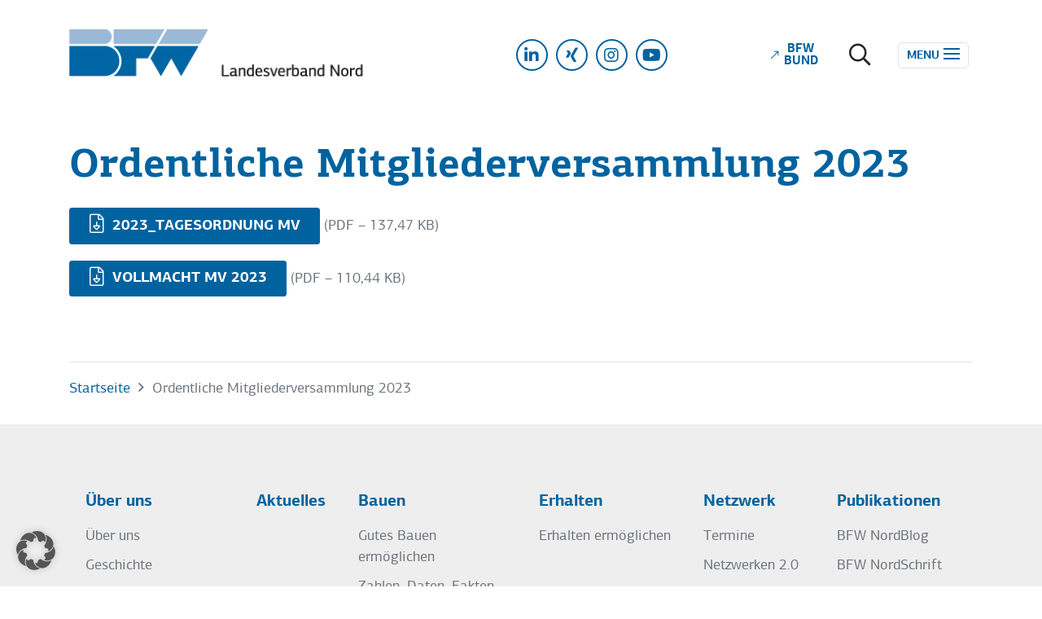

--- FILE ---
content_type: text/html; charset=UTF-8
request_url: https://www.bfw-nord.de/ordentliche-mitgliederversammlung-2023/
body_size: 11454
content:
<!doctype html>
<html lang="de">
  <head>
    <meta charset="utf-8">
    <meta http-equiv="x-ua-compatible" content="ie=edge">
    <meta name="viewport" content="width=device-width, initial-scale=1, shrink-to-fit=no">
    <meta name='robots' content='index, follow, max-image-preview:large, max-snippet:-1, max-video-preview:-1' />
	<style>img:is([sizes="auto" i], [sizes^="auto," i]) { contain-intrinsic-size: 3000px 1500px }</style>
	<meta name="dlm-version" content="5.1.6">
	<!-- This site is optimized with the Yoast SEO plugin v25.7 - https://yoast.com/wordpress/plugins/seo/ -->
	<title>Ordentliche Mitgliederversammlung 2023 - BFW Landesverband Nord e.V.</title>
	<link rel="canonical" href="https://www.bfw-nord.de/ordentliche-mitgliederversammlung-2023/" />
	<meta property="og:locale" content="de_DE" />
	<meta property="og:type" content="article" />
	<meta property="og:title" content="Ordentliche Mitgliederversammlung 2023 - BFW Landesverband Nord e.V." />
	<meta property="og:url" content="https://www.bfw-nord.de/ordentliche-mitgliederversammlung-2023/" />
	<meta property="og:site_name" content="BFW Landesverband Nord e.V." />
	<meta property="article:modified_time" content="2023-02-01T14:16:05+00:00" />
	<meta property="og:image" content="https://www.bfw-nord.de/wp-content/uploads/2021/05/bfw-nord_logo.png" />
	<meta property="og:image:width" content="407" />
	<meta property="og:image:height" content="64" />
	<meta property="og:image:type" content="image/png" />
	<meta name="twitter:card" content="summary_large_image" />
	<script type="application/ld+json" class="yoast-schema-graph">{"@context":"https://schema.org","@graph":[{"@type":"WebPage","@id":"https://www.bfw-nord.de/ordentliche-mitgliederversammlung-2023/","url":"https://www.bfw-nord.de/ordentliche-mitgliederversammlung-2023/","name":"Ordentliche Mitgliederversammlung 2023 - BFW Landesverband Nord e.V.","isPartOf":{"@id":"https://www.bfw-nord.de/#website"},"datePublished":"2023-01-25T09:19:55+00:00","dateModified":"2023-02-01T14:16:05+00:00","breadcrumb":{"@id":"https://www.bfw-nord.de/ordentliche-mitgliederversammlung-2023/#breadcrumb"},"inLanguage":"de","potentialAction":[{"@type":"ReadAction","target":["https://www.bfw-nord.de/ordentliche-mitgliederversammlung-2023/"]}]},{"@type":"BreadcrumbList","@id":"https://www.bfw-nord.de/ordentliche-mitgliederversammlung-2023/#breadcrumb","itemListElement":[{"@type":"ListItem","position":1,"name":"Startseite","item":"https://www.bfw-nord.de/"},{"@type":"ListItem","position":2,"name":"Ordentliche Mitgliederversammlung 2023"}]},{"@type":"WebSite","@id":"https://www.bfw-nord.de/#website","url":"https://www.bfw-nord.de/","name":"BFW Landesverband Nord e.V.","description":"","publisher":{"@id":"https://www.bfw-nord.de/#organization"},"potentialAction":[{"@type":"SearchAction","target":{"@type":"EntryPoint","urlTemplate":"https://www.bfw-nord.de/?s={search_term_string}"},"query-input":{"@type":"PropertyValueSpecification","valueRequired":true,"valueName":"search_term_string"}}],"inLanguage":"de"},{"@type":"Organization","@id":"https://www.bfw-nord.de/#organization","name":"BFW Landesverband Nord e.V.","url":"https://www.bfw-nord.de/","logo":{"@type":"ImageObject","inLanguage":"de","@id":"https://www.bfw-nord.de/#/schema/logo/image/","url":"https://www.bfw-nord.de/wp-content/uploads/2021/05/bfw-nord_logo.png","contentUrl":"https://www.bfw-nord.de/wp-content/uploads/2021/05/bfw-nord_logo.png","width":407,"height":64,"caption":"BFW Landesverband Nord e.V."},"image":{"@id":"https://www.bfw-nord.de/#/schema/logo/image/"}}]}</script>
	<!-- / Yoast SEO plugin. -->


<link data-borlabs-cookie-style-blocker-id="google-fonts" rel='dns-prefetch' data-borlabs-cookie-style-blocker-href='//fonts.googleapis.com' />
<link rel='dns-prefetch' href='//use.fontawesome.com' />
<link rel='stylesheet' id='sbi_styles-css' href='https://www.bfw-nord.de/wp-content/plugins/instagram-feed-pro/css/sbi-styles.min.css?ver=6.8.1' media='all' />
<link rel='stylesheet' id='wp-block-library-css' href='https://www.bfw-nord.de/wp-includes/css/dist/block-library/style.min.css?ver=beef915f323372597477b26f2f2d6103' media='all' />
<style id='classic-theme-styles-inline-css'>
/*! This file is auto-generated */
.wp-block-button__link{color:#fff;background-color:#32373c;border-radius:9999px;box-shadow:none;text-decoration:none;padding:calc(.667em + 2px) calc(1.333em + 2px);font-size:1.125em}.wp-block-file__button{background:#32373c;color:#fff;text-decoration:none}
</style>
<link rel='stylesheet' id='wp-bootstrap-blocks-styles-css' href='https://www.bfw-nord.de/wp-content/plugins/wp-bootstrap-blocks/build/style-index.css?ver=5.2.1' media='all' />
<style id='font-awesome-svg-styles-default-inline-css'>
.svg-inline--fa {
  display: inline-block;
  height: 1em;
  overflow: visible;
  vertical-align: -.125em;
}
</style>
<link rel='stylesheet' id='font-awesome-svg-styles-css' href='https://www.bfw-nord.de/wp-content/uploads/font-awesome/v6.6.0/css/svg-with-js.css' media='all' />
<style id='font-awesome-svg-styles-inline-css'>
   .wp-block-font-awesome-icon svg::before,
   .wp-rich-text-font-awesome-icon svg::before {content: unset;}
</style>
<style id='global-styles-inline-css'>
:root{--wp--preset--aspect-ratio--square: 1;--wp--preset--aspect-ratio--4-3: 4/3;--wp--preset--aspect-ratio--3-4: 3/4;--wp--preset--aspect-ratio--3-2: 3/2;--wp--preset--aspect-ratio--2-3: 2/3;--wp--preset--aspect-ratio--16-9: 16/9;--wp--preset--aspect-ratio--9-16: 9/16;--wp--preset--color--black: #000;--wp--preset--color--cyan-bluish-gray: #abb8c3;--wp--preset--color--white: #FFF;--wp--preset--color--pale-pink: #f78da7;--wp--preset--color--vivid-red: #cf2e2e;--wp--preset--color--luminous-vivid-orange: #ff6900;--wp--preset--color--luminous-vivid-amber: #fcb900;--wp--preset--color--light-green-cyan: #7bdcb5;--wp--preset--color--vivid-green-cyan: #00d084;--wp--preset--color--pale-cyan-blue: #8ed1fc;--wp--preset--color--vivid-cyan-blue: #0693e3;--wp--preset--color--vivid-purple: #9b51e0;--wp--preset--color--primary: #1A6193;--wp--preset--color--secondary: #575756;--wp--preset--color--dark-blue: #003366;--wp--preset--color--mid-blue: #ADC8D8;--wp--preset--color--light-blue: #EBF5F9;--wp--preset--color--noir-blue: #18576d;--wp--preset--color--mustard: #D0A933;--wp--preset--color--kiwi: #C5CD4A;--wp--preset--color--light: #CCC;--wp--preset--color--light-grey: #D8D8D8;--wp--preset--gradient--vivid-cyan-blue-to-vivid-purple: linear-gradient(135deg,rgba(6,147,227,1) 0%,rgb(155,81,224) 100%);--wp--preset--gradient--light-green-cyan-to-vivid-green-cyan: linear-gradient(135deg,rgb(122,220,180) 0%,rgb(0,208,130) 100%);--wp--preset--gradient--luminous-vivid-amber-to-luminous-vivid-orange: linear-gradient(135deg,rgba(252,185,0,1) 0%,rgba(255,105,0,1) 100%);--wp--preset--gradient--luminous-vivid-orange-to-vivid-red: linear-gradient(135deg,rgba(255,105,0,1) 0%,rgb(207,46,46) 100%);--wp--preset--gradient--very-light-gray-to-cyan-bluish-gray: linear-gradient(135deg,rgb(238,238,238) 0%,rgb(169,184,195) 100%);--wp--preset--gradient--cool-to-warm-spectrum: linear-gradient(135deg,rgb(74,234,220) 0%,rgb(151,120,209) 20%,rgb(207,42,186) 40%,rgb(238,44,130) 60%,rgb(251,105,98) 80%,rgb(254,248,76) 100%);--wp--preset--gradient--blush-light-purple: linear-gradient(135deg,rgb(255,206,236) 0%,rgb(152,150,240) 100%);--wp--preset--gradient--blush-bordeaux: linear-gradient(135deg,rgb(254,205,165) 0%,rgb(254,45,45) 50%,rgb(107,0,62) 100%);--wp--preset--gradient--luminous-dusk: linear-gradient(135deg,rgb(255,203,112) 0%,rgb(199,81,192) 50%,rgb(65,88,208) 100%);--wp--preset--gradient--pale-ocean: linear-gradient(135deg,rgb(255,245,203) 0%,rgb(182,227,212) 50%,rgb(51,167,181) 100%);--wp--preset--gradient--electric-grass: linear-gradient(135deg,rgb(202,248,128) 0%,rgb(113,206,126) 100%);--wp--preset--gradient--midnight: linear-gradient(135deg,rgb(2,3,129) 0%,rgb(40,116,252) 100%);--wp--preset--font-size--small: 13px;--wp--preset--font-size--medium: 20px;--wp--preset--font-size--large: 36px;--wp--preset--font-size--x-large: 42px;--wp--preset--spacing--20: 0.44rem;--wp--preset--spacing--30: 0.67rem;--wp--preset--spacing--40: 1rem;--wp--preset--spacing--50: 1.5rem;--wp--preset--spacing--60: 2.25rem;--wp--preset--spacing--70: 3.38rem;--wp--preset--spacing--80: 5.06rem;--wp--preset--shadow--natural: 6px 6px 9px rgba(0, 0, 0, 0.2);--wp--preset--shadow--deep: 12px 12px 50px rgba(0, 0, 0, 0.4);--wp--preset--shadow--sharp: 6px 6px 0px rgba(0, 0, 0, 0.2);--wp--preset--shadow--outlined: 6px 6px 0px -3px rgba(255, 255, 255, 1), 6px 6px rgba(0, 0, 0, 1);--wp--preset--shadow--crisp: 6px 6px 0px rgba(0, 0, 0, 1);}:where(.is-layout-flex){gap: 0.5em;}:where(.is-layout-grid){gap: 0.5em;}body .is-layout-flex{display: flex;}.is-layout-flex{flex-wrap: wrap;align-items: center;}.is-layout-flex > :is(*, div){margin: 0;}body .is-layout-grid{display: grid;}.is-layout-grid > :is(*, div){margin: 0;}:where(.wp-block-columns.is-layout-flex){gap: 2em;}:where(.wp-block-columns.is-layout-grid){gap: 2em;}:where(.wp-block-post-template.is-layout-flex){gap: 1.25em;}:where(.wp-block-post-template.is-layout-grid){gap: 1.25em;}.has-black-color{color: var(--wp--preset--color--black) !important;}.has-cyan-bluish-gray-color{color: var(--wp--preset--color--cyan-bluish-gray) !important;}.has-white-color{color: var(--wp--preset--color--white) !important;}.has-pale-pink-color{color: var(--wp--preset--color--pale-pink) !important;}.has-vivid-red-color{color: var(--wp--preset--color--vivid-red) !important;}.has-luminous-vivid-orange-color{color: var(--wp--preset--color--luminous-vivid-orange) !important;}.has-luminous-vivid-amber-color{color: var(--wp--preset--color--luminous-vivid-amber) !important;}.has-light-green-cyan-color{color: var(--wp--preset--color--light-green-cyan) !important;}.has-vivid-green-cyan-color{color: var(--wp--preset--color--vivid-green-cyan) !important;}.has-pale-cyan-blue-color{color: var(--wp--preset--color--pale-cyan-blue) !important;}.has-vivid-cyan-blue-color{color: var(--wp--preset--color--vivid-cyan-blue) !important;}.has-vivid-purple-color{color: var(--wp--preset--color--vivid-purple) !important;}.has-black-background-color{background-color: var(--wp--preset--color--black) !important;}.has-cyan-bluish-gray-background-color{background-color: var(--wp--preset--color--cyan-bluish-gray) !important;}.has-white-background-color{background-color: var(--wp--preset--color--white) !important;}.has-pale-pink-background-color{background-color: var(--wp--preset--color--pale-pink) !important;}.has-vivid-red-background-color{background-color: var(--wp--preset--color--vivid-red) !important;}.has-luminous-vivid-orange-background-color{background-color: var(--wp--preset--color--luminous-vivid-orange) !important;}.has-luminous-vivid-amber-background-color{background-color: var(--wp--preset--color--luminous-vivid-amber) !important;}.has-light-green-cyan-background-color{background-color: var(--wp--preset--color--light-green-cyan) !important;}.has-vivid-green-cyan-background-color{background-color: var(--wp--preset--color--vivid-green-cyan) !important;}.has-pale-cyan-blue-background-color{background-color: var(--wp--preset--color--pale-cyan-blue) !important;}.has-vivid-cyan-blue-background-color{background-color: var(--wp--preset--color--vivid-cyan-blue) !important;}.has-vivid-purple-background-color{background-color: var(--wp--preset--color--vivid-purple) !important;}.has-black-border-color{border-color: var(--wp--preset--color--black) !important;}.has-cyan-bluish-gray-border-color{border-color: var(--wp--preset--color--cyan-bluish-gray) !important;}.has-white-border-color{border-color: var(--wp--preset--color--white) !important;}.has-pale-pink-border-color{border-color: var(--wp--preset--color--pale-pink) !important;}.has-vivid-red-border-color{border-color: var(--wp--preset--color--vivid-red) !important;}.has-luminous-vivid-orange-border-color{border-color: var(--wp--preset--color--luminous-vivid-orange) !important;}.has-luminous-vivid-amber-border-color{border-color: var(--wp--preset--color--luminous-vivid-amber) !important;}.has-light-green-cyan-border-color{border-color: var(--wp--preset--color--light-green-cyan) !important;}.has-vivid-green-cyan-border-color{border-color: var(--wp--preset--color--vivid-green-cyan) !important;}.has-pale-cyan-blue-border-color{border-color: var(--wp--preset--color--pale-cyan-blue) !important;}.has-vivid-cyan-blue-border-color{border-color: var(--wp--preset--color--vivid-cyan-blue) !important;}.has-vivid-purple-border-color{border-color: var(--wp--preset--color--vivid-purple) !important;}.has-vivid-cyan-blue-to-vivid-purple-gradient-background{background: var(--wp--preset--gradient--vivid-cyan-blue-to-vivid-purple) !important;}.has-light-green-cyan-to-vivid-green-cyan-gradient-background{background: var(--wp--preset--gradient--light-green-cyan-to-vivid-green-cyan) !important;}.has-luminous-vivid-amber-to-luminous-vivid-orange-gradient-background{background: var(--wp--preset--gradient--luminous-vivid-amber-to-luminous-vivid-orange) !important;}.has-luminous-vivid-orange-to-vivid-red-gradient-background{background: var(--wp--preset--gradient--luminous-vivid-orange-to-vivid-red) !important;}.has-very-light-gray-to-cyan-bluish-gray-gradient-background{background: var(--wp--preset--gradient--very-light-gray-to-cyan-bluish-gray) !important;}.has-cool-to-warm-spectrum-gradient-background{background: var(--wp--preset--gradient--cool-to-warm-spectrum) !important;}.has-blush-light-purple-gradient-background{background: var(--wp--preset--gradient--blush-light-purple) !important;}.has-blush-bordeaux-gradient-background{background: var(--wp--preset--gradient--blush-bordeaux) !important;}.has-luminous-dusk-gradient-background{background: var(--wp--preset--gradient--luminous-dusk) !important;}.has-pale-ocean-gradient-background{background: var(--wp--preset--gradient--pale-ocean) !important;}.has-electric-grass-gradient-background{background: var(--wp--preset--gradient--electric-grass) !important;}.has-midnight-gradient-background{background: var(--wp--preset--gradient--midnight) !important;}.has-small-font-size{font-size: var(--wp--preset--font-size--small) !important;}.has-medium-font-size{font-size: var(--wp--preset--font-size--medium) !important;}.has-large-font-size{font-size: var(--wp--preset--font-size--large) !important;}.has-x-large-font-size{font-size: var(--wp--preset--font-size--x-large) !important;}
:where(.wp-block-post-template.is-layout-flex){gap: 1.25em;}:where(.wp-block-post-template.is-layout-grid){gap: 1.25em;}
:where(.wp-block-columns.is-layout-flex){gap: 2em;}:where(.wp-block-columns.is-layout-grid){gap: 2em;}
:root :where(.wp-block-pullquote){font-size: 1.5em;line-height: 1.6;}
</style>
<link rel='stylesheet' id='pb-accordion-blocks-style-css' href='https://www.bfw-nord.de/wp-content/plugins/accordion-blocks/build/index.css?ver=1.5.0' media='all' />
<link rel='stylesheet' id='ctf_styles-css' href='https://www.bfw-nord.de/wp-content/plugins/custom-twitter-feeds-pro/css/ctf-styles.min.css?ver=2.5.2' media='all' />
<link rel='stylesheet' id='santapress-css' href='https://www.bfw-nord.de/wp-content/plugins/santapress/public/css/santapress-public-all.min.css?ver=1.6.2' media='all' />
<style id='santapress-inline-css'>
.santapress-post.modal, .sp-modal-iframe.modal { max-width: 500px }
.santapress-post.modal:before { display:none; }
.santapress-post.modal:after { display:none; }
</style>
<link rel='stylesheet' id='theme-my-login-css' href='https://www.bfw-nord.de/wp-content/plugins/theme-my-login/assets/styles/theme-my-login.min.css?ver=7.1.14' media='all' />
<link data-borlabs-cookie-style-blocker-id="google-fonts" rel='stylesheet' id='google-fonts-css' data-borlabs-cookie-style-blocker-href='https://fonts.googleapis.com/css2?family=Roboto+Mono%3Awght%40400%3B500%3B700&#038;display=swap&#038;ver=beef915f323372597477b26f2f2d6103' media='all' />
<link rel='stylesheet' id='font-awesome-official-css' href='https://use.fontawesome.com/releases/v6.6.0/css/all.css' media='all' integrity="sha384-h/hnnw1Bi4nbpD6kE7nYfCXzovi622sY5WBxww8ARKwpdLj5kUWjRuyiXaD1U2JT" crossorigin="anonymous" />
<link rel='stylesheet' id='borlabs-cookie-custom-css' href='https://www.bfw-nord.de/wp-content/cache/borlabs-cookie/1/borlabs-cookie-1-de.css?ver=3.3.23-50' media='all' />
<link rel='stylesheet' id='sage/app.css-css' href='https://www.bfw-nord.de/wp-content/themes/nordisch/public/styles/app.css?id=3d880a6b0c9bae9d4a56' media='all' />
<link rel='stylesheet' id='font-awesome-official-v4shim-css' href='https://use.fontawesome.com/releases/v6.6.0/css/v4-shims.css' media='all' integrity="sha384-Heamg4F/EELwbmnBJapxaWTkcdX/DCrJpYgSshI5BkI7xghn3RvDcpG+1xUJt/7K" crossorigin="anonymous" />
<script src="https://www.bfw-nord.de/wp-includes/js/jquery/jquery.min.js?ver=3.7.1" id="jquery-core-js"></script>
<script src="https://www.bfw-nord.de/wp-includes/js/jquery/jquery-migrate.min.js?ver=3.4.1" id="jquery-migrate-js"></script>
<script data-no-optimize="1" data-no-minify="1" data-cfasync="false" src="https://www.bfw-nord.de/wp-content/cache/borlabs-cookie/1/borlabs-cookie-config-de.json.js?ver=3.3.23-66" id="borlabs-cookie-config-js"></script>
<link rel="https://api.w.org/" href="https://www.bfw-nord.de/wp-json/" /><link rel="alternate" title="JSON" type="application/json" href="https://www.bfw-nord.de/wp-json/wp/v2/pages/50295" /><link rel="EditURI" type="application/rsd+xml" title="RSD" href="https://www.bfw-nord.de/xmlrpc.php?rsd" />

<link rel='shortlink' href='https://www.bfw-nord.de/?p=50295' />
<link rel="alternate" title="oEmbed (JSON)" type="application/json+oembed" href="https://www.bfw-nord.de/wp-json/oembed/1.0/embed?url=https%3A%2F%2Fwww.bfw-nord.de%2Fordentliche-mitgliederversammlung-2023%2F" />
<link rel="alternate" title="oEmbed (XML)" type="text/xml+oembed" href="https://www.bfw-nord.de/wp-json/oembed/1.0/embed?url=https%3A%2F%2Fwww.bfw-nord.de%2Fordentliche-mitgliederversammlung-2023%2F&#038;format=xml" />
<!-- Stream WordPress user activity plugin v4.1.1 -->
<link rel="icon" href="https://www.bfw-nord.de/wp-content/uploads/2022/06/cropped-logo-bfw-bildmarke_1zu1-32x32.png" sizes="32x32" />
<link rel="icon" href="https://www.bfw-nord.de/wp-content/uploads/2022/06/cropped-logo-bfw-bildmarke_1zu1-192x192.png" sizes="192x192" />
<link rel="apple-touch-icon" href="https://www.bfw-nord.de/wp-content/uploads/2022/06/cropped-logo-bfw-bildmarke_1zu1-180x180.png" />
<meta name="msapplication-TileImage" content="https://www.bfw-nord.de/wp-content/uploads/2022/06/cropped-logo-bfw-bildmarke_1zu1-270x270.png" />
		<style id="wp-custom-css">
			.santapress-post.modal.santapress-layout-07 h1.santapress-title, .santapress-post.modal.santapress-layout-07 h2.spquiz-question {
	color: #8f4d7d;
	text-shadow: none;
}

.santapress-post.modal.santapress-layout-07 {
	background: #fff;
}		</style>
		  </head>

  <body data-rsssl=1 class="wp-singular page-template-default page page-id-50295 wp-custom-logo wp-embed-responsive wp-theme-nordisch ordentliche-mitgliederversammlung-2023">
        
    <div id="app">
      <a class="sr-only focus:not-sr-only" href="#main">
    Zum Inhalt springen
  </a>

  <header class="main-header banner  mb-3">
  <nav class="header-first-row navbar navbar-expand-xxl navbar-light bg-white pt-2 pt-xl-4 pb-1 pb-xl-3">
    <div class="container position-relative">
      <a class="navbar-brand m-0 text-wrap" href="https://www.bfw-nord.de/">
        <span class="d-block me-2"><img width="177" height="64" src="https://www.bfw-nord.de/wp-content/uploads/2021/05/logo-bfw-bildmarke.png" class="logo-img logo-mobile d-lg-none" alt="BFW Landesverband Nord e.V." decoding="async" loading="lazy" /><img width="407" height="64" src="https://www.bfw-nord.de/wp-content/uploads/2021/05/bfw-nord_logo.png" class="logo-img d-none d-lg-block" alt="BFW Landesverband Nord e.V." decoding="async" loading="lazy" srcset="https://www.bfw-nord.de/wp-content/uploads/2021/05/bfw-nord_logo.png 407w, https://www.bfw-nord.de/wp-content/uploads/2021/05/bfw-nord_logo-300x47.png 300w" sizes="auto, (max-width: 407px) 100vw, 407px" /></span>
      </a>

              <ul id="menu-social-menu" class="nav navbar-nav social-menu d-none d-lg-flex text-center text-xl-right ms-auto me-lg-4 pe-lg-4 me-xl-5 pe-xl-5" itemscope itemtype="http://www.schema.org/SiteNavigationElement"><li  id="menu-item-12" class="menu-item menu-item-type-custom menu-item-object-custom menu-item-12 nav-item"><a target="_blank" rel="noopener noreferrer" itemprop="url" href="https://www.linkedin.com/company/12888947/admin/" class="nav-link"><span itemprop="name"><i class="fab fa-linkedin-in fa-fw" aria-hidden="true"></i> <span class="sr-only">LinkedIn</span></span></a></li>
<li  id="menu-item-13" class="menu-item menu-item-type-custom menu-item-object-custom menu-item-13 nav-item"><a target="_blank" rel="noopener noreferrer" itemprop="url" href="https://www.xing.com/companies/bfwlandesverbandnorde.v." class="nav-link"><span itemprop="name"><i class="fab fa-xing fa-fw" aria-hidden="true"></i> <span class="sr-only">Xing</span></span></a></li>
<li  id="menu-item-15" class="menu-item menu-item-type-custom menu-item-object-custom menu-item-15 nav-item"><a target="_blank" rel="noopener noreferrer" itemprop="url" href="https://www.instagram.com/bfwnord/?hl=de" class="nav-link"><span itemprop="name"><i class="fab fa-instagram fa-fw" aria-hidden="true"></i> <span class="sr-only">Instagram</span></span></a></li>
<li  id="menu-item-16" class="menu-item menu-item-type-custom menu-item-object-custom menu-item-16 nav-item"><a target="_blank" rel="noopener noreferrer" itemprop="url" href="https://www.youtube.com/channel/UCp5NdIAEV1ns-X4bAFGMBrQ" class="nav-link"><span itemprop="name"><i class="fab fa-youtube fa-fw" aria-hidden="true"></i> <span class="sr-only">Youtube</span></span></a></li>
</ul>
      
      <ul class="nav navbar-nav login-search-menu ms-auto ms-lg-0 me-1 me-md-2 pe-md-2 me-xxl-0 pe-xxl-0">
        <li class="nav-item d-none d-sm-block">
          <a href="https://www.bfw-bund.de/" class="custom-btn nav-link lh-1 btn btn-sm me-2 me-md-3" aria-title="Zur Webseite des BFW Bundesverbands" title="Zur Webseite des BFW Bundesverbands">
            <span class="d-flex align-items-center text-center">
              <i class="fal fa-long-arrow-right me-1 rotate-m45" aria-hidden="true"></i>
              <span>
                <span class="d-block">BFW</span> <span class="d-block">Bund</span>
              </span>
            </span>
          </a>
        </li>
        <li class="nav-item"><a href="#" class="search-btn position-relative nav-link text-dark" data-bs-toggle="modal" data-bs-target="#search-modal" aria-title="Seite durchsuchen" title="Seite durchsuchen"><i class="far fa-search fa-lg fa-fw" aria-hidden="true"></i></a></li>

      </ul>

      <button class="hamburger hamburger--slider navbar-toggler border px-2 py-1 m-1" type="button" data-bs-toggle="collapse" data-bs-target="#navbarContent" aria-controls="navbarContent" aria-expanded="false" aria-label="Toggle navigation">
        <span class="hamburger-label text-uppercase fw-bold">Menu</span>
        <span class="hamburger-box">
          <span class="hamburger-inner"></span>
        </span>
      </button>

    </div>

  </nav>

  <nav class="header-second-row navbar navbar-expand-xxl navbar-light bg-white py-0">
    <div class="container">

      <div class="collapse navbar-collapse justify-content-between pb-2 pt-1" id="navbarContent">
                  <ul id="menu-main-menu" class="nav navbar-nav main-menu fs-7 text-center text-md-left pt-3 pt-xl-1" itemscope itemtype="http://www.schema.org/SiteNavigationElement"><li  id="menu-item-48253" class="menu-item menu-item-type-post_type menu-item-object-page menu-item-has-children dropdown menu-item-48253 nav-item"><a href="#" data-toggle="dropdown" data-bs-toggle="dropdown" aria-haspopup="true" aria-expanded="false" class="dropdown-toggle nav-link" id="menu-item-dropdown-48253"><span itemprop="name">Über uns</span></a>
<ul class="dropdown-menu" aria-labelledby="menu-item-dropdown-48253">
	<li  id="menu-item-47501" class="menu-item menu-item-type-post_type menu-item-object-page menu-item-47501 nav-item"><a itemprop="url" href="https://www.bfw-nord.de/ueber-uns/" class="dropdown-item"><span itemprop="name">Über uns</span></a></li>
	<li  id="menu-item-47832" class="menu-item menu-item-type-post_type menu-item-object-page menu-item-47832 nav-item"><a itemprop="url" href="https://www.bfw-nord.de/geschichte/" class="dropdown-item"><span itemprop="name">Geschichte</span></a></li>
	<li  id="menu-item-47835" class="menu-item menu-item-type-post_type menu-item-object-page menu-item-47835 nav-item"><a itemprop="url" href="https://www.bfw-nord.de/vorstand/" class="dropdown-item"><span itemprop="name">Vorstand</span></a></li>
	<li  id="menu-item-46166" class="menu-item menu-item-type-post_type menu-item-object-page menu-item-46166 nav-item"><a itemprop="url" href="https://www.bfw-nord.de/geschaeftsstelle/" class="dropdown-item"><span itemprop="name">Geschäftsstelle</span></a></li>
	<li  id="menu-item-45999" class="menu-item menu-item-type-post_type menu-item-object-page menu-item-45999 nav-item"><a itemprop="url" href="https://www.bfw-nord.de/unsere-mitgliedsunternehmen/" class="dropdown-item"><span itemprop="name">Mitgliedsunternehmen</span></a></li>
	<li  id="menu-item-45998" class="menu-item menu-item-type-post_type menu-item-object-page menu-item-45998 nav-item"><a itemprop="url" href="https://www.bfw-nord.de/unsere-kooperationspartner/" class="dropdown-item"><span itemprop="name">Kooperationspartner</span></a></li>
	<li  id="menu-item-47773" class="menu-item menu-item-type-post_type menu-item-object-page menu-item-47773 nav-item"><a itemprop="url" href="https://www.bfw-nord.de/mitglied-werden/" class="dropdown-item"><span itemprop="name">Mitglied werden</span></a></li>
	<li  id="menu-item-49754" class="menu-item menu-item-type-post_type menu-item-object-page menu-item-49754 nav-item"><a itemprop="url" href="https://www.bfw-nord.de/stellenanzeigen/" class="dropdown-item"><span itemprop="name">Stellenanzeigen</span></a></li>
</ul>
</li>
<li  id="menu-item-46002" class="menu-item menu-item-type-post_type menu-item-object-page menu-item-46002 nav-item"><a itemprop="url" href="https://www.bfw-nord.de/bfw-news/" class="nav-link"><span itemprop="name">Aktuelles</span></a></li>
<li  id="menu-item-48250" class="menu-item menu-item-type-custom menu-item-object-custom menu-item-has-children dropdown menu-item-48250 nav-item"><a href="#" data-toggle="dropdown" data-bs-toggle="dropdown" aria-haspopup="true" aria-expanded="false" class="dropdown-toggle nav-link" id="menu-item-dropdown-48250"><span itemprop="name">Bauen</span></a>
<ul class="dropdown-menu" aria-labelledby="menu-item-dropdown-48250">
	<li  id="menu-item-47506" class="menu-item menu-item-type-post_type menu-item-object-page menu-item-47506 nav-item"><a itemprop="url" href="https://www.bfw-nord.de/bauen/" class="dropdown-item"><span itemprop="name">Gutes Bauen ermöglichen</span></a></li>
	<li  id="menu-item-48047" class="menu-item menu-item-type-post_type menu-item-object-page menu-item-48047 nav-item"><a itemprop="url" href="https://www.bfw-nord.de/zahlen-daten-fakten/" class="dropdown-item"><span itemprop="name">Zahlen, Daten, Fakten</span></a></li>
</ul>
</li>
<li  id="menu-item-48251" class="menu-item menu-item-type-custom menu-item-object-custom menu-item-has-children dropdown menu-item-48251 nav-item"><a href="#" data-toggle="dropdown" data-bs-toggle="dropdown" aria-haspopup="true" aria-expanded="false" class="dropdown-toggle nav-link" id="menu-item-dropdown-48251"><span itemprop="name">Erhalten</span></a>
<ul class="dropdown-menu" aria-labelledby="menu-item-dropdown-48251">
	<li  id="menu-item-48044" class="menu-item menu-item-type-post_type menu-item-object-page menu-item-48044 nav-item"><a itemprop="url" href="https://www.bfw-nord.de/erhalten/" class="dropdown-item"><span itemprop="name">Erhalten ermöglichen</span></a></li>
</ul>
</li>
<li  id="menu-item-88" class="menu-item menu-item-type-custom menu-item-object-custom menu-item-has-children dropdown menu-item-88 nav-item"><a href="#" data-toggle="dropdown" data-bs-toggle="dropdown" aria-haspopup="true" aria-expanded="false" class="dropdown-toggle nav-link" id="menu-item-dropdown-88"><span itemprop="name">Netzwerk</span></a>
<ul class="dropdown-menu" aria-labelledby="menu-item-dropdown-88">
	<li  id="menu-item-46094" class="menu-item menu-item-type-post_type_archive menu-item-object-event menu-item-46094 nav-item"><a itemprop="url" href="https://www.bfw-nord.de/veranstaltungen/" class="dropdown-item"><span itemprop="name">Termine</span></a></li>
	<li  id="menu-item-48115" class="menu-item menu-item-type-post_type menu-item-object-page menu-item-48115 nav-item"><a itemprop="url" href="https://www.bfw-nord.de/netzwerken-2-0/" class="dropdown-item"><span itemprop="name">Netzwerken 2.0</span></a></li>
	<li  id="menu-item-48286" class="menu-item menu-item-type-post_type menu-item-object-page menu-item-48286 nav-item"><a itemprop="url" href="https://www.bfw-nord.de/politische-arbeit/" class="dropdown-item"><span itemprop="name">Politische Arbeit</span></a></li>
</ul>
</li>
<li  id="menu-item-89" class="menu-item menu-item-type-custom menu-item-object-custom menu-item-has-children dropdown menu-item-89 nav-item"><a href="#" data-toggle="dropdown" data-bs-toggle="dropdown" aria-haspopup="true" aria-expanded="false" class="dropdown-toggle nav-link" id="menu-item-dropdown-89"><span itemprop="name">Publikationen</span></a>
<ul class="dropdown-menu" aria-labelledby="menu-item-dropdown-89">
	<li  id="menu-item-46134" class="menu-item menu-item-type-post_type menu-item-object-page menu-item-46134 nav-item"><a itemprop="url" href="https://www.bfw-nord.de/publikationen/bfw-nordblog/" class="dropdown-item"><span itemprop="name">BFW NordBlog</span></a></li>
	<li  id="menu-item-47766" class="menu-item menu-item-type-post_type menu-item-object-page menu-item-47766 nav-item"><a itemprop="url" href="https://www.bfw-nord.de/publikationen/bfw-nordschrift/" class="dropdown-item"><span itemprop="name">BFW NordSchrift</span></a></li>
	<li  id="menu-item-47548" class="menu-item menu-item-type-post_type menu-item-object-page menu-item-47548 nav-item"><a itemprop="url" href="https://www.bfw-nord.de/publikationen/stellungnahmen/" class="dropdown-item"><span itemprop="name">Stellungnahmen</span></a></li>
</ul>
</li>
<li  id="menu-item-90" class="menu-item menu-item-type-custom menu-item-object-custom menu-item-has-children dropdown menu-item-90 nav-item"><a href="#" data-toggle="dropdown" data-bs-toggle="dropdown" aria-haspopup="true" aria-expanded="false" class="dropdown-toggle nav-link" id="menu-item-dropdown-90"><span itemprop="name">Presse</span></a>
<ul class="dropdown-menu" aria-labelledby="menu-item-dropdown-90">
	<li  id="menu-item-47751" class="menu-item menu-item-type-taxonomy menu-item-object-category menu-item-47751 nav-item"><a itemprop="url" href="https://www.bfw-nord.de/category/pressemitteilungen/" class="dropdown-item"><span itemprop="name">Pressemitteilungen</span></a></li>
	<li  id="menu-item-42" class="menu-item menu-item-type-post_type menu-item-object-page menu-item-42 nav-item"><a itemprop="url" href="https://www.bfw-nord.de/kontakt/" class="dropdown-item"><span itemprop="name">Kontakt</span></a></li>
</ul>
</li>
</ul>
                          <ul id="menu-secondary-menu" class="nav navbar-nav additional-menu fs-7 text-center text-md-right ms-auto pt-3 pt-xl-1" itemscope itemtype="http://www.schema.org/SiteNavigationElement"><li  id="menu-item-48594" class="menu-item menu-item-type- menu-item-object-login menu-item-48594 nav-item"><a itemprop="url" href="https://www.bfw-nord.de/login/?redirect_to=%2Fmitgliederbereich" class="nav-link"><span itemprop="name"><i class="far fa-sign-in fa-fw" aria-hidden="true"></i> Login</span></a></li>
</ul>
              </div>

    </div>

  </nav>

  <div id="search-modal" class="modal in fade search-lightbox" data-bs-backdrop="static" tabindex="-1" aria-hidden="true" aria-labelledby="search-lightbox-title">
  <div class="modal-dialog modal-lg modal-dialog-centered">
    <div class="modal-content bg-transparent border-0">
      <div class="modal-header border-0 px-0 pb-0">
        <h4 class="modal-title text-white text-left flex-fill" id="search-lightbox-title">Search site</h4>
        <button type="button" class="btn close text-white bg-transparent pe-0" data-bs-dismiss="modal" aria-label="Close">
          <i class="fal fa-times fa-2x" aria-hidden="true"></i>
        </button>
      </div>
      <div class="modal-body p-0">

        <form role="search" method="get" class="search-form" action="https://www.bfw-nord.de/">
  <div class="input-group input-group-lg flex-nowrap mb-3">

    <div class="input-group-text screen-reader-text sr-only">
      <label for="searchform-input-6970e00d70046">
        Search for:
      </label>
    </div>

    <input
      type="search"
      class="search-field form-control"
      placeholder="Search &hellip;"
      value=""
      name="s"
      id="searchform-input-6970e00d70046"
    >

    <button type="submit" class="button btn btn-kiwi text-white"><i class="far fa-search" aria-hidden="true"></i> <span class="screen-reader-text sr-only">Search</span></button>
  </div>
</form>



      </div>
    </div>
  </div>
</div>

</header>

  <div id="content-container" class="container mb-5 mt-3 pt-4">

    <div class="row">
      <main id="main" class="main col">
               <div class="page-header mb-3">
      <h1 ><span>Ordentliche Mitgliederversammlung 2023</span></h1>
  </div>
    <div class="custom-download-wrapper mb-3">
<a class="download-link btn btn-primary" title="" href="https://www.bfw-nord.de/download/50362/?tmstv=1769005069" rel="nofollow">
    <i class="fal fa-file-download fa-lg me-1" aria-hidden="true"></i> 2023_Tagesordnung MV</a> <small class="text-secondary">(PDF &ndash; 137,47 KB)</small>
</div>



<div class="custom-download-wrapper mb-3">
<a class="download-link btn btn-primary" title="" href="https://www.bfw-nord.de/download/50301/?tmstv=1769005069" rel="nofollow">
    <i class="fal fa-file-download fa-lg me-1" aria-hidden="true"></i> Vollmacht MV 2023</a> <small class="text-secondary">(PDF &ndash; 110,44 KB)</small>
</div>


        </main>

          </div>

  </div>

  <div class="container">
  <nav aria-label="breadcrumb" class="border-top text-muted pt-3 my-4 fs-7"><ol class="breadcrumb mb-0"><li><a href="https://www.bfw-nord.de/">Startseite</a></li> <li><i class="far fa-angle-right mx-2" aria-hidden="true"></i></li> <li class="breadcrumb_last" aria-current="page">Ordentliche Mitgliederversammlung 2023</li></ol></nav>
</div>

<footer class="content-info bg-titan-100 pt-5">
  
    <div class="py-3">
    <div class="container">
    <ul id="menu-main-menu-1" class="footer-main-menu nav justify-content-start" itemscope itemtype="http://www.schema.org/SiteNavigationElement"><li class="menu-item menu-item-type-post_type menu-item-object-page menu-item-has-children menu-item-48253"><a href="https://www.bfw-nord.de/ueber-uns/">Über uns</a>
<ul class="sub-menu">
	<li class="menu-item menu-item-type-post_type menu-item-object-page menu-item-47501"><a href="https://www.bfw-nord.de/ueber-uns/">Über uns</a></li>
	<li class="menu-item menu-item-type-post_type menu-item-object-page menu-item-47832"><a href="https://www.bfw-nord.de/geschichte/">Geschichte</a></li>
	<li class="menu-item menu-item-type-post_type menu-item-object-page menu-item-47835"><a href="https://www.bfw-nord.de/vorstand/">Vorstand</a></li>
	<li class="menu-item menu-item-type-post_type menu-item-object-page menu-item-46166"><a href="https://www.bfw-nord.de/geschaeftsstelle/">Geschäftsstelle</a></li>
	<li class="menu-item menu-item-type-post_type menu-item-object-page menu-item-45999"><a href="https://www.bfw-nord.de/unsere-mitgliedsunternehmen/">Mitgliedsunternehmen</a></li>
	<li class="menu-item menu-item-type-post_type menu-item-object-page menu-item-45998"><a href="https://www.bfw-nord.de/unsere-kooperationspartner/">Kooperationspartner</a></li>
	<li class="menu-item menu-item-type-post_type menu-item-object-page menu-item-47773"><a href="https://www.bfw-nord.de/mitglied-werden/">Mitglied werden</a></li>
	<li class="menu-item menu-item-type-post_type menu-item-object-page menu-item-49754"><a href="https://www.bfw-nord.de/stellenanzeigen/">Stellenanzeigen</a></li>
</ul>
</li>
<li class="menu-item menu-item-type-post_type menu-item-object-page menu-item-46002"><a href="https://www.bfw-nord.de/bfw-news/">Aktuelles</a></li>
<li class="menu-item menu-item-type-custom menu-item-object-custom menu-item-has-children menu-item-48250"><a href="#">Bauen</a>
<ul class="sub-menu">
	<li class="menu-item menu-item-type-post_type menu-item-object-page menu-item-47506"><a href="https://www.bfw-nord.de/bauen/">Gutes Bauen ermöglichen</a></li>
	<li class="menu-item menu-item-type-post_type menu-item-object-page menu-item-48047"><a href="https://www.bfw-nord.de/zahlen-daten-fakten/">Zahlen, Daten, Fakten</a></li>
</ul>
</li>
<li class="menu-item menu-item-type-custom menu-item-object-custom menu-item-has-children menu-item-48251"><a href="#">Erhalten</a>
<ul class="sub-menu">
	<li class="menu-item menu-item-type-post_type menu-item-object-page menu-item-48044"><a href="https://www.bfw-nord.de/erhalten/">Erhalten ermöglichen</a></li>
</ul>
</li>
<li class="menu-item menu-item-type-custom menu-item-object-custom menu-item-has-children menu-item-88"><a href="#">Netzwerk</a>
<ul class="sub-menu">
	<li class="menu-item menu-item-type-post_type_archive menu-item-object-event menu-item-46094"><a href="https://www.bfw-nord.de/veranstaltungen/">Termine</a></li>
	<li class="menu-item menu-item-type-post_type menu-item-object-page menu-item-48115"><a href="https://www.bfw-nord.de/netzwerken-2-0/">Netzwerken 2.0</a></li>
	<li class="menu-item menu-item-type-post_type menu-item-object-page menu-item-48286"><a href="https://www.bfw-nord.de/politische-arbeit/">Politische Arbeit</a></li>
</ul>
</li>
<li class="menu-item menu-item-type-custom menu-item-object-custom menu-item-has-children menu-item-89"><a href="#">Publikationen</a>
<ul class="sub-menu">
	<li class="menu-item menu-item-type-post_type menu-item-object-page menu-item-46134"><a href="https://www.bfw-nord.de/publikationen/bfw-nordblog/">BFW NordBlog</a></li>
	<li class="menu-item menu-item-type-post_type menu-item-object-page menu-item-47766"><a href="https://www.bfw-nord.de/publikationen/bfw-nordschrift/">BFW NordSchrift</a></li>
	<li class="menu-item menu-item-type-post_type menu-item-object-page menu-item-47548"><a href="https://www.bfw-nord.de/publikationen/stellungnahmen/">Stellungnahmen</a></li>
</ul>
</li>
<li class="menu-item menu-item-type-custom menu-item-object-custom menu-item-has-children menu-item-90"><a href="#">Presse</a>
<ul class="sub-menu">
	<li class="menu-item menu-item-type-taxonomy menu-item-object-category menu-item-47751"><a href="https://www.bfw-nord.de/category/pressemitteilungen/">Pressemitteilungen</a></li>
	<li class="menu-item menu-item-type-post_type menu-item-object-page menu-item-42"><a href="https://www.bfw-nord.de/kontakt/">Kontakt</a></li>
</ul>
</li>
</ul>
    </div>
  </div>
  
    <div class="py-5">
    <div class="container d-flex">
      <ul id="menu-social-menu-1" class="nav navbar-nav social-menu mx-auto text-center text-white" itemscope itemtype="http://www.schema.org/SiteNavigationElement"><li  class="menu-item menu-item-type-custom menu-item-object-custom menu-item-12 nav-item"><a target="_blank" rel="noopener noreferrer" itemprop="url" href="https://www.linkedin.com/company/12888947/admin/" class="nav-link"><span itemprop="name"><i class="fab fa-linkedin-in fa-fw" aria-hidden="true"></i> <span class="sr-only">LinkedIn</span></span></a></li>
<li  class="menu-item menu-item-type-custom menu-item-object-custom menu-item-13 nav-item"><a target="_blank" rel="noopener noreferrer" itemprop="url" href="https://www.xing.com/companies/bfwlandesverbandnorde.v." class="nav-link"><span itemprop="name"><i class="fab fa-xing fa-fw" aria-hidden="true"></i> <span class="sr-only">Xing</span></span></a></li>
<li  class="menu-item menu-item-type-custom menu-item-object-custom menu-item-15 nav-item"><a target="_blank" rel="noopener noreferrer" itemprop="url" href="https://www.instagram.com/bfwnord/?hl=de" class="nav-link"><span itemprop="name"><i class="fab fa-instagram fa-fw" aria-hidden="true"></i> <span class="sr-only">Instagram</span></span></a></li>
<li  class="menu-item menu-item-type-custom menu-item-object-custom menu-item-16 nav-item"><a target="_blank" rel="noopener noreferrer" itemprop="url" href="https://www.youtube.com/channel/UCp5NdIAEV1ns-X4bAFGMBrQ" class="nav-link"><span itemprop="name"><i class="fab fa-youtube fa-fw" aria-hidden="true"></i> <span class="sr-only">Youtube</span></span></a></li>
</ul>
    </div>
  </div>
  
  <div class="bg-white py-2">
    <div class="container">
      <div class="footer-bottom row fs-8 py-3">
        <div class="col-12 col-sm-6 col-md-6 text-center text-sm-start mb-3 mb-sm-0">
          &copy; 2026 BFW Landesverband Nord e.V.
        </div>

        <div class="col-12 col-sm-6 col-md-6 text-center text-sm-end fw-bold mb-3 mb-sm-0 order-first order-sm-last">
                      <ul id="menu-footer-menu" class="footer-menu nav justify-content-center justify-content-sm-end" itemscope itemtype="http://www.schema.org/SiteNavigationElement"><li id="menu-item-29" class="menu-item menu-item-type-post_type menu-item-object-page menu-item-29"><a href="https://www.bfw-nord.de/kontakt/" class="nav-link">Kontakt</a></li>
<li id="menu-item-24" class="menu-item menu-item-type-post_type menu-item-object-page menu-item-24"><a href="https://www.bfw-nord.de/agb/" class="nav-link">AGB</a></li>
<li id="menu-item-25" class="menu-item menu-item-type-post_type menu-item-object-page menu-item-25"><a href="https://www.bfw-nord.de/impressum/" class="nav-link">Impressum</a></li>
<li id="menu-item-26" class="menu-item menu-item-type-post_type menu-item-object-page menu-item-privacy-policy menu-item-26"><a rel="privacy-policy" href="https://www.bfw-nord.de/datenschutz/" class="nav-link">Datenschutz</a></li>
</ul>
                  </div>
      </div>
    </div>
  </div>

</footer>

    </div>

        <script type="speculationrules">
{"prefetch":[{"source":"document","where":{"and":[{"href_matches":"\/*"},{"not":{"href_matches":["\/wp-*.php","\/wp-admin\/*","\/wp-content\/uploads\/*","\/wp-content\/*","\/wp-content\/plugins\/*","\/wp-content\/themes\/nordisch\/*","\/*\\?(.+)"]}},{"not":{"selector_matches":"a[rel~=\"nofollow\"]"}},{"not":{"selector_matches":".no-prefetch, .no-prefetch a"}}]},"eagerness":"conservative"}]}
</script>
<script type="module" src="https://www.bfw-nord.de/wp-content/plugins/borlabs-cookie/assets/javascript/borlabs-cookie.min.js?ver=3.3.23" id="borlabs-cookie-core-js-module" data-cfasync="false" data-no-minify="1" data-no-optimize="1"></script>
<!--googleoff: all--><div data-nosnippet data-borlabs-cookie-consent-required='true' id='BorlabsCookieBox'></div><div id='BorlabsCookieWidget' class='brlbs-cmpnt-container'></div><!--googleon: all--><!-- Custom Feeds for Instagram JS -->
<script type="text/javascript">
var sbiajaxurl = "https://www.bfw-nord.de/wp-admin/admin-ajax.php";

</script>
<link rel='stylesheet' id='dlm-frontend-css' href='https://www.bfw-nord.de/wp-content/plugins/download-monitor/assets/css/frontend-tailwind.min.css?ver=5.1.6' media='all' />
<script src="https://www.bfw-nord.de/wp-content/plugins/accordion-blocks/js/accordion-blocks.min.js?ver=1.5.0" id="pb-accordion-blocks-frontend-script-js"></script>
<script id="santapress-js-extra">
var data = {"plugin_public_dir_url":"https:\/\/www.bfw-nord.de\/wp-content\/plugins\/santapress\/public\/","ajaxurl":"https:\/\/www.bfw-nord.de\/wp-admin\/admin-ajax.php"};
</script>
<script src="https://www.bfw-nord.de/wp-content/plugins/santapress/public/js/santapress-public-all.min.js?ver=1.6.2" id="santapress-js"></script>
<script id="theme-my-login-js-extra">
var themeMyLogin = {"action":"","errors":[]};
</script>
<script src="https://www.bfw-nord.de/wp-content/plugins/theme-my-login/assets/scripts/theme-my-login.min.js?ver=7.1.14" id="theme-my-login-js"></script>
<script id="dlm-xhr-js-extra">
var dlmXHRtranslations = {"error":"An error occurred while trying to download the file. Please try again.","not_found":"Download existiert nicht.","no_file_path":"No file path defined.","no_file_paths":"Dateipfad nicht definiert.","filetype":"Download is not allowed for this file type.","file_access_denied":"Access denied to this file.","access_denied":"Access denied. You do not have permission to download this file.","security_error":"Something is wrong with the file path.","file_not_found":"Datei nicht gefunden."};
</script>
<script id="dlm-xhr-js-before">
const dlmXHR = {"xhr_links":{"class":["download-link","download-button"]},"prevent_duplicates":true,"ajaxUrl":"https:\/\/www.bfw-nord.de\/wp-admin\/admin-ajax.php"}; dlmXHRinstance = {}; const dlmXHRGlobalLinks = "https://www.bfw-nord.de/download/"; const dlmNonXHRGlobalLinks = []; dlmXHRgif = "https://www.bfw-nord.de/wp-includes/images/spinner.gif"; const dlmXHRProgress = "1"
</script>
<script src="https://www.bfw-nord.de/wp-content/plugins/download-monitor/assets/js/dlm-xhr.min.js?ver=5.1.6" id="dlm-xhr-js"></script>
<script id="sage/vendor.js-js-before">
/*
 * ATTENTION: An "eval-source-map" devtool has been used.
 * This devtool is neither made for production nor for readable output files.
 * It uses "eval()" calls to create a separate source file with attached SourceMaps in the browser devtools.
 * If you are trying to read the output file, select a different devtool (https://webpack.js.org/configuration/devtool/)
 * or disable the default devtool with "devtool: false".
 * If you are looking for production-ready output files, see mode: "production" (https://webpack.js.org/configuration/mode/).
 */
/******/ (function() { // webpackBootstrap
/******/ 	"use strict";
/******/ 	var __webpack_modules__ = ({});
/************************************************************************/
/******/ 	// The module cache
/******/ 	var __webpack_module_cache__ = {};
/******/ 	
/******/ 	// The require function
/******/ 	function __webpack_require__(moduleId) {
/******/ 		// Check if module is in cache
/******/ 		var cachedModule = __webpack_module_cache__[moduleId];
/******/ 		if (cachedModule !== undefined) {
/******/ 			return cachedModule.exports;
/******/ 		}
/******/ 		// Create a new module (and put it into the cache)
/******/ 		var module = __webpack_module_cache__[moduleId] = {
/******/ 			// no module.id needed
/******/ 			// no module.loaded needed
/******/ 			exports: {}
/******/ 		};
/******/ 	
/******/ 		// Execute the module function
/******/ 		__webpack_modules__[moduleId].call(module.exports, module, module.exports, __webpack_require__);
/******/ 	
/******/ 		// Return the exports of the module
/******/ 		return module.exports;
/******/ 	}
/******/ 	
/******/ 	// expose the modules object (__webpack_modules__)
/******/ 	__webpack_require__.m = __webpack_modules__;
/******/ 	
/************************************************************************/
/******/ 	/* webpack/runtime/chunk loaded */
/******/ 	!function() {
/******/ 		var deferred = [];
/******/ 		__webpack_require__.O = function(result, chunkIds, fn, priority) {
/******/ 			if(chunkIds) {
/******/ 				priority = priority || 0;
/******/ 				for(var i = deferred.length; i > 0 && deferred[i - 1][2] > priority; i--) deferred[i] = deferred[i - 1];
/******/ 				deferred[i] = [chunkIds, fn, priority];
/******/ 				return;
/******/ 			}
/******/ 			var notFulfilled = Infinity;
/******/ 			for (var i = 0; i < deferred.length; i++) {
/******/ 				var chunkIds = deferred[i][0];
/******/ 				var fn = deferred[i][1];
/******/ 				var priority = deferred[i][2];
/******/ 				var fulfilled = true;
/******/ 				for (var j = 0; j < chunkIds.length; j++) {
/******/ 					if ((priority & 1 === 0 || notFulfilled >= priority) && Object.keys(__webpack_require__.O).every(function(key) { return __webpack_require__.O[key](chunkIds[j]); })) {
/******/ 						chunkIds.splice(j--, 1);
/******/ 					} else {
/******/ 						fulfilled = false;
/******/ 						if(priority < notFulfilled) notFulfilled = priority;
/******/ 					}
/******/ 				}
/******/ 				if(fulfilled) {
/******/ 					deferred.splice(i--, 1)
/******/ 					result = fn();
/******/ 				}
/******/ 			}
/******/ 			return result;
/******/ 		};
/******/ 	}();
/******/ 	
/******/ 	/* webpack/runtime/compat get default export */
/******/ 	!function() {
/******/ 		// getDefaultExport function for compatibility with non-harmony modules
/******/ 		__webpack_require__.n = function(module) {
/******/ 			var getter = module && module.__esModule ?
/******/ 				function() { return module['default']; } :
/******/ 				function() { return module; };
/******/ 			__webpack_require__.d(getter, { a: getter });
/******/ 			return getter;
/******/ 		};
/******/ 	}();
/******/ 	
/******/ 	/* webpack/runtime/define property getters */
/******/ 	!function() {
/******/ 		// define getter functions for harmony exports
/******/ 		__webpack_require__.d = function(exports, definition) {
/******/ 			for(var key in definition) {
/******/ 				if(__webpack_require__.o(definition, key) && !__webpack_require__.o(exports, key)) {
/******/ 					Object.defineProperty(exports, key, { enumerable: true, get: definition[key] });
/******/ 				}
/******/ 			}
/******/ 		};
/******/ 	}();
/******/ 	
/******/ 	/* webpack/runtime/global */
/******/ 	!function() {
/******/ 		__webpack_require__.g = (function() {
/******/ 			if (typeof globalThis === 'object') return globalThis;
/******/ 			try {
/******/ 				return this || new Function('return this')();
/******/ 			} catch (e) {
/******/ 				if (typeof window === 'object') return window;
/******/ 			}
/******/ 		})();
/******/ 	}();
/******/ 	
/******/ 	/* webpack/runtime/hasOwnProperty shorthand */
/******/ 	!function() {
/******/ 		__webpack_require__.o = function(obj, prop) { return Object.prototype.hasOwnProperty.call(obj, prop); }
/******/ 	}();
/******/ 	
/******/ 	/* webpack/runtime/make namespace object */
/******/ 	!function() {
/******/ 		// define __esModule on exports
/******/ 		__webpack_require__.r = function(exports) {
/******/ 			if(typeof Symbol !== 'undefined' && Symbol.toStringTag) {
/******/ 				Object.defineProperty(exports, Symbol.toStringTag, { value: 'Module' });
/******/ 			}
/******/ 			Object.defineProperty(exports, '__esModule', { value: true });
/******/ 		};
/******/ 	}();
/******/ 	
/******/ 	/* webpack/runtime/jsonp chunk loading */
/******/ 	!function() {
/******/ 		// no baseURI
/******/ 		
/******/ 		// object to store loaded and loading chunks
/******/ 		// undefined = chunk not loaded, null = chunk preloaded/prefetched
/******/ 		// [resolve, reject, Promise] = chunk loading, 0 = chunk loaded
/******/ 		var installedChunks = {
/******/ 			"/scripts/manifest": 0,
/******/ 			"styles/editor": 0,
/******/ 			"styles/app": 0
/******/ 		};
/******/ 		
/******/ 		// no chunk on demand loading
/******/ 		
/******/ 		// no prefetching
/******/ 		
/******/ 		// no preloaded
/******/ 		
/******/ 		// no HMR
/******/ 		
/******/ 		// no HMR manifest
/******/ 		
/******/ 		__webpack_require__.O.j = function(chunkId) { return installedChunks[chunkId] === 0; };
/******/ 		
/******/ 		// install a JSONP callback for chunk loading
/******/ 		var webpackJsonpCallback = function(parentChunkLoadingFunction, data) {
/******/ 			var chunkIds = data[0];
/******/ 			var moreModules = data[1];
/******/ 			var runtime = data[2];
/******/ 			// add "moreModules" to the modules object,
/******/ 			// then flag all "chunkIds" as loaded and fire callback
/******/ 			var moduleId, chunkId, i = 0;
/******/ 			for(moduleId in moreModules) {
/******/ 				if(__webpack_require__.o(moreModules, moduleId)) {
/******/ 					__webpack_require__.m[moduleId] = moreModules[moduleId];
/******/ 				}
/******/ 			}
/******/ 			if(runtime) var result = runtime(__webpack_require__);
/******/ 			if(parentChunkLoadingFunction) parentChunkLoadingFunction(data);
/******/ 			for(;i < chunkIds.length; i++) {
/******/ 				chunkId = chunkIds[i];
/******/ 				if(__webpack_require__.o(installedChunks, chunkId) && installedChunks[chunkId]) {
/******/ 					installedChunks[chunkId][0]();
/******/ 				}
/******/ 				installedChunks[chunkIds[i]] = 0;
/******/ 			}
/******/ 			return __webpack_require__.O(result);
/******/ 		}
/******/ 		
/******/ 		var chunkLoadingGlobal = self["webpackChunk"] = self["webpackChunk"] || [];
/******/ 		chunkLoadingGlobal.forEach(webpackJsonpCallback.bind(null, 0));
/******/ 		chunkLoadingGlobal.push = webpackJsonpCallback.bind(null, chunkLoadingGlobal.push.bind(chunkLoadingGlobal));
/******/ 	}();
/******/ 	
/************************************************************************/
/******/ 	
/******/ 	
/******/ })()
;
</script>
<script src="https://www.bfw-nord.de/wp-content/themes/nordisch/public/scripts/vendor.js?id=551baede5a4efe37f252" id="sage/vendor.js-js"></script>
<script src="https://www.bfw-nord.de/wp-content/themes/nordisch/public/scripts/app.js?id=2db328a7e62fb25ee4f9" id="sage/app.js-js"></script>
<template id="brlbs-cmpnt-cb-template-gravity-forms-recaptcha">
 <div class="brlbs-cmpnt-container brlbs-cmpnt-content-blocker brlbs-cmpnt-with-individual-styles" data-borlabs-cookie-content-blocker-id="gravity-forms-recaptcha" data-borlabs-cookie-content=""><div class="brlbs-cmpnt-cb-preset-b brlbs-cmpnt-cb-recaptcha-gravity-forms"> <div class="brlbs-cmpnt-cb-thumbnail" style="background-image: url('https://www.bfw-nord.de/wp-content/uploads/borlabs-cookie/1/bct-google-recaptcha-main.png')"></div> <div class="brlbs-cmpnt-cb-main"> <div class="brlbs-cmpnt-cb-content"> <p class="brlbs-cmpnt-cb-description">Sie müssen den Inhalt von <strong>reCAPTCHA</strong> laden, um das Formular abzuschicken. Bitte beachten Sie, dass dabei Daten mit Drittanbietern ausgetauscht werden.</p> <a class="brlbs-cmpnt-cb-provider-toggle" href="#" data-borlabs-cookie-show-provider-information role="button">Mehr Informationen</a> </div> <div class="brlbs-cmpnt-cb-buttons"> <a class="brlbs-cmpnt-cb-btn" href="#" data-borlabs-cookie-unblock role="button">Inhalt entsperren</a> <a class="brlbs-cmpnt-cb-btn" href="#" data-borlabs-cookie-accept-service role="button" style="display: inherit">Erforderlichen Service akzeptieren und Inhalte entsperren</a> </div> </div> </div></div>
</template>
<script>
(function() {
    const template = document.querySelector("#brlbs-cmpnt-cb-template-gravity-forms-recaptcha");
    const divsToInsertBlocker = document.querySelectorAll('div.ginput_container.ginput_recaptcha');
    for (const div of divsToInsertBlocker) {
        const cb = template.content.cloneNode(true).querySelector('.brlbs-cmpnt-container');
        div.appendChild(cb);
    }
})()
</script><template id="brlbs-cmpnt-cb-template-instagram">
 <div class="brlbs-cmpnt-container brlbs-cmpnt-content-blocker brlbs-cmpnt-with-individual-styles" data-borlabs-cookie-content-blocker-id="instagram" data-borlabs-cookie-content=""><div class="brlbs-cmpnt-cb-preset-b brlbs-cmpnt-cb-instagram"> <div class="brlbs-cmpnt-cb-thumbnail" style="background-image: url('https://www.bfw-nord.de/wp-content/uploads/borlabs-cookie/1/cb-instagram-main.png')"></div> <div class="brlbs-cmpnt-cb-main"> <div class="brlbs-cmpnt-cb-content"> <p class="brlbs-cmpnt-cb-description">Sie sehen gerade einen Platzhalterinhalt von <strong>Instagram</strong>. Um auf den eigentlichen Inhalt zuzugreifen, klicken Sie auf die Schaltfläche unten. Bitte beachten Sie, dass dabei Daten an Drittanbieter weitergegeben werden.</p> <a class="brlbs-cmpnt-cb-provider-toggle" href="#" data-borlabs-cookie-show-provider-information role="button">Mehr Informationen</a> </div> <div class="brlbs-cmpnt-cb-buttons"> <a class="brlbs-cmpnt-cb-btn" href="#" data-borlabs-cookie-unblock role="button">Inhalt entsperren</a> <a class="brlbs-cmpnt-cb-btn" href="#" data-borlabs-cookie-accept-service role="button" style="display: inherit">Erforderlichen Service akzeptieren und Inhalte entsperren</a> </div> </div> </div></div>
</template>
<script>
(function() {
    const template = document.querySelector("#brlbs-cmpnt-cb-template-instagram");
    const divsToInsertBlocker = document.querySelectorAll('blockquote.instagram-media[data-instgrm-permalink*="instagram.com/"],blockquote.instagram-media[data-instgrm-version]');
    for (const div of divsToInsertBlocker) {
        const blocked = template.content.cloneNode(true).querySelector('.brlbs-cmpnt-container');
        blocked.dataset.borlabsCookieContent = btoa(unescape(encodeURIComponent(div.outerHTML)));
        div.replaceWith(blocked);
    }
})()
</script><template id="brlbs-cmpnt-cb-template-instagram-sb-feed">
 <div class="brlbs-cmpnt-container brlbs-cmpnt-content-blocker brlbs-cmpnt-with-individual-styles" data-borlabs-cookie-content-blocker-id="instagram-sb-feed" data-borlabs-cookie-content=""><div class="brlbs-cmpnt-cb-preset-b brlbs-cmpnt-cb-sb-instagram"> <div class="brlbs-cmpnt-cb-thumbnail" style="background-image: url('https://www.bfw-nord.de/wp-content/uploads/borlabs-cookie/1/cb-instagram-(1)-main.png')"></div> <div class="brlbs-cmpnt-cb-main"> <div class="brlbs-cmpnt-cb-content"> <p class="brlbs-cmpnt-cb-description">Sie sehen gerade einen Platzhalterinhalt von <strong>Instagram</strong>. Um auf den eigentlichen Inhalt zuzugreifen, klicken Sie auf die Schaltfläche unten. Bitte beachten Sie, dass dabei Daten an Drittanbieter weitergegeben werden.</p> <a class="brlbs-cmpnt-cb-provider-toggle" href="#" data-borlabs-cookie-show-provider-information role="button">Mehr Informationen</a> </div> <div class="brlbs-cmpnt-cb-buttons"> <a class="brlbs-cmpnt-cb-btn" href="#" data-borlabs-cookie-unblock role="button">Inhalt entsperren</a> <a class="brlbs-cmpnt-cb-btn" href="#" data-borlabs-cookie-accept-service role="button" style="display: inherit">Erforderlichen Service akzeptieren und Inhalte entsperren</a> </div> </div> </div></div>
</template>
<script>
(function() {
    const template = document.querySelector("#brlbs-cmpnt-cb-template-instagram-sb-feed");
    const divsToInsertBlocker = document.querySelectorAll('.sbi');
    for (const div of divsToInsertBlocker) {
        const cb = template.content.cloneNode(true).querySelector('.brlbs-cmpnt-container');
        cb.dataset.borlabsCookieContent = btoa(unescape(encodeURIComponent(div.outerHTML)));
        div.replaceWith(cb);
    }
})()
</script>  </body>
</html>


--- FILE ---
content_type: text/css
request_url: https://www.bfw-nord.de/wp-content/themes/nordisch/public/styles/app.css?id=3d880a6b0c9bae9d4a56
body_size: 45989
content:
@import url(//hello.myfonts.net/count/2e1661);
@charset "UTF-8";
/** bootstrap plus custom config */
/**
 * Bootstrap
 */
/**
 * Variables
 */
/**
 * Hamburger icon
 */
/**
 * Swiper
 */
/**
 * Functions
 */
/** cherry-pick bootstrap components */
:root {
  --bs-blue: #0d6efd;
  --bs-indigo: #6610f2;
  --bs-purple: #6f42c1;
  --bs-pink: #d63384;
  --bs-red: #dc3545;
  --bs-orange: #fd7e14;
  --bs-yellow: #ffc107;
  --bs-green: #198754;
  --bs-teal: #20c997;
  --bs-cyan: #0dcaf0;
  --bs-white: #fff;
  --bs-gray: #6c757d;
  --bs-gray-dark: #343a40;
  --bs-gray-100: #f8f9fa;
  --bs-gray-200: #e9ecef;
  --bs-gray-300: #dee2e6;
  --bs-gray-400: #ced4da;
  --bs-gray-500: #adb5bd;
  --bs-gray-600: #6c757d;
  --bs-gray-700: #495057;
  --bs-gray-800: #343a40;
  --bs-gray-900: #212529;
  --bs-primary: #00639F;
  --bs-secondary: #6c757d;
  --bs-success: #198754;
  --bs-info: #0dcaf0;
  --bs-warning: #ffc107;
  --bs-danger: #dc3545;
  --bs-light: #ccc;
  --bs-dark: #212529;
  --bs-dark-blue: #003366;
  --bs-mid-blue: #adc8d8;
  --bs-light-blue: #EBF5F9;
  --bs-noir-blue: #18576d;
  --bs-titan: #575756;
  --bs-mustard: #d1b013;
  --bs-kiwi: #c5cd4a;
  --bs-light-grey: #d8d8d8;
  --bs-white: #fff;
  --bs-black: #000;
  --bs-primary-rgb: 13, 110, 253;
  --bs-secondary-rgb: 108, 117, 125;
  --bs-success-rgb: 25, 135, 84;
  --bs-info-rgb: 13, 202, 240;
  --bs-warning-rgb: 255, 193, 7;
  --bs-danger-rgb: 220, 53, 69;
  --bs-light-rgb: 248, 249, 250;
  --bs-dark-rgb: 33, 37, 41;
  --bs-white-rgb: 255, 255, 255;
  --bs-black-rgb: 0, 0, 0;
  --bs-body-color-rgb: 33, 37, 41;
  --bs-body-bg-rgb: 255, 255, 255;
  --bs-font-sans-serif: system-ui, -apple-system, "Segoe UI", Roboto, "Helvetica Neue", Arial, "Noto Sans", "Liberation Sans", sans-serif, "Apple Color Emoji", "Segoe UI Emoji", "Segoe UI Symbol", "Noto Color Emoji";
  --bs-font-monospace: SFMono-Regular, Menlo, Monaco, Consolas, "Liberation Mono", "Courier New", monospace;
  --bs-gradient: linear-gradient(180deg, rgba(255, 255, 255, 0.15), rgba(255, 255, 255, 0));
  --bs-root-font-size: 20px;
  --bs-body-font-family: PFCentroSansPro, Source Sans Pro, Trebuchet MS, var(--bs-font-sans-serif);
  --bs-body-font-size: 1rem;
  --bs-body-font-weight: 400;
  --bs-body-line-height: 1.5;
  --bs-body-color: #212529;
  --bs-body-bg: #fff;
}

*,
*::before,
*::after {
  box-sizing: border-box;
}

:root {
  font-size: var(--bs-root-font-size);
}
@media (prefers-reduced-motion: no-preference) {
  :root {
    scroll-behavior: smooth;
  }
}

body {
  margin: 0;
  font-family: var(--bs-body-font-family);
  font-size: var(--bs-body-font-size);
  font-weight: var(--bs-body-font-weight);
  line-height: var(--bs-body-line-height);
  color: var(--bs-body-color);
  text-align: var(--bs-body-text-align);
  background-color: var(--bs-body-bg);
  -webkit-text-size-adjust: 100%;
  -webkit-tap-highlight-color: rgba(0, 0, 0, 0);
}

hr {
  margin: 1rem 0;
  color: inherit;
  background-color: currentColor;
  border: 0;
  opacity: 0.25;
}

hr:not([size]) {
  height: 1px;
}

h6, .h6, h5, .h5, h4, .h4, h3, .h3, h2, .h2, h1, .h1 {
  margin-top: 0;
  margin-bottom: 0.5rem;
  font-family: "PFCentroSlabPro", "Times", serif;
  font-weight: 600;
  line-height: 1.2;
}

h1, .h1 {
  font-size: calc(1.375rem + 1.5vw);
}
@media (min-width: 1200px) {
  h1, .h1 {
    font-size: 2.5rem;
  }
}

h2, .h2 {
  font-size: calc(1.325rem + 0.9vw);
}
@media (min-width: 1200px) {
  h2, .h2 {
    font-size: 2rem;
  }
}

h3, .h3 {
  font-size: calc(1.3rem + 0.6vw);
}
@media (min-width: 1200px) {
  h3, .h3 {
    font-size: 1.75rem;
  }
}

h4, .h4 {
  font-size: calc(1.275rem + 0.3vw);
}
@media (min-width: 1200px) {
  h4, .h4 {
    font-size: 1.5rem;
  }
}

h5, .h5 {
  font-size: 1.25rem;
}

h6, .h6 {
  font-size: 1rem;
}

p {
  margin-top: 0;
  margin-bottom: 1rem;
}

abbr[title],
abbr[data-bs-original-title] {
  -webkit-text-decoration: underline dotted;
          text-decoration: underline dotted;
  cursor: help;
  -webkit-text-decoration-skip-ink: none;
          text-decoration-skip-ink: none;
}

address {
  margin-bottom: 1rem;
  font-style: normal;
  line-height: inherit;
}

ol,
ul {
  padding-left: 2rem;
}

ol,
ul,
dl {
  margin-top: 0;
  margin-bottom: 1rem;
}

ol ol,
ul ul,
ol ul,
ul ol {
  margin-bottom: 0;
}

dt {
  font-weight: 700;
}

dd {
  margin-bottom: 0.5rem;
  margin-left: 0;
}

blockquote {
  margin: 0 0 1rem;
}

b,
strong {
  font-weight: 600;
}

small, .small {
  font-size: 0.875em;
}

mark, .mark {
  padding: 0.2em;
  background-color: #fcf8e3;
}

sub,
sup {
  position: relative;
  font-size: 0.75em;
  line-height: 0;
  vertical-align: baseline;
}

sub {
  bottom: -0.25em;
}

sup {
  top: -0.5em;
}

a {
  color: #00639F;
  text-decoration: underline;
}
a:hover {
  color: #004f7f;
}

a:not([href]):not([class]), a:not([href]):not([class]):hover {
  color: inherit;
  text-decoration: none;
}

pre,
code,
kbd,
samp {
  font-family: var(--bs-font-monospace);
  font-size: 1em;
  direction: ltr /* rtl:ignore */;
  unicode-bidi: bidi-override;
}

pre {
  display: block;
  margin-top: 0;
  margin-bottom: 1rem;
  overflow: auto;
  font-size: 0.875em;
}
pre code {
  font-size: inherit;
  color: inherit;
  word-break: normal;
}

code {
  font-size: 0.875em;
  color: #d63384;
  word-wrap: break-word;
}
a > code {
  color: inherit;
}

kbd {
  padding: 0.2rem 0.4rem;
  font-size: 0.875em;
  color: #fff;
  background-color: #212529;
  border-radius: 0.125rem;
}
kbd kbd {
  padding: 0;
  font-size: 1em;
  font-weight: 700;
}

figure {
  margin: 0 0 1rem;
}

img,
svg {
  vertical-align: middle;
}

table {
  caption-side: bottom;
  border-collapse: collapse;
}

caption {
  padding-top: 0.5rem;
  padding-bottom: 0.5rem;
  color: #6c757d;
  text-align: left;
}

th {
  text-align: inherit;
  text-align: -webkit-match-parent;
}

thead,
tbody,
tfoot,
tr,
td,
th {
  border-color: inherit;
  border-style: solid;
  border-width: 0;
}

label {
  display: inline-block;
}

button {
  border-radius: 0;
}

button:focus:not(:focus-visible) {
  outline: 0;
}

input,
button,
select,
optgroup,
textarea {
  margin: 0;
  font-family: inherit;
  font-size: inherit;
  line-height: inherit;
}

button,
select {
  text-transform: none;
}

[role=button] {
  cursor: pointer;
}

select {
  word-wrap: normal;
}
select:disabled {
  opacity: 1;
}

[list]::-webkit-calendar-picker-indicator {
  display: none;
}

button,
[type=button],
[type=reset],
[type=submit] {
  -webkit-appearance: button;
}
button:not(:disabled),
[type=button]:not(:disabled),
[type=reset]:not(:disabled),
[type=submit]:not(:disabled) {
  cursor: pointer;
}

::-moz-focus-inner {
  padding: 0;
  border-style: none;
}

textarea {
  resize: vertical;
}

fieldset {
  min-width: 0;
  padding: 0;
  margin: 0;
  border: 0;
}

legend {
  float: left;
  width: 100%;
  padding: 0;
  margin-bottom: 0.5rem;
  font-size: calc(1.275rem + 0.3vw);
  line-height: inherit;
}
@media (min-width: 1200px) {
  legend {
    font-size: 1.5rem;
  }
}
legend + * {
  clear: left;
}

::-webkit-datetime-edit-fields-wrapper,
::-webkit-datetime-edit-text,
::-webkit-datetime-edit-minute,
::-webkit-datetime-edit-hour-field,
::-webkit-datetime-edit-day-field,
::-webkit-datetime-edit-month-field,
::-webkit-datetime-edit-year-field {
  padding: 0;
}

::-webkit-inner-spin-button {
  height: auto;
}

[type=search] {
  outline-offset: -2px;
  -webkit-appearance: textfield;
}

/* rtl:raw:
[type="tel"],
[type="url"],
[type="email"],
[type="number"] {
  direction: ltr;
}
*/
::-webkit-search-decoration {
  -webkit-appearance: none;
}

::-webkit-color-swatch-wrapper {
  padding: 0;
}

::file-selector-button {
  font: inherit;
}

::-webkit-file-upload-button {
  font: inherit;
  -webkit-appearance: button;
}

output {
  display: inline-block;
}

iframe {
  border: 0;
}

summary {
  display: list-item;
  cursor: pointer;
}

progress {
  vertical-align: baseline;
}

[hidden] {
  display: none !important;
}

.lead {
  font-size: 1.25rem;
  font-weight: 300;
}

.display-1 {
  font-size: calc(1.625rem + 4.5vw);
  font-weight: 300;
  line-height: 1.2;
}
@media (min-width: 1200px) {
  .display-1 {
    font-size: 5rem;
  }
}

.display-2 {
  font-size: calc(1.575rem + 3.9vw);
  font-weight: 300;
  line-height: 1.2;
}
@media (min-width: 1200px) {
  .display-2 {
    font-size: 4.5rem;
  }
}

.display-3 {
  font-size: calc(1.525rem + 3.3vw);
  font-weight: 300;
  line-height: 1.2;
}
@media (min-width: 1200px) {
  .display-3 {
    font-size: 4rem;
  }
}

.display-4 {
  font-size: calc(1.475rem + 2.7vw);
  font-weight: 300;
  line-height: 1.2;
}
@media (min-width: 1200px) {
  .display-4 {
    font-size: 3.5rem;
  }
}

.display-5 {
  font-size: calc(1.425rem + 2.1vw);
  font-weight: 300;
  line-height: 1.2;
}
@media (min-width: 1200px) {
  .display-5 {
    font-size: 3rem;
  }
}

.display-6 {
  font-size: calc(1.375rem + 1.5vw);
  font-weight: 300;
  line-height: 1.2;
}
@media (min-width: 1200px) {
  .display-6 {
    font-size: 2.5rem;
  }
}

.list-unstyled, .gform_wrapper ul {
  padding-left: 0;
  list-style: none;
}

.list-inline {
  padding-left: 0;
  list-style: none;
}

.list-inline-item {
  display: inline-block;
}
.list-inline-item:not(:last-child) {
  margin-right: 0.5rem;
}

.initialism {
  font-size: 0.875em;
  text-transform: uppercase;
}

.blockquote {
  margin-bottom: 1rem;
  font-size: 1.25rem;
}
.blockquote > :last-child {
  margin-bottom: 0;
}

.blockquote-footer {
  margin-top: -1rem;
  margin-bottom: 1rem;
  font-size: 0.875em;
  color: #6c757d;
}
.blockquote-footer::before {
  content: "— ";
}

.img-fluid {
  max-width: 100%;
  height: auto;
}

.img-thumbnail {
  padding: 0.25rem;
  background-color: #fff;
  border: 1px solid #dee2e6;
  border-radius: 0.25rem;
  max-width: 100%;
  height: auto;
}

.figure {
  display: inline-block;
}

.figure-img {
  margin-bottom: 0.5rem;
  line-height: 1;
}

.figure-caption {
  font-size: 0.875em;
  color: #6c757d;
}

.container,
.container-fluid,
.container-xxl,
.container-xl,
.container-lg,
.container-md,
.container-sm {
  width: 100%;
  padding-right: var(--bs-gutter-x, 0.75rem);
  padding-left: var(--bs-gutter-x, 0.75rem);
  margin-right: auto;
  margin-left: auto;
}

@media (min-width: 576px) {
  .container-sm, .container {
    max-width: 540px;
  }
}
@media (min-width: 768px) {
  .container-md, .container-sm, .container {
    max-width: 720px;
  }
}
@media (min-width: 992px) {
  .container-lg, .container-md, .container-sm, .container {
    max-width: 960px;
  }
}
@media (min-width: 1200px) {
  .container-xl, .container-lg, .container-md, .container-sm, .container {
    max-width: 1140px;
  }
}
@media (min-width: 1400px) {
  .container-xxl, .container-xl, .container-lg, .container-md, .container-sm, .container {
    max-width: 1320px;
  }
}
.row {
  --bs-gutter-x: 1.5rem;
  --bs-gutter-y: 0;
  display: flex;
  flex-wrap: wrap;
  margin-top: calc(-1 * var(--bs-gutter-y));
  margin-right: calc(-.5 * var(--bs-gutter-x));
  margin-left: calc(-.5 * var(--bs-gutter-x));
}
.row > * {
  flex-shrink: 0;
  width: 100%;
  max-width: 100%;
  padding-right: calc(var(--bs-gutter-x) * .5);
  padding-left: calc(var(--bs-gutter-x) * .5);
  margin-top: var(--bs-gutter-y);
}

.col {
  flex: 1 0 0%;
}

.row-cols-auto > * {
  flex: 0 0 auto;
  width: auto;
}

.row-cols-1 > * {
  flex: 0 0 auto;
  width: 100%;
}

.row-cols-2 > * {
  flex: 0 0 auto;
  width: 50%;
}

.row-cols-3 > * {
  flex: 0 0 auto;
  width: 33.3333333333%;
}

.row-cols-4 > * {
  flex: 0 0 auto;
  width: 25%;
}

.row-cols-5 > * {
  flex: 0 0 auto;
  width: 20%;
}

.row-cols-6 > * {
  flex: 0 0 auto;
  width: 16.6666666667%;
}

.col-auto {
  flex: 0 0 auto;
  width: auto;
}

.col-1 {
  flex: 0 0 auto;
  width: 8.33333333%;
}

.col-2 {
  flex: 0 0 auto;
  width: 16.66666667%;
}

.col-3 {
  flex: 0 0 auto;
  width: 25%;
}

.col-4 {
  flex: 0 0 auto;
  width: 33.33333333%;
}

.col-5 {
  flex: 0 0 auto;
  width: 41.66666667%;
}

.col-6 {
  flex: 0 0 auto;
  width: 50%;
}

.col-7 {
  flex: 0 0 auto;
  width: 58.33333333%;
}

.col-8 {
  flex: 0 0 auto;
  width: 66.66666667%;
}

.col-9 {
  flex: 0 0 auto;
  width: 75%;
}

.col-10 {
  flex: 0 0 auto;
  width: 83.33333333%;
}

.col-11 {
  flex: 0 0 auto;
  width: 91.66666667%;
}

.col-12 {
  flex: 0 0 auto;
  width: 100%;
}

.offset-1 {
  margin-left: 8.33333333%;
}

.offset-2 {
  margin-left: 16.66666667%;
}

.offset-3 {
  margin-left: 25%;
}

.offset-4 {
  margin-left: 33.33333333%;
}

.offset-5 {
  margin-left: 41.66666667%;
}

.offset-6 {
  margin-left: 50%;
}

.offset-7 {
  margin-left: 58.33333333%;
}

.offset-8 {
  margin-left: 66.66666667%;
}

.offset-9 {
  margin-left: 75%;
}

.offset-10 {
  margin-left: 83.33333333%;
}

.offset-11 {
  margin-left: 91.66666667%;
}

.g-0,
.gx-0 {
  --bs-gutter-x: 0;
}

.g-0,
.gy-0 {
  --bs-gutter-y: 0;
}

.g-1,
.gx-1 {
  --bs-gutter-x: 0.25rem;
}

.g-1,
.gy-1 {
  --bs-gutter-y: 0.25rem;
}

.g-2,
.gx-2 {
  --bs-gutter-x: 0.5rem;
}

.g-2,
.gy-2 {
  --bs-gutter-y: 0.5rem;
}

.g-3,
.gx-3 {
  --bs-gutter-x: 1rem;
}

.g-3,
.gy-3 {
  --bs-gutter-y: 1rem;
}

.g-4,
.gx-4 {
  --bs-gutter-x: 1.5rem;
}

.g-4,
.gy-4 {
  --bs-gutter-y: 1.5rem;
}

.g-5,
.gx-5 {
  --bs-gutter-x: 3rem;
}

.g-5,
.gy-5 {
  --bs-gutter-y: 3rem;
}

@media (min-width: 576px) {
  .col-sm {
    flex: 1 0 0%;
  }

  .row-cols-sm-auto > * {
    flex: 0 0 auto;
    width: auto;
  }

  .row-cols-sm-1 > * {
    flex: 0 0 auto;
    width: 100%;
  }

  .row-cols-sm-2 > * {
    flex: 0 0 auto;
    width: 50%;
  }

  .row-cols-sm-3 > * {
    flex: 0 0 auto;
    width: 33.3333333333%;
  }

  .row-cols-sm-4 > * {
    flex: 0 0 auto;
    width: 25%;
  }

  .row-cols-sm-5 > * {
    flex: 0 0 auto;
    width: 20%;
  }

  .row-cols-sm-6 > * {
    flex: 0 0 auto;
    width: 16.6666666667%;
  }

  .col-sm-auto {
    flex: 0 0 auto;
    width: auto;
  }

  .col-sm-1 {
    flex: 0 0 auto;
    width: 8.33333333%;
  }

  .col-sm-2 {
    flex: 0 0 auto;
    width: 16.66666667%;
  }

  .col-sm-3 {
    flex: 0 0 auto;
    width: 25%;
  }

  .col-sm-4 {
    flex: 0 0 auto;
    width: 33.33333333%;
  }

  .col-sm-5 {
    flex: 0 0 auto;
    width: 41.66666667%;
  }

  .col-sm-6 {
    flex: 0 0 auto;
    width: 50%;
  }

  .col-sm-7 {
    flex: 0 0 auto;
    width: 58.33333333%;
  }

  .col-sm-8 {
    flex: 0 0 auto;
    width: 66.66666667%;
  }

  .col-sm-9 {
    flex: 0 0 auto;
    width: 75%;
  }

  .col-sm-10 {
    flex: 0 0 auto;
    width: 83.33333333%;
  }

  .col-sm-11 {
    flex: 0 0 auto;
    width: 91.66666667%;
  }

  .col-sm-12 {
    flex: 0 0 auto;
    width: 100%;
  }

  .offset-sm-0 {
    margin-left: 0;
  }

  .offset-sm-1 {
    margin-left: 8.33333333%;
  }

  .offset-sm-2 {
    margin-left: 16.66666667%;
  }

  .offset-sm-3 {
    margin-left: 25%;
  }

  .offset-sm-4 {
    margin-left: 33.33333333%;
  }

  .offset-sm-5 {
    margin-left: 41.66666667%;
  }

  .offset-sm-6 {
    margin-left: 50%;
  }

  .offset-sm-7 {
    margin-left: 58.33333333%;
  }

  .offset-sm-8 {
    margin-left: 66.66666667%;
  }

  .offset-sm-9 {
    margin-left: 75%;
  }

  .offset-sm-10 {
    margin-left: 83.33333333%;
  }

  .offset-sm-11 {
    margin-left: 91.66666667%;
  }

  .g-sm-0,
.gx-sm-0 {
    --bs-gutter-x: 0;
  }

  .g-sm-0,
.gy-sm-0 {
    --bs-gutter-y: 0;
  }

  .g-sm-1,
.gx-sm-1 {
    --bs-gutter-x: 0.25rem;
  }

  .g-sm-1,
.gy-sm-1 {
    --bs-gutter-y: 0.25rem;
  }

  .g-sm-2,
.gx-sm-2 {
    --bs-gutter-x: 0.5rem;
  }

  .g-sm-2,
.gy-sm-2 {
    --bs-gutter-y: 0.5rem;
  }

  .g-sm-3,
.gx-sm-3 {
    --bs-gutter-x: 1rem;
  }

  .g-sm-3,
.gy-sm-3 {
    --bs-gutter-y: 1rem;
  }

  .g-sm-4,
.gx-sm-4 {
    --bs-gutter-x: 1.5rem;
  }

  .g-sm-4,
.gy-sm-4 {
    --bs-gutter-y: 1.5rem;
  }

  .g-sm-5,
.gx-sm-5 {
    --bs-gutter-x: 3rem;
  }

  .g-sm-5,
.gy-sm-5 {
    --bs-gutter-y: 3rem;
  }
}
@media (min-width: 768px) {
  .col-md {
    flex: 1 0 0%;
  }

  .row-cols-md-auto > * {
    flex: 0 0 auto;
    width: auto;
  }

  .row-cols-md-1 > * {
    flex: 0 0 auto;
    width: 100%;
  }

  .row-cols-md-2 > * {
    flex: 0 0 auto;
    width: 50%;
  }

  .row-cols-md-3 > * {
    flex: 0 0 auto;
    width: 33.3333333333%;
  }

  .row-cols-md-4 > * {
    flex: 0 0 auto;
    width: 25%;
  }

  .row-cols-md-5 > * {
    flex: 0 0 auto;
    width: 20%;
  }

  .row-cols-md-6 > * {
    flex: 0 0 auto;
    width: 16.6666666667%;
  }

  .col-md-auto {
    flex: 0 0 auto;
    width: auto;
  }

  .col-md-1 {
    flex: 0 0 auto;
    width: 8.33333333%;
  }

  .col-md-2 {
    flex: 0 0 auto;
    width: 16.66666667%;
  }

  .col-md-3 {
    flex: 0 0 auto;
    width: 25%;
  }

  .col-md-4 {
    flex: 0 0 auto;
    width: 33.33333333%;
  }

  .col-md-5 {
    flex: 0 0 auto;
    width: 41.66666667%;
  }

  .col-md-6 {
    flex: 0 0 auto;
    width: 50%;
  }

  .col-md-7 {
    flex: 0 0 auto;
    width: 58.33333333%;
  }

  .col-md-8 {
    flex: 0 0 auto;
    width: 66.66666667%;
  }

  .col-md-9 {
    flex: 0 0 auto;
    width: 75%;
  }

  .col-md-10 {
    flex: 0 0 auto;
    width: 83.33333333%;
  }

  .col-md-11 {
    flex: 0 0 auto;
    width: 91.66666667%;
  }

  .col-md-12 {
    flex: 0 0 auto;
    width: 100%;
  }

  .offset-md-0 {
    margin-left: 0;
  }

  .offset-md-1 {
    margin-left: 8.33333333%;
  }

  .offset-md-2 {
    margin-left: 16.66666667%;
  }

  .offset-md-3 {
    margin-left: 25%;
  }

  .offset-md-4 {
    margin-left: 33.33333333%;
  }

  .offset-md-5 {
    margin-left: 41.66666667%;
  }

  .offset-md-6 {
    margin-left: 50%;
  }

  .offset-md-7 {
    margin-left: 58.33333333%;
  }

  .offset-md-8 {
    margin-left: 66.66666667%;
  }

  .offset-md-9 {
    margin-left: 75%;
  }

  .offset-md-10 {
    margin-left: 83.33333333%;
  }

  .offset-md-11 {
    margin-left: 91.66666667%;
  }

  .g-md-0,
.gx-md-0 {
    --bs-gutter-x: 0;
  }

  .g-md-0,
.gy-md-0 {
    --bs-gutter-y: 0;
  }

  .g-md-1,
.gx-md-1 {
    --bs-gutter-x: 0.25rem;
  }

  .g-md-1,
.gy-md-1 {
    --bs-gutter-y: 0.25rem;
  }

  .g-md-2,
.gx-md-2 {
    --bs-gutter-x: 0.5rem;
  }

  .g-md-2,
.gy-md-2 {
    --bs-gutter-y: 0.5rem;
  }

  .g-md-3,
.gx-md-3 {
    --bs-gutter-x: 1rem;
  }

  .g-md-3,
.gy-md-3 {
    --bs-gutter-y: 1rem;
  }

  .g-md-4,
.gx-md-4 {
    --bs-gutter-x: 1.5rem;
  }

  .g-md-4,
.gy-md-4 {
    --bs-gutter-y: 1.5rem;
  }

  .g-md-5,
.gx-md-5 {
    --bs-gutter-x: 3rem;
  }

  .g-md-5,
.gy-md-5 {
    --bs-gutter-y: 3rem;
  }
}
@media (min-width: 992px) {
  .col-lg {
    flex: 1 0 0%;
  }

  .row-cols-lg-auto > * {
    flex: 0 0 auto;
    width: auto;
  }

  .row-cols-lg-1 > * {
    flex: 0 0 auto;
    width: 100%;
  }

  .row-cols-lg-2 > * {
    flex: 0 0 auto;
    width: 50%;
  }

  .row-cols-lg-3 > * {
    flex: 0 0 auto;
    width: 33.3333333333%;
  }

  .row-cols-lg-4 > * {
    flex: 0 0 auto;
    width: 25%;
  }

  .row-cols-lg-5 > * {
    flex: 0 0 auto;
    width: 20%;
  }

  .row-cols-lg-6 > * {
    flex: 0 0 auto;
    width: 16.6666666667%;
  }

  .col-lg-auto {
    flex: 0 0 auto;
    width: auto;
  }

  .col-lg-1 {
    flex: 0 0 auto;
    width: 8.33333333%;
  }

  .col-lg-2 {
    flex: 0 0 auto;
    width: 16.66666667%;
  }

  .col-lg-3 {
    flex: 0 0 auto;
    width: 25%;
  }

  .col-lg-4 {
    flex: 0 0 auto;
    width: 33.33333333%;
  }

  .col-lg-5 {
    flex: 0 0 auto;
    width: 41.66666667%;
  }

  .col-lg-6 {
    flex: 0 0 auto;
    width: 50%;
  }

  .col-lg-7 {
    flex: 0 0 auto;
    width: 58.33333333%;
  }

  .col-lg-8 {
    flex: 0 0 auto;
    width: 66.66666667%;
  }

  .col-lg-9 {
    flex: 0 0 auto;
    width: 75%;
  }

  .col-lg-10 {
    flex: 0 0 auto;
    width: 83.33333333%;
  }

  .col-lg-11 {
    flex: 0 0 auto;
    width: 91.66666667%;
  }

  .col-lg-12 {
    flex: 0 0 auto;
    width: 100%;
  }

  .offset-lg-0 {
    margin-left: 0;
  }

  .offset-lg-1 {
    margin-left: 8.33333333%;
  }

  .offset-lg-2 {
    margin-left: 16.66666667%;
  }

  .offset-lg-3 {
    margin-left: 25%;
  }

  .offset-lg-4 {
    margin-left: 33.33333333%;
  }

  .offset-lg-5 {
    margin-left: 41.66666667%;
  }

  .offset-lg-6 {
    margin-left: 50%;
  }

  .offset-lg-7 {
    margin-left: 58.33333333%;
  }

  .offset-lg-8 {
    margin-left: 66.66666667%;
  }

  .offset-lg-9 {
    margin-left: 75%;
  }

  .offset-lg-10 {
    margin-left: 83.33333333%;
  }

  .offset-lg-11 {
    margin-left: 91.66666667%;
  }

  .g-lg-0,
.gx-lg-0 {
    --bs-gutter-x: 0;
  }

  .g-lg-0,
.gy-lg-0 {
    --bs-gutter-y: 0;
  }

  .g-lg-1,
.gx-lg-1 {
    --bs-gutter-x: 0.25rem;
  }

  .g-lg-1,
.gy-lg-1 {
    --bs-gutter-y: 0.25rem;
  }

  .g-lg-2,
.gx-lg-2 {
    --bs-gutter-x: 0.5rem;
  }

  .g-lg-2,
.gy-lg-2 {
    --bs-gutter-y: 0.5rem;
  }

  .g-lg-3,
.gx-lg-3 {
    --bs-gutter-x: 1rem;
  }

  .g-lg-3,
.gy-lg-3 {
    --bs-gutter-y: 1rem;
  }

  .g-lg-4,
.gx-lg-4 {
    --bs-gutter-x: 1.5rem;
  }

  .g-lg-4,
.gy-lg-4 {
    --bs-gutter-y: 1.5rem;
  }

  .g-lg-5,
.gx-lg-5 {
    --bs-gutter-x: 3rem;
  }

  .g-lg-5,
.gy-lg-5 {
    --bs-gutter-y: 3rem;
  }
}
@media (min-width: 1200px) {
  .col-xl {
    flex: 1 0 0%;
  }

  .row-cols-xl-auto > * {
    flex: 0 0 auto;
    width: auto;
  }

  .row-cols-xl-1 > * {
    flex: 0 0 auto;
    width: 100%;
  }

  .row-cols-xl-2 > * {
    flex: 0 0 auto;
    width: 50%;
  }

  .row-cols-xl-3 > * {
    flex: 0 0 auto;
    width: 33.3333333333%;
  }

  .row-cols-xl-4 > * {
    flex: 0 0 auto;
    width: 25%;
  }

  .row-cols-xl-5 > * {
    flex: 0 0 auto;
    width: 20%;
  }

  .row-cols-xl-6 > * {
    flex: 0 0 auto;
    width: 16.6666666667%;
  }

  .col-xl-auto {
    flex: 0 0 auto;
    width: auto;
  }

  .col-xl-1 {
    flex: 0 0 auto;
    width: 8.33333333%;
  }

  .col-xl-2 {
    flex: 0 0 auto;
    width: 16.66666667%;
  }

  .col-xl-3 {
    flex: 0 0 auto;
    width: 25%;
  }

  .col-xl-4 {
    flex: 0 0 auto;
    width: 33.33333333%;
  }

  .col-xl-5 {
    flex: 0 0 auto;
    width: 41.66666667%;
  }

  .col-xl-6 {
    flex: 0 0 auto;
    width: 50%;
  }

  .col-xl-7 {
    flex: 0 0 auto;
    width: 58.33333333%;
  }

  .col-xl-8 {
    flex: 0 0 auto;
    width: 66.66666667%;
  }

  .col-xl-9 {
    flex: 0 0 auto;
    width: 75%;
  }

  .col-xl-10 {
    flex: 0 0 auto;
    width: 83.33333333%;
  }

  .col-xl-11 {
    flex: 0 0 auto;
    width: 91.66666667%;
  }

  .col-xl-12 {
    flex: 0 0 auto;
    width: 100%;
  }

  .offset-xl-0 {
    margin-left: 0;
  }

  .offset-xl-1 {
    margin-left: 8.33333333%;
  }

  .offset-xl-2 {
    margin-left: 16.66666667%;
  }

  .offset-xl-3 {
    margin-left: 25%;
  }

  .offset-xl-4 {
    margin-left: 33.33333333%;
  }

  .offset-xl-5 {
    margin-left: 41.66666667%;
  }

  .offset-xl-6 {
    margin-left: 50%;
  }

  .offset-xl-7 {
    margin-left: 58.33333333%;
  }

  .offset-xl-8 {
    margin-left: 66.66666667%;
  }

  .offset-xl-9 {
    margin-left: 75%;
  }

  .offset-xl-10 {
    margin-left: 83.33333333%;
  }

  .offset-xl-11 {
    margin-left: 91.66666667%;
  }

  .g-xl-0,
.gx-xl-0 {
    --bs-gutter-x: 0;
  }

  .g-xl-0,
.gy-xl-0 {
    --bs-gutter-y: 0;
  }

  .g-xl-1,
.gx-xl-1 {
    --bs-gutter-x: 0.25rem;
  }

  .g-xl-1,
.gy-xl-1 {
    --bs-gutter-y: 0.25rem;
  }

  .g-xl-2,
.gx-xl-2 {
    --bs-gutter-x: 0.5rem;
  }

  .g-xl-2,
.gy-xl-2 {
    --bs-gutter-y: 0.5rem;
  }

  .g-xl-3,
.gx-xl-3 {
    --bs-gutter-x: 1rem;
  }

  .g-xl-3,
.gy-xl-3 {
    --bs-gutter-y: 1rem;
  }

  .g-xl-4,
.gx-xl-4 {
    --bs-gutter-x: 1.5rem;
  }

  .g-xl-4,
.gy-xl-4 {
    --bs-gutter-y: 1.5rem;
  }

  .g-xl-5,
.gx-xl-5 {
    --bs-gutter-x: 3rem;
  }

  .g-xl-5,
.gy-xl-5 {
    --bs-gutter-y: 3rem;
  }
}
@media (min-width: 1400px) {
  .col-xxl {
    flex: 1 0 0%;
  }

  .row-cols-xxl-auto > * {
    flex: 0 0 auto;
    width: auto;
  }

  .row-cols-xxl-1 > * {
    flex: 0 0 auto;
    width: 100%;
  }

  .row-cols-xxl-2 > * {
    flex: 0 0 auto;
    width: 50%;
  }

  .row-cols-xxl-3 > * {
    flex: 0 0 auto;
    width: 33.3333333333%;
  }

  .row-cols-xxl-4 > * {
    flex: 0 0 auto;
    width: 25%;
  }

  .row-cols-xxl-5 > * {
    flex: 0 0 auto;
    width: 20%;
  }

  .row-cols-xxl-6 > * {
    flex: 0 0 auto;
    width: 16.6666666667%;
  }

  .col-xxl-auto {
    flex: 0 0 auto;
    width: auto;
  }

  .col-xxl-1 {
    flex: 0 0 auto;
    width: 8.33333333%;
  }

  .col-xxl-2 {
    flex: 0 0 auto;
    width: 16.66666667%;
  }

  .col-xxl-3 {
    flex: 0 0 auto;
    width: 25%;
  }

  .col-xxl-4 {
    flex: 0 0 auto;
    width: 33.33333333%;
  }

  .col-xxl-5 {
    flex: 0 0 auto;
    width: 41.66666667%;
  }

  .col-xxl-6 {
    flex: 0 0 auto;
    width: 50%;
  }

  .col-xxl-7 {
    flex: 0 0 auto;
    width: 58.33333333%;
  }

  .col-xxl-8 {
    flex: 0 0 auto;
    width: 66.66666667%;
  }

  .col-xxl-9 {
    flex: 0 0 auto;
    width: 75%;
  }

  .col-xxl-10 {
    flex: 0 0 auto;
    width: 83.33333333%;
  }

  .col-xxl-11 {
    flex: 0 0 auto;
    width: 91.66666667%;
  }

  .col-xxl-12 {
    flex: 0 0 auto;
    width: 100%;
  }

  .offset-xxl-0 {
    margin-left: 0;
  }

  .offset-xxl-1 {
    margin-left: 8.33333333%;
  }

  .offset-xxl-2 {
    margin-left: 16.66666667%;
  }

  .offset-xxl-3 {
    margin-left: 25%;
  }

  .offset-xxl-4 {
    margin-left: 33.33333333%;
  }

  .offset-xxl-5 {
    margin-left: 41.66666667%;
  }

  .offset-xxl-6 {
    margin-left: 50%;
  }

  .offset-xxl-7 {
    margin-left: 58.33333333%;
  }

  .offset-xxl-8 {
    margin-left: 66.66666667%;
  }

  .offset-xxl-9 {
    margin-left: 75%;
  }

  .offset-xxl-10 {
    margin-left: 83.33333333%;
  }

  .offset-xxl-11 {
    margin-left: 91.66666667%;
  }

  .g-xxl-0,
.gx-xxl-0 {
    --bs-gutter-x: 0;
  }

  .g-xxl-0,
.gy-xxl-0 {
    --bs-gutter-y: 0;
  }

  .g-xxl-1,
.gx-xxl-1 {
    --bs-gutter-x: 0.25rem;
  }

  .g-xxl-1,
.gy-xxl-1 {
    --bs-gutter-y: 0.25rem;
  }

  .g-xxl-2,
.gx-xxl-2 {
    --bs-gutter-x: 0.5rem;
  }

  .g-xxl-2,
.gy-xxl-2 {
    --bs-gutter-y: 0.5rem;
  }

  .g-xxl-3,
.gx-xxl-3 {
    --bs-gutter-x: 1rem;
  }

  .g-xxl-3,
.gy-xxl-3 {
    --bs-gutter-y: 1rem;
  }

  .g-xxl-4,
.gx-xxl-4 {
    --bs-gutter-x: 1.5rem;
  }

  .g-xxl-4,
.gy-xxl-4 {
    --bs-gutter-y: 1.5rem;
  }

  .g-xxl-5,
.gx-xxl-5 {
    --bs-gutter-x: 3rem;
  }

  .g-xxl-5,
.gy-xxl-5 {
    --bs-gutter-y: 3rem;
  }
}
.table {
  --bs-table-bg: transparent;
  --bs-table-accent-bg: transparent;
  --bs-table-striped-color: #212529;
  --bs-table-striped-bg: rgba(0, 0, 0, 0.05);
  --bs-table-active-color: #212529;
  --bs-table-active-bg: rgba(0, 0, 0, 0.1);
  --bs-table-hover-color: #212529;
  --bs-table-hover-bg: rgba(0, 0, 0, 0.075);
  width: 100%;
  margin-bottom: 1rem;
  color: #212529;
  vertical-align: top;
  border-color: #dee2e6;
}
.table > :not(caption) > * > * {
  padding: 0.5rem 0.5rem;
  background-color: var(--bs-table-bg);
  border-bottom-width: 1px;
  box-shadow: inset 0 0 0 9999px var(--bs-table-accent-bg);
}
.table > tbody {
  vertical-align: inherit;
}
.table > thead {
  vertical-align: bottom;
}
.table > :not(:first-child) {
  border-top: 2px solid currentColor;
}

.caption-top {
  caption-side: top;
}

.table-sm > :not(caption) > * > * {
  padding: 0.25rem 0.25rem;
}

.table-bordered > :not(caption) > * {
  border-width: 1px 0;
}
.table-bordered > :not(caption) > * > * {
  border-width: 0 1px;
}

.table-borderless > :not(caption) > * > * {
  border-bottom-width: 0;
}
.table-borderless > :not(:first-child) {
  border-top-width: 0;
}

.table-striped > tbody > tr:nth-of-type(odd) > * {
  --bs-table-accent-bg: var(--bs-table-striped-bg);
  color: var(--bs-table-striped-color);
}

.table-active {
  --bs-table-accent-bg: var(--bs-table-active-bg);
  color: var(--bs-table-active-color);
}

.table-hover > tbody > tr:hover > * {
  --bs-table-accent-bg: var(--bs-table-hover-bg);
  color: var(--bs-table-hover-color);
}

.table-primary {
  --bs-table-bg: #cfe2ff;
  --bs-table-striped-bg: #c5d7f2;
  --bs-table-striped-color: #000;
  --bs-table-active-bg: #bacbe6;
  --bs-table-active-color: #000;
  --bs-table-hover-bg: #bfd1ec;
  --bs-table-hover-color: #000;
  color: #000;
  border-color: #bacbe6;
}

.table-secondary {
  --bs-table-bg: #e2e3e5;
  --bs-table-striped-bg: #d7d8da;
  --bs-table-striped-color: #000;
  --bs-table-active-bg: #cbccce;
  --bs-table-active-color: #000;
  --bs-table-hover-bg: #d1d2d4;
  --bs-table-hover-color: #000;
  color: #000;
  border-color: #cbccce;
}

.table-success {
  --bs-table-bg: #d1e7dd;
  --bs-table-striped-bg: #c7dbd2;
  --bs-table-striped-color: #000;
  --bs-table-active-bg: #bcd0c7;
  --bs-table-active-color: #000;
  --bs-table-hover-bg: #c1d6cc;
  --bs-table-hover-color: #000;
  color: #000;
  border-color: #bcd0c7;
}

.table-info {
  --bs-table-bg: #cff4fc;
  --bs-table-striped-bg: #c5e8ef;
  --bs-table-striped-color: #000;
  --bs-table-active-bg: #badce3;
  --bs-table-active-color: #000;
  --bs-table-hover-bg: #bfe2e9;
  --bs-table-hover-color: #000;
  color: #000;
  border-color: #badce3;
}

.table-warning {
  --bs-table-bg: #fff3cd;
  --bs-table-striped-bg: #f2e7c3;
  --bs-table-striped-color: #000;
  --bs-table-active-bg: #e6dbb9;
  --bs-table-active-color: #000;
  --bs-table-hover-bg: #ece1be;
  --bs-table-hover-color: #000;
  color: #000;
  border-color: #e6dbb9;
}

.table-danger {
  --bs-table-bg: #f8d7da;
  --bs-table-striped-bg: #eccccf;
  --bs-table-striped-color: #000;
  --bs-table-active-bg: #dfc2c4;
  --bs-table-active-color: #000;
  --bs-table-hover-bg: #e5c7ca;
  --bs-table-hover-color: #000;
  color: #000;
  border-color: #dfc2c4;
}

.table-light {
  --bs-table-bg: #f8f9fa;
  --bs-table-striped-bg: #ecedee;
  --bs-table-striped-color: #000;
  --bs-table-active-bg: #dfe0e1;
  --bs-table-active-color: #000;
  --bs-table-hover-bg: #e5e6e7;
  --bs-table-hover-color: #000;
  color: #000;
  border-color: #dfe0e1;
}

.table-dark {
  --bs-table-bg: #212529;
  --bs-table-striped-bg: #2c3034;
  --bs-table-striped-color: #fff;
  --bs-table-active-bg: #373b3e;
  --bs-table-active-color: #fff;
  --bs-table-hover-bg: #323539;
  --bs-table-hover-color: #fff;
  color: #fff;
  border-color: #373b3e;
}

.table-responsive {
  overflow-x: auto;
  -webkit-overflow-scrolling: touch;
}

@media (max-width: 575.98px) {
  .table-responsive-sm {
    overflow-x: auto;
    -webkit-overflow-scrolling: touch;
  }
}
@media (max-width: 767.98px) {
  .table-responsive-md {
    overflow-x: auto;
    -webkit-overflow-scrolling: touch;
  }
}
@media (max-width: 991.98px) {
  .table-responsive-lg {
    overflow-x: auto;
    -webkit-overflow-scrolling: touch;
  }
}
@media (max-width: 1199.98px) {
  .table-responsive-xl {
    overflow-x: auto;
    -webkit-overflow-scrolling: touch;
  }
}
@media (max-width: 1399.98px) {
  .table-responsive-xxl {
    overflow-x: auto;
    -webkit-overflow-scrolling: touch;
  }
}
.form-label {
  margin-bottom: 0.5rem;
}

.col-form-label {
  padding-top: calc(0.375rem + 1px);
  padding-bottom: calc(0.375rem + 1px);
  margin-bottom: 0;
  font-size: inherit;
  line-height: 1.5;
}

.col-form-label-lg {
  padding-top: calc(0.5rem + 1px);
  padding-bottom: calc(0.5rem + 1px);
  font-size: 1.25rem;
}

.col-form-label-sm {
  padding-top: calc(0.25rem + 1px);
  padding-bottom: calc(0.25rem + 1px);
  font-size: 0.875rem;
}

.form-text {
  margin-top: 0.25rem;
  font-size: 0.875em;
  color: #6c757d;
}

.form-control, body .gform_wrapper.gravity-theme input[type=email],
body .gform_wrapper.gravity-theme input[type=date],
body .gform_wrapper.gravity-theme input[type=datetime],
body .gform_wrapper.gravity-theme input[type=datetime-local],
body .gform_wrapper.gravity-theme input[type=month],
body .gform_wrapper.gravity-theme input[type=number],
body .gform_wrapper.gravity-theme input[type=password],
body .gform_wrapper.gravity-theme input[type=search],
body .gform_wrapper.gravity-theme input[type=tel],
body .gform_wrapper.gravity-theme input[type=text],
body .gform_wrapper.gravity-theme input[type=time],
body .gform_wrapper.gravity-theme input[type=week],
body .gform_wrapper.gravity-theme input[type=url],
body .gform_wrapper.gravity-theme select,
body .gform_wrapper.gravity-theme textarea {
  display: block;
  width: 100%;
  padding: 0.375rem 0.75rem;
  font-size: 1rem;
  font-weight: 400;
  line-height: 1.5;
  color: #212529;
  background-color: #fff;
  background-clip: padding-box;
  border: 1px solid #ced4da;
  -webkit-appearance: none;
          appearance: none;
  border-radius: 0.25rem;
  transition: border-color 0.15s ease-in-out, box-shadow 0.15s ease-in-out;
}
@media (prefers-reduced-motion: reduce) {
  .form-control, body .gform_wrapper.gravity-theme input[type=email],
body .gform_wrapper.gravity-theme input[type=date],
body .gform_wrapper.gravity-theme input[type=datetime],
body .gform_wrapper.gravity-theme input[type=datetime-local],
body .gform_wrapper.gravity-theme input[type=month],
body .gform_wrapper.gravity-theme input[type=number],
body .gform_wrapper.gravity-theme input[type=password],
body .gform_wrapper.gravity-theme input[type=search],
body .gform_wrapper.gravity-theme input[type=tel],
body .gform_wrapper.gravity-theme input[type=text],
body .gform_wrapper.gravity-theme input[type=time],
body .gform_wrapper.gravity-theme input[type=week],
body .gform_wrapper.gravity-theme input[type=url],
body .gform_wrapper.gravity-theme select,
body .gform_wrapper.gravity-theme textarea {
    transition: none;
  }
}
.form-control[type=file], body .gform_wrapper.gravity-theme input[type=file][type=email],
body .gform_wrapper.gravity-theme input[type=file][type=date],
body .gform_wrapper.gravity-theme input[type=file][type=datetime],
body .gform_wrapper.gravity-theme input[type=file][type=datetime-local],
body .gform_wrapper.gravity-theme input[type=file][type=month],
body .gform_wrapper.gravity-theme input[type=file][type=number],
body .gform_wrapper.gravity-theme input[type=file][type=password],
body .gform_wrapper.gravity-theme input[type=file][type=search],
body .gform_wrapper.gravity-theme input[type=file][type=tel],
body .gform_wrapper.gravity-theme input[type=file][type=text],
body .gform_wrapper.gravity-theme input[type=file][type=time],
body .gform_wrapper.gravity-theme input[type=file][type=week],
body .gform_wrapper.gravity-theme input[type=file][type=url],
body .gform_wrapper.gravity-theme select[type=file],
body .gform_wrapper.gravity-theme textarea[type=file] {
  overflow: hidden;
}
.form-control[type=file]:not(:disabled):not([readonly]), body .gform_wrapper.gravity-theme input[type=file][type=email]:not(:disabled):not([readonly]),
body .gform_wrapper.gravity-theme input[type=file][type=date]:not(:disabled):not([readonly]),
body .gform_wrapper.gravity-theme input[type=file][type=datetime]:not(:disabled):not([readonly]),
body .gform_wrapper.gravity-theme input[type=file][type=datetime-local]:not(:disabled):not([readonly]),
body .gform_wrapper.gravity-theme input[type=file][type=month]:not(:disabled):not([readonly]),
body .gform_wrapper.gravity-theme input[type=file][type=number]:not(:disabled):not([readonly]),
body .gform_wrapper.gravity-theme input[type=file][type=password]:not(:disabled):not([readonly]),
body .gform_wrapper.gravity-theme input[type=file][type=search]:not(:disabled):not([readonly]),
body .gform_wrapper.gravity-theme input[type=file][type=tel]:not(:disabled):not([readonly]),
body .gform_wrapper.gravity-theme input[type=file][type=text]:not(:disabled):not([readonly]),
body .gform_wrapper.gravity-theme input[type=file][type=time]:not(:disabled):not([readonly]),
body .gform_wrapper.gravity-theme input[type=file][type=week]:not(:disabled):not([readonly]),
body .gform_wrapper.gravity-theme input[type=file][type=url]:not(:disabled):not([readonly]),
body .gform_wrapper.gravity-theme select[type=file]:not(:disabled):not([readonly]),
body .gform_wrapper.gravity-theme textarea[type=file]:not(:disabled):not([readonly]) {
  cursor: pointer;
}
.form-control:focus, body .gform_wrapper.gravity-theme input[type=email]:focus,
body .gform_wrapper.gravity-theme input[type=date]:focus,
body .gform_wrapper.gravity-theme input[type=datetime]:focus,
body .gform_wrapper.gravity-theme input[type=datetime-local]:focus,
body .gform_wrapper.gravity-theme input[type=month]:focus,
body .gform_wrapper.gravity-theme input[type=number]:focus,
body .gform_wrapper.gravity-theme input[type=password]:focus,
body .gform_wrapper.gravity-theme input[type=search]:focus,
body .gform_wrapper.gravity-theme input[type=tel]:focus,
body .gform_wrapper.gravity-theme input[type=text]:focus,
body .gform_wrapper.gravity-theme input[type=time]:focus,
body .gform_wrapper.gravity-theme input[type=week]:focus,
body .gform_wrapper.gravity-theme input[type=url]:focus,
body .gform_wrapper.gravity-theme select:focus,
body .gform_wrapper.gravity-theme textarea:focus {
  color: #212529;
  background-color: #fff;
  border-color: #86b7fe;
  outline: 0;
  box-shadow: 0 0 0 0.25rem rgba(13, 110, 253, 0.25);
}
.form-control::-webkit-date-and-time-value, body .gform_wrapper.gravity-theme input[type=email]::-webkit-date-and-time-value,
body .gform_wrapper.gravity-theme input[type=date]::-webkit-date-and-time-value,
body .gform_wrapper.gravity-theme input[type=datetime]::-webkit-date-and-time-value,
body .gform_wrapper.gravity-theme input[type=datetime-local]::-webkit-date-and-time-value,
body .gform_wrapper.gravity-theme input[type=month]::-webkit-date-and-time-value,
body .gform_wrapper.gravity-theme input[type=number]::-webkit-date-and-time-value,
body .gform_wrapper.gravity-theme input[type=password]::-webkit-date-and-time-value,
body .gform_wrapper.gravity-theme input[type=search]::-webkit-date-and-time-value,
body .gform_wrapper.gravity-theme input[type=tel]::-webkit-date-and-time-value,
body .gform_wrapper.gravity-theme input[type=text]::-webkit-date-and-time-value,
body .gform_wrapper.gravity-theme input[type=time]::-webkit-date-and-time-value,
body .gform_wrapper.gravity-theme input[type=week]::-webkit-date-and-time-value,
body .gform_wrapper.gravity-theme input[type=url]::-webkit-date-and-time-value,
body .gform_wrapper.gravity-theme select::-webkit-date-and-time-value,
body .gform_wrapper.gravity-theme textarea::-webkit-date-and-time-value {
  height: 1.5em;
}
.form-control::placeholder, body .gform_wrapper.gravity-theme input[type=email]::placeholder,
body .gform_wrapper.gravity-theme input[type=date]::placeholder,
body .gform_wrapper.gravity-theme input[type=datetime]::placeholder,
body .gform_wrapper.gravity-theme input[type=datetime-local]::placeholder,
body .gform_wrapper.gravity-theme input[type=month]::placeholder,
body .gform_wrapper.gravity-theme input[type=number]::placeholder,
body .gform_wrapper.gravity-theme input[type=password]::placeholder,
body .gform_wrapper.gravity-theme input[type=search]::placeholder,
body .gform_wrapper.gravity-theme input[type=tel]::placeholder,
body .gform_wrapper.gravity-theme input[type=text]::placeholder,
body .gform_wrapper.gravity-theme input[type=time]::placeholder,
body .gform_wrapper.gravity-theme input[type=week]::placeholder,
body .gform_wrapper.gravity-theme input[type=url]::placeholder,
body .gform_wrapper.gravity-theme select::placeholder,
body .gform_wrapper.gravity-theme textarea::placeholder {
  color: #6c757d;
  opacity: 1;
}
.form-control:disabled, body .gform_wrapper.gravity-theme input[type=email]:disabled,
body .gform_wrapper.gravity-theme input[type=date]:disabled,
body .gform_wrapper.gravity-theme input[type=datetime]:disabled,
body .gform_wrapper.gravity-theme input[type=datetime-local]:disabled,
body .gform_wrapper.gravity-theme input[type=month]:disabled,
body .gform_wrapper.gravity-theme input[type=number]:disabled,
body .gform_wrapper.gravity-theme input[type=password]:disabled,
body .gform_wrapper.gravity-theme input[type=search]:disabled,
body .gform_wrapper.gravity-theme input[type=tel]:disabled,
body .gform_wrapper.gravity-theme input[type=text]:disabled,
body .gform_wrapper.gravity-theme input[type=time]:disabled,
body .gform_wrapper.gravity-theme input[type=week]:disabled,
body .gform_wrapper.gravity-theme input[type=url]:disabled,
body .gform_wrapper.gravity-theme select:disabled,
body .gform_wrapper.gravity-theme textarea:disabled, .form-control[readonly], body .gform_wrapper.gravity-theme input[readonly][type=email],
body .gform_wrapper.gravity-theme input[readonly][type=date],
body .gform_wrapper.gravity-theme input[readonly][type=datetime],
body .gform_wrapper.gravity-theme input[readonly][type=datetime-local],
body .gform_wrapper.gravity-theme input[readonly][type=month],
body .gform_wrapper.gravity-theme input[readonly][type=number],
body .gform_wrapper.gravity-theme input[readonly][type=password],
body .gform_wrapper.gravity-theme input[readonly][type=search],
body .gform_wrapper.gravity-theme input[readonly][type=tel],
body .gform_wrapper.gravity-theme input[readonly][type=text],
body .gform_wrapper.gravity-theme input[readonly][type=time],
body .gform_wrapper.gravity-theme input[readonly][type=week],
body .gform_wrapper.gravity-theme input[readonly][type=url],
body .gform_wrapper.gravity-theme select[readonly],
body .gform_wrapper.gravity-theme textarea[readonly] {
  background-color: #e9ecef;
  opacity: 1;
}
.form-control::file-selector-button, body .gform_wrapper.gravity-theme input[type=email]::file-selector-button,
body .gform_wrapper.gravity-theme input[type=date]::file-selector-button,
body .gform_wrapper.gravity-theme input[type=datetime]::file-selector-button,
body .gform_wrapper.gravity-theme input[type=datetime-local]::file-selector-button,
body .gform_wrapper.gravity-theme input[type=month]::file-selector-button,
body .gform_wrapper.gravity-theme input[type=number]::file-selector-button,
body .gform_wrapper.gravity-theme input[type=password]::file-selector-button,
body .gform_wrapper.gravity-theme input[type=search]::file-selector-button,
body .gform_wrapper.gravity-theme input[type=tel]::file-selector-button,
body .gform_wrapper.gravity-theme input[type=text]::file-selector-button,
body .gform_wrapper.gravity-theme input[type=time]::file-selector-button,
body .gform_wrapper.gravity-theme input[type=week]::file-selector-button,
body .gform_wrapper.gravity-theme input[type=url]::file-selector-button,
body .gform_wrapper.gravity-theme select::file-selector-button,
body .gform_wrapper.gravity-theme textarea::file-selector-button {
  padding: 0.375rem 0.75rem;
  margin: -0.375rem -0.75rem;
  -webkit-margin-end: 0.75rem;
          margin-inline-end: 0.75rem;
  color: #212529;
  background-color: #e9ecef;
  pointer-events: none;
  border-color: inherit;
  border-style: solid;
  border-width: 0;
  border-inline-end-width: 1px;
  border-radius: 0;
  transition: color 0.15s ease-in-out, background-color 0.15s ease-in-out, border-color 0.15s ease-in-out, box-shadow 0.15s ease-in-out;
}
@media (prefers-reduced-motion: reduce) {
  .form-control::file-selector-button, body .gform_wrapper.gravity-theme input[type=email]::file-selector-button,
body .gform_wrapper.gravity-theme input[type=date]::file-selector-button,
body .gform_wrapper.gravity-theme input[type=datetime]::file-selector-button,
body .gform_wrapper.gravity-theme input[type=datetime-local]::file-selector-button,
body .gform_wrapper.gravity-theme input[type=month]::file-selector-button,
body .gform_wrapper.gravity-theme input[type=number]::file-selector-button,
body .gform_wrapper.gravity-theme input[type=password]::file-selector-button,
body .gform_wrapper.gravity-theme input[type=search]::file-selector-button,
body .gform_wrapper.gravity-theme input[type=tel]::file-selector-button,
body .gform_wrapper.gravity-theme input[type=text]::file-selector-button,
body .gform_wrapper.gravity-theme input[type=time]::file-selector-button,
body .gform_wrapper.gravity-theme input[type=week]::file-selector-button,
body .gform_wrapper.gravity-theme input[type=url]::file-selector-button,
body .gform_wrapper.gravity-theme select::file-selector-button,
body .gform_wrapper.gravity-theme textarea::file-selector-button {
    transition: none;
  }
}
.form-control:hover:not(:disabled):not([readonly])::file-selector-button, body .gform_wrapper.gravity-theme input[type=email]:hover:not(:disabled):not([readonly])::file-selector-button,
body .gform_wrapper.gravity-theme input[type=date]:hover:not(:disabled):not([readonly])::file-selector-button,
body .gform_wrapper.gravity-theme input[type=datetime]:hover:not(:disabled):not([readonly])::file-selector-button,
body .gform_wrapper.gravity-theme input[type=datetime-local]:hover:not(:disabled):not([readonly])::file-selector-button,
body .gform_wrapper.gravity-theme input[type=month]:hover:not(:disabled):not([readonly])::file-selector-button,
body .gform_wrapper.gravity-theme input[type=number]:hover:not(:disabled):not([readonly])::file-selector-button,
body .gform_wrapper.gravity-theme input[type=password]:hover:not(:disabled):not([readonly])::file-selector-button,
body .gform_wrapper.gravity-theme input[type=search]:hover:not(:disabled):not([readonly])::file-selector-button,
body .gform_wrapper.gravity-theme input[type=tel]:hover:not(:disabled):not([readonly])::file-selector-button,
body .gform_wrapper.gravity-theme input[type=text]:hover:not(:disabled):not([readonly])::file-selector-button,
body .gform_wrapper.gravity-theme input[type=time]:hover:not(:disabled):not([readonly])::file-selector-button,
body .gform_wrapper.gravity-theme input[type=week]:hover:not(:disabled):not([readonly])::file-selector-button,
body .gform_wrapper.gravity-theme input[type=url]:hover:not(:disabled):not([readonly])::file-selector-button,
body .gform_wrapper.gravity-theme select:hover:not(:disabled):not([readonly])::file-selector-button,
body .gform_wrapper.gravity-theme textarea:hover:not(:disabled):not([readonly])::file-selector-button {
  background-color: #dde0e3;
}
.form-control::-webkit-file-upload-button, body .gform_wrapper.gravity-theme input[type=email]::-webkit-file-upload-button,
body .gform_wrapper.gravity-theme input[type=date]::-webkit-file-upload-button,
body .gform_wrapper.gravity-theme input[type=datetime]::-webkit-file-upload-button,
body .gform_wrapper.gravity-theme input[type=datetime-local]::-webkit-file-upload-button,
body .gform_wrapper.gravity-theme input[type=month]::-webkit-file-upload-button,
body .gform_wrapper.gravity-theme input[type=number]::-webkit-file-upload-button,
body .gform_wrapper.gravity-theme input[type=password]::-webkit-file-upload-button,
body .gform_wrapper.gravity-theme input[type=search]::-webkit-file-upload-button,
body .gform_wrapper.gravity-theme input[type=tel]::-webkit-file-upload-button,
body .gform_wrapper.gravity-theme input[type=text]::-webkit-file-upload-button,
body .gform_wrapper.gravity-theme input[type=time]::-webkit-file-upload-button,
body .gform_wrapper.gravity-theme input[type=week]::-webkit-file-upload-button,
body .gform_wrapper.gravity-theme input[type=url]::-webkit-file-upload-button,
body .gform_wrapper.gravity-theme select::-webkit-file-upload-button,
body .gform_wrapper.gravity-theme textarea::-webkit-file-upload-button {
  padding: 0.375rem 0.75rem;
  margin: -0.375rem -0.75rem;
  -webkit-margin-end: 0.75rem;
          margin-inline-end: 0.75rem;
  color: #212529;
  background-color: #e9ecef;
  pointer-events: none;
  border-color: inherit;
  border-style: solid;
  border-width: 0;
  border-inline-end-width: 1px;
  border-radius: 0;
  -webkit-transition: color 0.15s ease-in-out, background-color 0.15s ease-in-out, border-color 0.15s ease-in-out, box-shadow 0.15s ease-in-out;
  transition: color 0.15s ease-in-out, background-color 0.15s ease-in-out, border-color 0.15s ease-in-out, box-shadow 0.15s ease-in-out;
}
@media (prefers-reduced-motion: reduce) {
  .form-control::-webkit-file-upload-button, body .gform_wrapper.gravity-theme input[type=email]::-webkit-file-upload-button,
body .gform_wrapper.gravity-theme input[type=date]::-webkit-file-upload-button,
body .gform_wrapper.gravity-theme input[type=datetime]::-webkit-file-upload-button,
body .gform_wrapper.gravity-theme input[type=datetime-local]::-webkit-file-upload-button,
body .gform_wrapper.gravity-theme input[type=month]::-webkit-file-upload-button,
body .gform_wrapper.gravity-theme input[type=number]::-webkit-file-upload-button,
body .gform_wrapper.gravity-theme input[type=password]::-webkit-file-upload-button,
body .gform_wrapper.gravity-theme input[type=search]::-webkit-file-upload-button,
body .gform_wrapper.gravity-theme input[type=tel]::-webkit-file-upload-button,
body .gform_wrapper.gravity-theme input[type=text]::-webkit-file-upload-button,
body .gform_wrapper.gravity-theme input[type=time]::-webkit-file-upload-button,
body .gform_wrapper.gravity-theme input[type=week]::-webkit-file-upload-button,
body .gform_wrapper.gravity-theme input[type=url]::-webkit-file-upload-button,
body .gform_wrapper.gravity-theme select::-webkit-file-upload-button,
body .gform_wrapper.gravity-theme textarea::-webkit-file-upload-button {
    -webkit-transition: none;
    transition: none;
  }
}
.form-control:hover:not(:disabled):not([readonly])::-webkit-file-upload-button, body .gform_wrapper.gravity-theme input[type=email]:hover:not(:disabled):not([readonly])::-webkit-file-upload-button,
body .gform_wrapper.gravity-theme input[type=date]:hover:not(:disabled):not([readonly])::-webkit-file-upload-button,
body .gform_wrapper.gravity-theme input[type=datetime]:hover:not(:disabled):not([readonly])::-webkit-file-upload-button,
body .gform_wrapper.gravity-theme input[type=datetime-local]:hover:not(:disabled):not([readonly])::-webkit-file-upload-button,
body .gform_wrapper.gravity-theme input[type=month]:hover:not(:disabled):not([readonly])::-webkit-file-upload-button,
body .gform_wrapper.gravity-theme input[type=number]:hover:not(:disabled):not([readonly])::-webkit-file-upload-button,
body .gform_wrapper.gravity-theme input[type=password]:hover:not(:disabled):not([readonly])::-webkit-file-upload-button,
body .gform_wrapper.gravity-theme input[type=search]:hover:not(:disabled):not([readonly])::-webkit-file-upload-button,
body .gform_wrapper.gravity-theme input[type=tel]:hover:not(:disabled):not([readonly])::-webkit-file-upload-button,
body .gform_wrapper.gravity-theme input[type=text]:hover:not(:disabled):not([readonly])::-webkit-file-upload-button,
body .gform_wrapper.gravity-theme input[type=time]:hover:not(:disabled):not([readonly])::-webkit-file-upload-button,
body .gform_wrapper.gravity-theme input[type=week]:hover:not(:disabled):not([readonly])::-webkit-file-upload-button,
body .gform_wrapper.gravity-theme input[type=url]:hover:not(:disabled):not([readonly])::-webkit-file-upload-button,
body .gform_wrapper.gravity-theme select:hover:not(:disabled):not([readonly])::-webkit-file-upload-button,
body .gform_wrapper.gravity-theme textarea:hover:not(:disabled):not([readonly])::-webkit-file-upload-button {
  background-color: #dde0e3;
}

.form-control-plaintext {
  display: block;
  width: 100%;
  padding: 0.375rem 0;
  margin-bottom: 0;
  line-height: 1.5;
  color: #212529;
  background-color: transparent;
  border: solid transparent;
  border-width: 1px 0;
}
.form-control-plaintext.form-control-sm, .form-control-plaintext.form-control-lg {
  padding-right: 0;
  padding-left: 0;
}

.form-control-sm {
  min-height: calc(1.5em + 0.5rem + 2px);
  padding: 0.25rem 0.5rem;
  font-size: 0.875rem;
  border-radius: 0.2rem;
}
.form-control-sm::file-selector-button {
  padding: 0.25rem 0.5rem;
  margin: -0.25rem -0.5rem;
  -webkit-margin-end: 0.5rem;
          margin-inline-end: 0.5rem;
}
.form-control-sm::-webkit-file-upload-button {
  padding: 0.25rem 0.5rem;
  margin: -0.25rem -0.5rem;
  -webkit-margin-end: 0.5rem;
          margin-inline-end: 0.5rem;
}

.form-control-lg {
  min-height: calc(1.5em + 1rem + 2px);
  padding: 0.5rem 1rem;
  font-size: 1.25rem;
  border-radius: 0.3rem;
}
.form-control-lg::file-selector-button {
  padding: 0.5rem 1rem;
  margin: -0.5rem -1rem;
  -webkit-margin-end: 1rem;
          margin-inline-end: 1rem;
}
.form-control-lg::-webkit-file-upload-button {
  padding: 0.5rem 1rem;
  margin: -0.5rem -1rem;
  -webkit-margin-end: 1rem;
          margin-inline-end: 1rem;
}

textarea.form-control,
body .gform_wrapper.gravity-theme textarea {
  min-height: calc(1.5em + 0.75rem + 2px);
}
textarea.form-control-sm {
  min-height: calc(1.5em + 0.5rem + 2px);
}
textarea.form-control-lg {
  min-height: calc(1.5em + 1rem + 2px);
}

.form-control-color {
  width: 3rem;
  height: auto;
  padding: 0.375rem;
}
.form-control-color:not(:disabled):not([readonly]) {
  cursor: pointer;
}
.form-control-color::-moz-color-swatch {
  height: 1.5em;
  border-radius: 0.25rem;
}
.form-control-color::-webkit-color-swatch {
  height: 1.5em;
  border-radius: 0.25rem;
}

.form-select {
  display: block;
  width: 100%;
  padding: 0.375rem 2.25rem 0.375rem 0.75rem;
  -moz-padding-start: calc(0.75rem - 3px);
  font-size: 1rem;
  font-weight: 400;
  line-height: 1.5;
  color: #212529;
  background-color: #fff;
  background-image: url("data:image/svg+xml,%3csvg xmlns='http://www.w3.org/2000/svg' viewBox='0 0 16 16'%3e%3cpath fill='none' stroke='%23343a40' stroke-linecap='round' stroke-linejoin='round' stroke-width='2' d='M2 5l6 6 6-6'/%3e%3c/svg%3e");
  background-repeat: no-repeat;
  background-position: right 0.75rem center;
  background-size: 16px 12px;
  border: 1px solid #ced4da;
  border-radius: 0.25rem;
  transition: border-color 0.15s ease-in-out, box-shadow 0.15s ease-in-out;
  -webkit-appearance: none;
          appearance: none;
}
@media (prefers-reduced-motion: reduce) {
  .form-select {
    transition: none;
  }
}
.form-select:focus {
  border-color: #86b7fe;
  outline: 0;
  box-shadow: 0 0 0 0.25rem rgba(13, 110, 253, 0.25);
}
.form-select[multiple], .form-select[size]:not([size="1"]) {
  padding-right: 0.75rem;
  background-image: none;
}
.form-select:disabled {
  background-color: #e9ecef;
}
.form-select:-moz-focusring {
  color: transparent;
  text-shadow: 0 0 0 #212529;
}

.form-select-sm {
  padding-top: 0.25rem;
  padding-bottom: 0.25rem;
  padding-left: 0.5rem;
  font-size: 0.875rem;
  border-radius: 0.2rem;
}

.form-select-lg {
  padding-top: 0.5rem;
  padding-bottom: 0.5rem;
  padding-left: 1rem;
  font-size: 1.25rem;
  border-radius: 0.3rem;
}

.form-check {
  display: block;
  min-height: 1.5rem;
  padding-left: 1.5em;
  margin-bottom: 0.125rem;
}
.form-check .form-check-input {
  float: left;
  margin-left: -1.5em;
}

.form-check-input {
  width: 1em;
  height: 1em;
  margin-top: 0.25em;
  vertical-align: top;
  background-color: #fff;
  background-repeat: no-repeat;
  background-position: center;
  background-size: contain;
  border: 1px solid rgba(0, 0, 0, 0.25);
  -webkit-appearance: none;
          appearance: none;
  -webkit-print-color-adjust: exact;
          color-adjust: exact;
}
.form-check-input[type=checkbox] {
  border-radius: 0.25em;
}
.form-check-input[type=radio] {
  border-radius: 50%;
}
.form-check-input:active {
  filter: brightness(90%);
}
.form-check-input:focus {
  border-color: #86b7fe;
  outline: 0;
  box-shadow: 0 0 0 0.25rem rgba(13, 110, 253, 0.25);
}
.form-check-input:checked {
  background-color: #00639F;
  border-color: #0d6efd;
}
.form-check-input:checked[type=checkbox] {
  background-image: url("data:image/svg+xml,%3csvg xmlns='http://www.w3.org/2000/svg' viewBox='0 0 20 20'%3e%3cpath fill='none' stroke='%23fff' stroke-linecap='round' stroke-linejoin='round' stroke-width='3' d='M6 10l3 3l6-6'/%3e%3c/svg%3e");
}
.form-check-input:checked[type=radio] {
  background-image: url("data:image/svg+xml,%3csvg xmlns='http://www.w3.org/2000/svg' viewBox='-4 -4 8 8'%3e%3ccircle r='2' fill='%23fff'/%3e%3c/svg%3e");
}
.form-check-input[type=checkbox]:indeterminate {
  background-color: #0d6efd;
  border-color: #0d6efd;
  background-image: url("data:image/svg+xml,%3csvg xmlns='http://www.w3.org/2000/svg' viewBox='0 0 20 20'%3e%3cpath fill='none' stroke='%23fff' stroke-linecap='round' stroke-linejoin='round' stroke-width='3' d='M6 10h8'/%3e%3c/svg%3e");
}
.form-check-input:disabled {
  pointer-events: none;
  filter: none;
  opacity: 0.5;
}
.form-check-input[disabled] ~ .form-check-label, .form-check-input:disabled ~ .form-check-label {
  opacity: 0.5;
}

.form-switch {
  padding-left: 2.5em;
}
.form-switch .form-check-input {
  width: 2em;
  margin-left: -2.5em;
  background-image: url("data:image/svg+xml,%3csvg xmlns='http://www.w3.org/2000/svg' viewBox='-4 -4 8 8'%3e%3ccircle r='3' fill='rgba%280, 0, 0, 0.25%29'/%3e%3c/svg%3e");
  background-position: left center;
  border-radius: 2em;
  transition: background-position 0.15s ease-in-out;
}
@media (prefers-reduced-motion: reduce) {
  .form-switch .form-check-input {
    transition: none;
  }
}
.form-switch .form-check-input:focus {
  background-image: url("data:image/svg+xml,%3csvg xmlns='http://www.w3.org/2000/svg' viewBox='-4 -4 8 8'%3e%3ccircle r='3' fill='%2386b7fe'/%3e%3c/svg%3e");
}
.form-switch .form-check-input:checked {
  background-position: right center;
  background-image: url("data:image/svg+xml,%3csvg xmlns='http://www.w3.org/2000/svg' viewBox='-4 -4 8 8'%3e%3ccircle r='3' fill='%23fff'/%3e%3c/svg%3e");
}

.form-check-inline {
  display: inline-block;
  margin-right: 1rem;
}

.btn-check {
  position: absolute;
  clip: rect(0, 0, 0, 0);
  pointer-events: none;
}
.btn-check[disabled] + .btn, #sb_instagram #sbi_load .btn-check[disabled] + .sbi_load_btn,
#sb_instagram .sbi_follow_btn .btn-check[disabled] + a, .btn-check:disabled + .btn, #sb_instagram #sbi_load .btn-check:disabled + .sbi_load_btn,
#sb_instagram .sbi_follow_btn .btn-check:disabled + a {
  pointer-events: none;
  filter: none;
  opacity: 0.65;
}

.form-range {
  width: 100%;
  height: 1.5rem;
  padding: 0;
  background-color: transparent;
  -webkit-appearance: none;
          appearance: none;
}
.form-range:focus {
  outline: 0;
}
.form-range:focus::-webkit-slider-thumb {
  box-shadow: 0 0 0 1px #fff, 0 0 0 0.25rem rgba(13, 110, 253, 0.25);
}
.form-range:focus::-moz-range-thumb {
  box-shadow: 0 0 0 1px #fff, 0 0 0 0.25rem rgba(13, 110, 253, 0.25);
}
.form-range::-moz-focus-outer {
  border: 0;
}
.form-range::-webkit-slider-thumb {
  width: 1rem;
  height: 1rem;
  margin-top: -0.25rem;
  background-color: #0d6efd;
  border: 0;
  border-radius: 1rem;
  -webkit-transition: background-color 0.15s ease-in-out, border-color 0.15s ease-in-out, box-shadow 0.15s ease-in-out;
  transition: background-color 0.15s ease-in-out, border-color 0.15s ease-in-out, box-shadow 0.15s ease-in-out;
  -webkit-appearance: none;
          appearance: none;
}
@media (prefers-reduced-motion: reduce) {
  .form-range::-webkit-slider-thumb {
    -webkit-transition: none;
    transition: none;
  }
}
.form-range::-webkit-slider-thumb:active {
  background-color: #b6d4fe;
}
.form-range::-webkit-slider-runnable-track {
  width: 100%;
  height: 0.5rem;
  color: transparent;
  cursor: pointer;
  background-color: #dee2e6;
  border-color: transparent;
  border-radius: 1rem;
}
.form-range::-moz-range-thumb {
  width: 1rem;
  height: 1rem;
  background-color: #0d6efd;
  border: 0;
  border-radius: 1rem;
  -moz-transition: background-color 0.15s ease-in-out, border-color 0.15s ease-in-out, box-shadow 0.15s ease-in-out;
  transition: background-color 0.15s ease-in-out, border-color 0.15s ease-in-out, box-shadow 0.15s ease-in-out;
  appearance: none;
}
@media (prefers-reduced-motion: reduce) {
  .form-range::-moz-range-thumb {
    -moz-transition: none;
    transition: none;
  }
}
.form-range::-moz-range-thumb:active {
  background-color: #b6d4fe;
}
.form-range::-moz-range-track {
  width: 100%;
  height: 0.5rem;
  color: transparent;
  cursor: pointer;
  background-color: #dee2e6;
  border-color: transparent;
  border-radius: 1rem;
}
.form-range:disabled {
  pointer-events: none;
}
.form-range:disabled::-webkit-slider-thumb {
  background-color: #adb5bd;
}
.form-range:disabled::-moz-range-thumb {
  background-color: #adb5bd;
}

.form-floating {
  position: relative;
}
.form-floating > .form-control, body .gform_wrapper.gravity-theme .form-floating > input[type=email],
body .gform_wrapper.gravity-theme .form-floating > input[type=date],
body .gform_wrapper.gravity-theme .form-floating > input[type=datetime],
body .gform_wrapper.gravity-theme .form-floating > input[type=datetime-local],
body .gform_wrapper.gravity-theme .form-floating > input[type=month],
body .gform_wrapper.gravity-theme .form-floating > input[type=number],
body .gform_wrapper.gravity-theme .form-floating > input[type=password],
body .gform_wrapper.gravity-theme .form-floating > input[type=search],
body .gform_wrapper.gravity-theme .form-floating > input[type=tel],
body .gform_wrapper.gravity-theme .form-floating > input[type=text],
body .gform_wrapper.gravity-theme .form-floating > input[type=time],
body .gform_wrapper.gravity-theme .form-floating > input[type=week],
body .gform_wrapper.gravity-theme .form-floating > input[type=url],
body .gform_wrapper.gravity-theme .form-floating > select,
body .gform_wrapper.gravity-theme .form-floating > textarea,
.form-floating > .form-select {
  height: calc(3.5rem + 2px);
  line-height: 1.25;
}
.form-floating > label {
  position: absolute;
  top: 0;
  left: 0;
  height: 100%;
  padding: 1rem 0.75rem;
  pointer-events: none;
  border: 1px solid transparent;
  transform-origin: 0 0;
  transition: opacity 0.1s ease-in-out, transform 0.1s ease-in-out;
}
@media (prefers-reduced-motion: reduce) {
  .form-floating > label {
    transition: none;
  }
}
.form-floating > .form-control, body .gform_wrapper.gravity-theme .form-floating > input[type=email],
body .gform_wrapper.gravity-theme .form-floating > input[type=date],
body .gform_wrapper.gravity-theme .form-floating > input[type=datetime],
body .gform_wrapper.gravity-theme .form-floating > input[type=datetime-local],
body .gform_wrapper.gravity-theme .form-floating > input[type=month],
body .gform_wrapper.gravity-theme .form-floating > input[type=number],
body .gform_wrapper.gravity-theme .form-floating > input[type=password],
body .gform_wrapper.gravity-theme .form-floating > input[type=search],
body .gform_wrapper.gravity-theme .form-floating > input[type=tel],
body .gform_wrapper.gravity-theme .form-floating > input[type=text],
body .gform_wrapper.gravity-theme .form-floating > input[type=time],
body .gform_wrapper.gravity-theme .form-floating > input[type=week],
body .gform_wrapper.gravity-theme .form-floating > input[type=url],
body .gform_wrapper.gravity-theme .form-floating > select,
body .gform_wrapper.gravity-theme .form-floating > textarea {
  padding: 1rem 0.75rem;
}
.form-floating > .form-control::placeholder, body .gform_wrapper.gravity-theme .form-floating > input[type=email]::placeholder,
body .gform_wrapper.gravity-theme .form-floating > input[type=date]::placeholder,
body .gform_wrapper.gravity-theme .form-floating > input[type=datetime]::placeholder,
body .gform_wrapper.gravity-theme .form-floating > input[type=datetime-local]::placeholder,
body .gform_wrapper.gravity-theme .form-floating > input[type=month]::placeholder,
body .gform_wrapper.gravity-theme .form-floating > input[type=number]::placeholder,
body .gform_wrapper.gravity-theme .form-floating > input[type=password]::placeholder,
body .gform_wrapper.gravity-theme .form-floating > input[type=search]::placeholder,
body .gform_wrapper.gravity-theme .form-floating > input[type=tel]::placeholder,
body .gform_wrapper.gravity-theme .form-floating > input[type=text]::placeholder,
body .gform_wrapper.gravity-theme .form-floating > input[type=time]::placeholder,
body .gform_wrapper.gravity-theme .form-floating > input[type=week]::placeholder,
body .gform_wrapper.gravity-theme .form-floating > input[type=url]::placeholder,
body .gform_wrapper.gravity-theme .form-floating > select::placeholder,
body .gform_wrapper.gravity-theme .form-floating > textarea::placeholder {
  color: transparent;
}
.form-floating > .form-control:focus, body .gform_wrapper.gravity-theme .form-floating > input[type=email]:focus,
body .gform_wrapper.gravity-theme .form-floating > input[type=date]:focus,
body .gform_wrapper.gravity-theme .form-floating > input[type=datetime]:focus,
body .gform_wrapper.gravity-theme .form-floating > input[type=datetime-local]:focus,
body .gform_wrapper.gravity-theme .form-floating > input[type=month]:focus,
body .gform_wrapper.gravity-theme .form-floating > input[type=number]:focus,
body .gform_wrapper.gravity-theme .form-floating > input[type=password]:focus,
body .gform_wrapper.gravity-theme .form-floating > input[type=search]:focus,
body .gform_wrapper.gravity-theme .form-floating > input[type=tel]:focus,
body .gform_wrapper.gravity-theme .form-floating > input[type=text]:focus,
body .gform_wrapper.gravity-theme .form-floating > input[type=time]:focus,
body .gform_wrapper.gravity-theme .form-floating > input[type=week]:focus,
body .gform_wrapper.gravity-theme .form-floating > input[type=url]:focus,
body .gform_wrapper.gravity-theme .form-floating > select:focus,
body .gform_wrapper.gravity-theme .form-floating > textarea:focus, .form-floating > .form-control:not(:placeholder-shown), body .gform_wrapper.gravity-theme .form-floating > input[type=email]:not(:placeholder-shown),
body .gform_wrapper.gravity-theme .form-floating > input[type=date]:not(:placeholder-shown),
body .gform_wrapper.gravity-theme .form-floating > input[type=datetime]:not(:placeholder-shown),
body .gform_wrapper.gravity-theme .form-floating > input[type=datetime-local]:not(:placeholder-shown),
body .gform_wrapper.gravity-theme .form-floating > input[type=month]:not(:placeholder-shown),
body .gform_wrapper.gravity-theme .form-floating > input[type=number]:not(:placeholder-shown),
body .gform_wrapper.gravity-theme .form-floating > input[type=password]:not(:placeholder-shown),
body .gform_wrapper.gravity-theme .form-floating > input[type=search]:not(:placeholder-shown),
body .gform_wrapper.gravity-theme .form-floating > input[type=tel]:not(:placeholder-shown),
body .gform_wrapper.gravity-theme .form-floating > input[type=text]:not(:placeholder-shown),
body .gform_wrapper.gravity-theme .form-floating > input[type=time]:not(:placeholder-shown),
body .gform_wrapper.gravity-theme .form-floating > input[type=week]:not(:placeholder-shown),
body .gform_wrapper.gravity-theme .form-floating > input[type=url]:not(:placeholder-shown),
body .gform_wrapper.gravity-theme .form-floating > select:not(:placeholder-shown),
body .gform_wrapper.gravity-theme .form-floating > textarea:not(:placeholder-shown) {
  padding-top: 1.625rem;
  padding-bottom: 0.625rem;
}
.form-floating > .form-control:-webkit-autofill, body .gform_wrapper.gravity-theme .form-floating > input[type=email]:-webkit-autofill,
body .gform_wrapper.gravity-theme .form-floating > input[type=date]:-webkit-autofill,
body .gform_wrapper.gravity-theme .form-floating > input[type=datetime]:-webkit-autofill,
body .gform_wrapper.gravity-theme .form-floating > input[type=datetime-local]:-webkit-autofill,
body .gform_wrapper.gravity-theme .form-floating > input[type=month]:-webkit-autofill,
body .gform_wrapper.gravity-theme .form-floating > input[type=number]:-webkit-autofill,
body .gform_wrapper.gravity-theme .form-floating > input[type=password]:-webkit-autofill,
body .gform_wrapper.gravity-theme .form-floating > input[type=search]:-webkit-autofill,
body .gform_wrapper.gravity-theme .form-floating > input[type=tel]:-webkit-autofill,
body .gform_wrapper.gravity-theme .form-floating > input[type=text]:-webkit-autofill,
body .gform_wrapper.gravity-theme .form-floating > input[type=time]:-webkit-autofill,
body .gform_wrapper.gravity-theme .form-floating > input[type=week]:-webkit-autofill,
body .gform_wrapper.gravity-theme .form-floating > input[type=url]:-webkit-autofill,
body .gform_wrapper.gravity-theme .form-floating > select:-webkit-autofill,
body .gform_wrapper.gravity-theme .form-floating > textarea:-webkit-autofill {
  padding-top: 1.625rem;
  padding-bottom: 0.625rem;
}
.form-floating > .form-select {
  padding-top: 1.625rem;
  padding-bottom: 0.625rem;
}
.form-floating > .form-control:focus ~ label, body .gform_wrapper.gravity-theme .form-floating > input[type=email]:focus ~ label,
body .gform_wrapper.gravity-theme .form-floating > input[type=date]:focus ~ label,
body .gform_wrapper.gravity-theme .form-floating > input[type=datetime]:focus ~ label,
body .gform_wrapper.gravity-theme .form-floating > input[type=datetime-local]:focus ~ label,
body .gform_wrapper.gravity-theme .form-floating > input[type=month]:focus ~ label,
body .gform_wrapper.gravity-theme .form-floating > input[type=number]:focus ~ label,
body .gform_wrapper.gravity-theme .form-floating > input[type=password]:focus ~ label,
body .gform_wrapper.gravity-theme .form-floating > input[type=search]:focus ~ label,
body .gform_wrapper.gravity-theme .form-floating > input[type=tel]:focus ~ label,
body .gform_wrapper.gravity-theme .form-floating > input[type=text]:focus ~ label,
body .gform_wrapper.gravity-theme .form-floating > input[type=time]:focus ~ label,
body .gform_wrapper.gravity-theme .form-floating > input[type=week]:focus ~ label,
body .gform_wrapper.gravity-theme .form-floating > input[type=url]:focus ~ label,
body .gform_wrapper.gravity-theme .form-floating > select:focus ~ label,
body .gform_wrapper.gravity-theme .form-floating > textarea:focus ~ label,
.form-floating > .form-control:not(:placeholder-shown) ~ label,
body .gform_wrapper.gravity-theme .form-floating > input[type=email]:not(:placeholder-shown) ~ label,
body .gform_wrapper.gravity-theme .form-floating > input[type=date]:not(:placeholder-shown) ~ label,
body .gform_wrapper.gravity-theme .form-floating > input[type=datetime]:not(:placeholder-shown) ~ label,
body .gform_wrapper.gravity-theme .form-floating > input[type=datetime-local]:not(:placeholder-shown) ~ label,
body .gform_wrapper.gravity-theme .form-floating > input[type=month]:not(:placeholder-shown) ~ label,
body .gform_wrapper.gravity-theme .form-floating > input[type=number]:not(:placeholder-shown) ~ label,
body .gform_wrapper.gravity-theme .form-floating > input[type=password]:not(:placeholder-shown) ~ label,
body .gform_wrapper.gravity-theme .form-floating > input[type=search]:not(:placeholder-shown) ~ label,
body .gform_wrapper.gravity-theme .form-floating > input[type=tel]:not(:placeholder-shown) ~ label,
body .gform_wrapper.gravity-theme .form-floating > input[type=text]:not(:placeholder-shown) ~ label,
body .gform_wrapper.gravity-theme .form-floating > input[type=time]:not(:placeholder-shown) ~ label,
body .gform_wrapper.gravity-theme .form-floating > input[type=week]:not(:placeholder-shown) ~ label,
body .gform_wrapper.gravity-theme .form-floating > input[type=url]:not(:placeholder-shown) ~ label,
body .gform_wrapper.gravity-theme .form-floating > select:not(:placeholder-shown) ~ label,
body .gform_wrapper.gravity-theme .form-floating > textarea:not(:placeholder-shown) ~ label,
.form-floating > .form-select ~ label {
  opacity: 0.65;
  transform: scale(0.85) translateY(-0.5rem) translateX(0.15rem);
}
.form-floating > .form-control:-webkit-autofill ~ label, body .gform_wrapper.gravity-theme .form-floating > input[type=email]:-webkit-autofill ~ label,
body .gform_wrapper.gravity-theme .form-floating > input[type=date]:-webkit-autofill ~ label,
body .gform_wrapper.gravity-theme .form-floating > input[type=datetime]:-webkit-autofill ~ label,
body .gform_wrapper.gravity-theme .form-floating > input[type=datetime-local]:-webkit-autofill ~ label,
body .gform_wrapper.gravity-theme .form-floating > input[type=month]:-webkit-autofill ~ label,
body .gform_wrapper.gravity-theme .form-floating > input[type=number]:-webkit-autofill ~ label,
body .gform_wrapper.gravity-theme .form-floating > input[type=password]:-webkit-autofill ~ label,
body .gform_wrapper.gravity-theme .form-floating > input[type=search]:-webkit-autofill ~ label,
body .gform_wrapper.gravity-theme .form-floating > input[type=tel]:-webkit-autofill ~ label,
body .gform_wrapper.gravity-theme .form-floating > input[type=text]:-webkit-autofill ~ label,
body .gform_wrapper.gravity-theme .form-floating > input[type=time]:-webkit-autofill ~ label,
body .gform_wrapper.gravity-theme .form-floating > input[type=week]:-webkit-autofill ~ label,
body .gform_wrapper.gravity-theme .form-floating > input[type=url]:-webkit-autofill ~ label,
body .gform_wrapper.gravity-theme .form-floating > select:-webkit-autofill ~ label,
body .gform_wrapper.gravity-theme .form-floating > textarea:-webkit-autofill ~ label {
  opacity: 0.65;
  transform: scale(0.85) translateY(-0.5rem) translateX(0.15rem);
}

.input-group {
  position: relative;
  display: flex;
  flex-wrap: wrap;
  align-items: stretch;
  width: 100%;
}
.input-group > .form-control, body .gform_wrapper.gravity-theme .input-group > input[type=email],
body .gform_wrapper.gravity-theme .input-group > input[type=date],
body .gform_wrapper.gravity-theme .input-group > input[type=datetime],
body .gform_wrapper.gravity-theme .input-group > input[type=datetime-local],
body .gform_wrapper.gravity-theme .input-group > input[type=month],
body .gform_wrapper.gravity-theme .input-group > input[type=number],
body .gform_wrapper.gravity-theme .input-group > input[type=password],
body .gform_wrapper.gravity-theme .input-group > input[type=search],
body .gform_wrapper.gravity-theme .input-group > input[type=tel],
body .gform_wrapper.gravity-theme .input-group > input[type=text],
body .gform_wrapper.gravity-theme .input-group > input[type=time],
body .gform_wrapper.gravity-theme .input-group > input[type=week],
body .gform_wrapper.gravity-theme .input-group > input[type=url],
body .gform_wrapper.gravity-theme .input-group > select,
body .gform_wrapper.gravity-theme .input-group > textarea,
.input-group > .form-select {
  position: relative;
  flex: 1 1 auto;
  width: 1%;
  min-width: 0;
}
.input-group > .form-control:focus, body .gform_wrapper.gravity-theme .input-group > input[type=email]:focus,
body .gform_wrapper.gravity-theme .input-group > input[type=date]:focus,
body .gform_wrapper.gravity-theme .input-group > input[type=datetime]:focus,
body .gform_wrapper.gravity-theme .input-group > input[type=datetime-local]:focus,
body .gform_wrapper.gravity-theme .input-group > input[type=month]:focus,
body .gform_wrapper.gravity-theme .input-group > input[type=number]:focus,
body .gform_wrapper.gravity-theme .input-group > input[type=password]:focus,
body .gform_wrapper.gravity-theme .input-group > input[type=search]:focus,
body .gform_wrapper.gravity-theme .input-group > input[type=tel]:focus,
body .gform_wrapper.gravity-theme .input-group > input[type=text]:focus,
body .gform_wrapper.gravity-theme .input-group > input[type=time]:focus,
body .gform_wrapper.gravity-theme .input-group > input[type=week]:focus,
body .gform_wrapper.gravity-theme .input-group > input[type=url]:focus,
body .gform_wrapper.gravity-theme .input-group > select:focus,
body .gform_wrapper.gravity-theme .input-group > textarea:focus,
.input-group > .form-select:focus {
  z-index: 3;
}
.input-group .btn, .input-group #sb_instagram #sbi_load .sbi_load_btn, #sb_instagram #sbi_load .input-group .sbi_load_btn,
.input-group #sb_instagram .sbi_follow_btn a,
#sb_instagram .sbi_follow_btn .input-group a {
  position: relative;
  z-index: 2;
}
.input-group .btn:focus, .input-group #sb_instagram #sbi_load .sbi_load_btn:focus, #sb_instagram #sbi_load .input-group .sbi_load_btn:focus,
.input-group #sb_instagram .sbi_follow_btn a:focus,
#sb_instagram .sbi_follow_btn .input-group a:focus {
  z-index: 3;
}

.input-group-text {
  display: flex;
  align-items: center;
  padding: 0.375rem 0.75rem;
  font-size: 1rem;
  font-weight: 400;
  line-height: 1.5;
  color: #212529;
  text-align: center;
  white-space: nowrap;
  background-color: #e9ecef;
  border: 1px solid #ced4da;
  border-radius: 0.25rem;
}

.input-group-lg > .form-control, body .gform_wrapper.gravity-theme .input-group-lg > input[type=email],
body .gform_wrapper.gravity-theme .input-group-lg > input[type=date],
body .gform_wrapper.gravity-theme .input-group-lg > input[type=datetime],
body .gform_wrapper.gravity-theme .input-group-lg > input[type=datetime-local],
body .gform_wrapper.gravity-theme .input-group-lg > input[type=month],
body .gform_wrapper.gravity-theme .input-group-lg > input[type=number],
body .gform_wrapper.gravity-theme .input-group-lg > input[type=password],
body .gform_wrapper.gravity-theme .input-group-lg > input[type=search],
body .gform_wrapper.gravity-theme .input-group-lg > input[type=tel],
body .gform_wrapper.gravity-theme .input-group-lg > input[type=text],
body .gform_wrapper.gravity-theme .input-group-lg > input[type=time],
body .gform_wrapper.gravity-theme .input-group-lg > input[type=week],
body .gform_wrapper.gravity-theme .input-group-lg > input[type=url],
body .gform_wrapper.gravity-theme .input-group-lg > select,
body .gform_wrapper.gravity-theme .input-group-lg > textarea,
.input-group-lg > .form-select,
.input-group-lg > .input-group-text,
.input-group-lg > .btn,
#sb_instagram #sbi_load .input-group-lg > .sbi_load_btn,
#sb_instagram .sbi_follow_btn .input-group-lg > a {
  padding: 0.5rem 1rem;
  font-size: 1.25rem;
  border-radius: 0.3rem;
}

.input-group-sm > .form-control, body .gform_wrapper.gravity-theme .input-group-sm > input[type=email],
body .gform_wrapper.gravity-theme .input-group-sm > input[type=date],
body .gform_wrapper.gravity-theme .input-group-sm > input[type=datetime],
body .gform_wrapper.gravity-theme .input-group-sm > input[type=datetime-local],
body .gform_wrapper.gravity-theme .input-group-sm > input[type=month],
body .gform_wrapper.gravity-theme .input-group-sm > input[type=number],
body .gform_wrapper.gravity-theme .input-group-sm > input[type=password],
body .gform_wrapper.gravity-theme .input-group-sm > input[type=search],
body .gform_wrapper.gravity-theme .input-group-sm > input[type=tel],
body .gform_wrapper.gravity-theme .input-group-sm > input[type=text],
body .gform_wrapper.gravity-theme .input-group-sm > input[type=time],
body .gform_wrapper.gravity-theme .input-group-sm > input[type=week],
body .gform_wrapper.gravity-theme .input-group-sm > input[type=url],
body .gform_wrapper.gravity-theme .input-group-sm > select,
body .gform_wrapper.gravity-theme .input-group-sm > textarea,
.input-group-sm > .form-select,
.input-group-sm > .input-group-text,
.input-group-sm > .btn,
#sb_instagram #sbi_load .input-group-sm > .sbi_load_btn,
#sb_instagram .sbi_follow_btn .input-group-sm > a {
  padding: 0.25rem 0.5rem;
  font-size: 0.875rem;
  border-radius: 0.2rem;
}

.input-group-lg > .form-select,
.input-group-sm > .form-select {
  padding-right: 3rem;
}

.input-group:not(.has-validation) > :not(:last-child):not(.dropdown-toggle):not(.dropdown-menu),
.input-group:not(.has-validation) > .dropdown-toggle:nth-last-child(n+3) {
  border-top-right-radius: 0;
  border-bottom-right-radius: 0;
}
.input-group.has-validation > :nth-last-child(n+3):not(.dropdown-toggle):not(.dropdown-menu),
.input-group.has-validation > .dropdown-toggle:nth-last-child(n+4) {
  border-top-right-radius: 0;
  border-bottom-right-radius: 0;
}
.input-group > :not(:first-child):not(.dropdown-menu):not(.valid-tooltip):not(.valid-feedback):not(.invalid-tooltip):not(.invalid-feedback) {
  margin-left: -1px;
  border-top-left-radius: 0;
  border-bottom-left-radius: 0;
}

.valid-feedback {
  display: none;
  width: 100%;
  margin-top: 0.25rem;
  font-size: 0.875em;
  color: #198754;
}

.valid-tooltip {
  position: absolute;
  top: 100%;
  z-index: 5;
  display: none;
  max-width: 100%;
  padding: 0.25rem 0.5rem;
  margin-top: 0.1rem;
  font-size: 0.875rem;
  color: #fff;
  background-color: rgba(25, 135, 84, 0.9);
  border-radius: 0.25rem;
}

.was-validated :valid ~ .valid-feedback,
.was-validated :valid ~ .valid-tooltip,
.is-valid ~ .valid-feedback,
.is-valid ~ .valid-tooltip {
  display: block;
}

.was-validated .form-control:valid, .was-validated body .gform_wrapper.gravity-theme input[type=email]:valid, body .gform_wrapper.gravity-theme .was-validated input[type=email]:valid,
.was-validated body .gform_wrapper.gravity-theme input[type=date]:valid,
body .gform_wrapper.gravity-theme .was-validated input[type=date]:valid,
.was-validated body .gform_wrapper.gravity-theme input[type=datetime]:valid,
body .gform_wrapper.gravity-theme .was-validated input[type=datetime]:valid,
.was-validated body .gform_wrapper.gravity-theme input[type=datetime-local]:valid,
body .gform_wrapper.gravity-theme .was-validated input[type=datetime-local]:valid,
.was-validated body .gform_wrapper.gravity-theme input[type=month]:valid,
body .gform_wrapper.gravity-theme .was-validated input[type=month]:valid,
.was-validated body .gform_wrapper.gravity-theme input[type=number]:valid,
body .gform_wrapper.gravity-theme .was-validated input[type=number]:valid,
.was-validated body .gform_wrapper.gravity-theme input[type=password]:valid,
body .gform_wrapper.gravity-theme .was-validated input[type=password]:valid,
.was-validated body .gform_wrapper.gravity-theme input[type=search]:valid,
body .gform_wrapper.gravity-theme .was-validated input[type=search]:valid,
.was-validated body .gform_wrapper.gravity-theme input[type=tel]:valid,
body .gform_wrapper.gravity-theme .was-validated input[type=tel]:valid,
.was-validated body .gform_wrapper.gravity-theme input[type=text]:valid,
body .gform_wrapper.gravity-theme .was-validated input[type=text]:valid,
.was-validated body .gform_wrapper.gravity-theme input[type=time]:valid,
body .gform_wrapper.gravity-theme .was-validated input[type=time]:valid,
.was-validated body .gform_wrapper.gravity-theme input[type=week]:valid,
body .gform_wrapper.gravity-theme .was-validated input[type=week]:valid,
.was-validated body .gform_wrapper.gravity-theme input[type=url]:valid,
body .gform_wrapper.gravity-theme .was-validated input[type=url]:valid,
.was-validated body .gform_wrapper.gravity-theme select:valid,
body .gform_wrapper.gravity-theme .was-validated select:valid,
.was-validated body .gform_wrapper.gravity-theme textarea:valid,
body .gform_wrapper.gravity-theme .was-validated textarea:valid, .form-control.is-valid, body .gform_wrapper.gravity-theme input.is-valid[type=email],
body .gform_wrapper.gravity-theme input.is-valid[type=date],
body .gform_wrapper.gravity-theme input.is-valid[type=datetime],
body .gform_wrapper.gravity-theme input.is-valid[type=datetime-local],
body .gform_wrapper.gravity-theme input.is-valid[type=month],
body .gform_wrapper.gravity-theme input.is-valid[type=number],
body .gform_wrapper.gravity-theme input.is-valid[type=password],
body .gform_wrapper.gravity-theme input.is-valid[type=search],
body .gform_wrapper.gravity-theme input.is-valid[type=tel],
body .gform_wrapper.gravity-theme input.is-valid[type=text],
body .gform_wrapper.gravity-theme input.is-valid[type=time],
body .gform_wrapper.gravity-theme input.is-valid[type=week],
body .gform_wrapper.gravity-theme input.is-valid[type=url],
body .gform_wrapper.gravity-theme select.is-valid,
body .gform_wrapper.gravity-theme textarea.is-valid {
  border-color: #198754;
  padding-right: calc(1.5em + 0.75rem);
  background-image: url("data:image/svg+xml,%3csvg xmlns='http://www.w3.org/2000/svg' viewBox='0 0 8 8'%3e%3cpath fill='%23198754' d='M2.3 6.73L.6 4.53c-.4-1.04.46-1.4 1.1-.8l1.1 1.4 3.4-3.8c.6-.63 1.6-.27 1.2.7l-4 4.6c-.43.5-.8.4-1.1.1z'/%3e%3c/svg%3e");
  background-repeat: no-repeat;
  background-position: right calc(0.375em + 0.1875rem) center;
  background-size: calc(0.75em + 0.375rem) calc(0.75em + 0.375rem);
}
.was-validated .form-control:valid:focus, .was-validated body .gform_wrapper.gravity-theme input[type=email]:valid:focus, body .gform_wrapper.gravity-theme .was-validated input[type=email]:valid:focus,
.was-validated body .gform_wrapper.gravity-theme input[type=date]:valid:focus,
body .gform_wrapper.gravity-theme .was-validated input[type=date]:valid:focus,
.was-validated body .gform_wrapper.gravity-theme input[type=datetime]:valid:focus,
body .gform_wrapper.gravity-theme .was-validated input[type=datetime]:valid:focus,
.was-validated body .gform_wrapper.gravity-theme input[type=datetime-local]:valid:focus,
body .gform_wrapper.gravity-theme .was-validated input[type=datetime-local]:valid:focus,
.was-validated body .gform_wrapper.gravity-theme input[type=month]:valid:focus,
body .gform_wrapper.gravity-theme .was-validated input[type=month]:valid:focus,
.was-validated body .gform_wrapper.gravity-theme input[type=number]:valid:focus,
body .gform_wrapper.gravity-theme .was-validated input[type=number]:valid:focus,
.was-validated body .gform_wrapper.gravity-theme input[type=password]:valid:focus,
body .gform_wrapper.gravity-theme .was-validated input[type=password]:valid:focus,
.was-validated body .gform_wrapper.gravity-theme input[type=search]:valid:focus,
body .gform_wrapper.gravity-theme .was-validated input[type=search]:valid:focus,
.was-validated body .gform_wrapper.gravity-theme input[type=tel]:valid:focus,
body .gform_wrapper.gravity-theme .was-validated input[type=tel]:valid:focus,
.was-validated body .gform_wrapper.gravity-theme input[type=text]:valid:focus,
body .gform_wrapper.gravity-theme .was-validated input[type=text]:valid:focus,
.was-validated body .gform_wrapper.gravity-theme input[type=time]:valid:focus,
body .gform_wrapper.gravity-theme .was-validated input[type=time]:valid:focus,
.was-validated body .gform_wrapper.gravity-theme input[type=week]:valid:focus,
body .gform_wrapper.gravity-theme .was-validated input[type=week]:valid:focus,
.was-validated body .gform_wrapper.gravity-theme input[type=url]:valid:focus,
body .gform_wrapper.gravity-theme .was-validated input[type=url]:valid:focus,
.was-validated body .gform_wrapper.gravity-theme select:valid:focus,
body .gform_wrapper.gravity-theme .was-validated select:valid:focus,
.was-validated body .gform_wrapper.gravity-theme textarea:valid:focus,
body .gform_wrapper.gravity-theme .was-validated textarea:valid:focus, .form-control.is-valid:focus, body .gform_wrapper.gravity-theme input.is-valid[type=email]:focus,
body .gform_wrapper.gravity-theme input.is-valid[type=date]:focus,
body .gform_wrapper.gravity-theme input.is-valid[type=datetime]:focus,
body .gform_wrapper.gravity-theme input.is-valid[type=datetime-local]:focus,
body .gform_wrapper.gravity-theme input.is-valid[type=month]:focus,
body .gform_wrapper.gravity-theme input.is-valid[type=number]:focus,
body .gform_wrapper.gravity-theme input.is-valid[type=password]:focus,
body .gform_wrapper.gravity-theme input.is-valid[type=search]:focus,
body .gform_wrapper.gravity-theme input.is-valid[type=tel]:focus,
body .gform_wrapper.gravity-theme input.is-valid[type=text]:focus,
body .gform_wrapper.gravity-theme input.is-valid[type=time]:focus,
body .gform_wrapper.gravity-theme input.is-valid[type=week]:focus,
body .gform_wrapper.gravity-theme input.is-valid[type=url]:focus,
body .gform_wrapper.gravity-theme select.is-valid:focus,
body .gform_wrapper.gravity-theme textarea.is-valid:focus {
  border-color: #198754;
  box-shadow: 0 0 0 0.25rem rgba(25, 135, 84, 0.25);
}

.was-validated textarea.form-control:valid,
.was-validated body .gform_wrapper.gravity-theme textarea:valid,
body .gform_wrapper.gravity-theme .was-validated textarea:valid, textarea.form-control.is-valid,
body .gform_wrapper.gravity-theme textarea.is-valid {
  padding-right: calc(1.5em + 0.75rem);
  background-position: top calc(0.375em + 0.1875rem) right calc(0.375em + 0.1875rem);
}

.was-validated .form-select:valid, .form-select.is-valid {
  border-color: #198754;
}
.was-validated .form-select:valid:not([multiple]):not([size]), .was-validated .form-select:valid:not([multiple])[size="1"], .form-select.is-valid:not([multiple]):not([size]), .form-select.is-valid:not([multiple])[size="1"] {
  padding-right: 4.125rem;
  background-image: url("data:image/svg+xml,%3csvg xmlns='http://www.w3.org/2000/svg' viewBox='0 0 16 16'%3e%3cpath fill='none' stroke='%23343a40' stroke-linecap='round' stroke-linejoin='round' stroke-width='2' d='M2 5l6 6 6-6'/%3e%3c/svg%3e"), url("data:image/svg+xml,%3csvg xmlns='http://www.w3.org/2000/svg' viewBox='0 0 8 8'%3e%3cpath fill='%23198754' d='M2.3 6.73L.6 4.53c-.4-1.04.46-1.4 1.1-.8l1.1 1.4 3.4-3.8c.6-.63 1.6-.27 1.2.7l-4 4.6c-.43.5-.8.4-1.1.1z'/%3e%3c/svg%3e");
  background-position: right 0.75rem center, center right 2.25rem;
  background-size: 16px 12px, calc(0.75em + 0.375rem) calc(0.75em + 0.375rem);
}
.was-validated .form-select:valid:focus, .form-select.is-valid:focus {
  border-color: #198754;
  box-shadow: 0 0 0 0.25rem rgba(25, 135, 84, 0.25);
}

.was-validated .form-check-input:valid, .form-check-input.is-valid {
  border-color: #198754;
}
.was-validated .form-check-input:valid:checked, .form-check-input.is-valid:checked {
  background-color: #198754;
}
.was-validated .form-check-input:valid:focus, .form-check-input.is-valid:focus {
  box-shadow: 0 0 0 0.25rem rgba(25, 135, 84, 0.25);
}
.was-validated .form-check-input:valid ~ .form-check-label, .form-check-input.is-valid ~ .form-check-label {
  color: #198754;
}

.form-check-inline .form-check-input ~ .valid-feedback {
  margin-left: 0.5em;
}

.was-validated .input-group .form-control:valid, .was-validated .input-group body .gform_wrapper.gravity-theme input[type=email]:valid, body .gform_wrapper.gravity-theme .was-validated .input-group input[type=email]:valid,
.was-validated .input-group body .gform_wrapper.gravity-theme input[type=date]:valid,
body .gform_wrapper.gravity-theme .was-validated .input-group input[type=date]:valid,
.was-validated .input-group body .gform_wrapper.gravity-theme input[type=datetime]:valid,
body .gform_wrapper.gravity-theme .was-validated .input-group input[type=datetime]:valid,
.was-validated .input-group body .gform_wrapper.gravity-theme input[type=datetime-local]:valid,
body .gform_wrapper.gravity-theme .was-validated .input-group input[type=datetime-local]:valid,
.was-validated .input-group body .gform_wrapper.gravity-theme input[type=month]:valid,
body .gform_wrapper.gravity-theme .was-validated .input-group input[type=month]:valid,
.was-validated .input-group body .gform_wrapper.gravity-theme input[type=number]:valid,
body .gform_wrapper.gravity-theme .was-validated .input-group input[type=number]:valid,
.was-validated .input-group body .gform_wrapper.gravity-theme input[type=password]:valid,
body .gform_wrapper.gravity-theme .was-validated .input-group input[type=password]:valid,
.was-validated .input-group body .gform_wrapper.gravity-theme input[type=search]:valid,
body .gform_wrapper.gravity-theme .was-validated .input-group input[type=search]:valid,
.was-validated .input-group body .gform_wrapper.gravity-theme input[type=tel]:valid,
body .gform_wrapper.gravity-theme .was-validated .input-group input[type=tel]:valid,
.was-validated .input-group body .gform_wrapper.gravity-theme input[type=text]:valid,
body .gform_wrapper.gravity-theme .was-validated .input-group input[type=text]:valid,
.was-validated .input-group body .gform_wrapper.gravity-theme input[type=time]:valid,
body .gform_wrapper.gravity-theme .was-validated .input-group input[type=time]:valid,
.was-validated .input-group body .gform_wrapper.gravity-theme input[type=week]:valid,
body .gform_wrapper.gravity-theme .was-validated .input-group input[type=week]:valid,
.was-validated .input-group body .gform_wrapper.gravity-theme input[type=url]:valid,
body .gform_wrapper.gravity-theme .was-validated .input-group input[type=url]:valid,
.was-validated .input-group body .gform_wrapper.gravity-theme select:valid,
body .gform_wrapper.gravity-theme .was-validated .input-group select:valid,
.was-validated .input-group body .gform_wrapper.gravity-theme textarea:valid,
body .gform_wrapper.gravity-theme .was-validated .input-group textarea:valid, .input-group .form-control.is-valid, .input-group body .gform_wrapper.gravity-theme input.is-valid[type=email], body .gform_wrapper.gravity-theme .input-group input.is-valid[type=email],
.input-group body .gform_wrapper.gravity-theme input.is-valid[type=date],
body .gform_wrapper.gravity-theme .input-group input.is-valid[type=date],
.input-group body .gform_wrapper.gravity-theme input.is-valid[type=datetime],
body .gform_wrapper.gravity-theme .input-group input.is-valid[type=datetime],
.input-group body .gform_wrapper.gravity-theme input.is-valid[type=datetime-local],
body .gform_wrapper.gravity-theme .input-group input.is-valid[type=datetime-local],
.input-group body .gform_wrapper.gravity-theme input.is-valid[type=month],
body .gform_wrapper.gravity-theme .input-group input.is-valid[type=month],
.input-group body .gform_wrapper.gravity-theme input.is-valid[type=number],
body .gform_wrapper.gravity-theme .input-group input.is-valid[type=number],
.input-group body .gform_wrapper.gravity-theme input.is-valid[type=password],
body .gform_wrapper.gravity-theme .input-group input.is-valid[type=password],
.input-group body .gform_wrapper.gravity-theme input.is-valid[type=search],
body .gform_wrapper.gravity-theme .input-group input.is-valid[type=search],
.input-group body .gform_wrapper.gravity-theme input.is-valid[type=tel],
body .gform_wrapper.gravity-theme .input-group input.is-valid[type=tel],
.input-group body .gform_wrapper.gravity-theme input.is-valid[type=text],
body .gform_wrapper.gravity-theme .input-group input.is-valid[type=text],
.input-group body .gform_wrapper.gravity-theme input.is-valid[type=time],
body .gform_wrapper.gravity-theme .input-group input.is-valid[type=time],
.input-group body .gform_wrapper.gravity-theme input.is-valid[type=week],
body .gform_wrapper.gravity-theme .input-group input.is-valid[type=week],
.input-group body .gform_wrapper.gravity-theme input.is-valid[type=url],
body .gform_wrapper.gravity-theme .input-group input.is-valid[type=url],
.input-group body .gform_wrapper.gravity-theme select.is-valid,
body .gform_wrapper.gravity-theme .input-group select.is-valid,
.input-group body .gform_wrapper.gravity-theme textarea.is-valid,
body .gform_wrapper.gravity-theme .input-group textarea.is-valid,
.was-validated .input-group .form-select:valid,
.input-group .form-select.is-valid {
  z-index: 1;
}
.was-validated .input-group .form-control:valid:focus, .was-validated .input-group body .gform_wrapper.gravity-theme input[type=email]:valid:focus, body .gform_wrapper.gravity-theme .was-validated .input-group input[type=email]:valid:focus,
.was-validated .input-group body .gform_wrapper.gravity-theme input[type=date]:valid:focus,
body .gform_wrapper.gravity-theme .was-validated .input-group input[type=date]:valid:focus,
.was-validated .input-group body .gform_wrapper.gravity-theme input[type=datetime]:valid:focus,
body .gform_wrapper.gravity-theme .was-validated .input-group input[type=datetime]:valid:focus,
.was-validated .input-group body .gform_wrapper.gravity-theme input[type=datetime-local]:valid:focus,
body .gform_wrapper.gravity-theme .was-validated .input-group input[type=datetime-local]:valid:focus,
.was-validated .input-group body .gform_wrapper.gravity-theme input[type=month]:valid:focus,
body .gform_wrapper.gravity-theme .was-validated .input-group input[type=month]:valid:focus,
.was-validated .input-group body .gform_wrapper.gravity-theme input[type=number]:valid:focus,
body .gform_wrapper.gravity-theme .was-validated .input-group input[type=number]:valid:focus,
.was-validated .input-group body .gform_wrapper.gravity-theme input[type=password]:valid:focus,
body .gform_wrapper.gravity-theme .was-validated .input-group input[type=password]:valid:focus,
.was-validated .input-group body .gform_wrapper.gravity-theme input[type=search]:valid:focus,
body .gform_wrapper.gravity-theme .was-validated .input-group input[type=search]:valid:focus,
.was-validated .input-group body .gform_wrapper.gravity-theme input[type=tel]:valid:focus,
body .gform_wrapper.gravity-theme .was-validated .input-group input[type=tel]:valid:focus,
.was-validated .input-group body .gform_wrapper.gravity-theme input[type=text]:valid:focus,
body .gform_wrapper.gravity-theme .was-validated .input-group input[type=text]:valid:focus,
.was-validated .input-group body .gform_wrapper.gravity-theme input[type=time]:valid:focus,
body .gform_wrapper.gravity-theme .was-validated .input-group input[type=time]:valid:focus,
.was-validated .input-group body .gform_wrapper.gravity-theme input[type=week]:valid:focus,
body .gform_wrapper.gravity-theme .was-validated .input-group input[type=week]:valid:focus,
.was-validated .input-group body .gform_wrapper.gravity-theme input[type=url]:valid:focus,
body .gform_wrapper.gravity-theme .was-validated .input-group input[type=url]:valid:focus,
.was-validated .input-group body .gform_wrapper.gravity-theme select:valid:focus,
body .gform_wrapper.gravity-theme .was-validated .input-group select:valid:focus,
.was-validated .input-group body .gform_wrapper.gravity-theme textarea:valid:focus,
body .gform_wrapper.gravity-theme .was-validated .input-group textarea:valid:focus, .input-group .form-control.is-valid:focus, .input-group body .gform_wrapper.gravity-theme input.is-valid[type=email]:focus, body .gform_wrapper.gravity-theme .input-group input.is-valid[type=email]:focus,
.input-group body .gform_wrapper.gravity-theme input.is-valid[type=date]:focus,
body .gform_wrapper.gravity-theme .input-group input.is-valid[type=date]:focus,
.input-group body .gform_wrapper.gravity-theme input.is-valid[type=datetime]:focus,
body .gform_wrapper.gravity-theme .input-group input.is-valid[type=datetime]:focus,
.input-group body .gform_wrapper.gravity-theme input.is-valid[type=datetime-local]:focus,
body .gform_wrapper.gravity-theme .input-group input.is-valid[type=datetime-local]:focus,
.input-group body .gform_wrapper.gravity-theme input.is-valid[type=month]:focus,
body .gform_wrapper.gravity-theme .input-group input.is-valid[type=month]:focus,
.input-group body .gform_wrapper.gravity-theme input.is-valid[type=number]:focus,
body .gform_wrapper.gravity-theme .input-group input.is-valid[type=number]:focus,
.input-group body .gform_wrapper.gravity-theme input.is-valid[type=password]:focus,
body .gform_wrapper.gravity-theme .input-group input.is-valid[type=password]:focus,
.input-group body .gform_wrapper.gravity-theme input.is-valid[type=search]:focus,
body .gform_wrapper.gravity-theme .input-group input.is-valid[type=search]:focus,
.input-group body .gform_wrapper.gravity-theme input.is-valid[type=tel]:focus,
body .gform_wrapper.gravity-theme .input-group input.is-valid[type=tel]:focus,
.input-group body .gform_wrapper.gravity-theme input.is-valid[type=text]:focus,
body .gform_wrapper.gravity-theme .input-group input.is-valid[type=text]:focus,
.input-group body .gform_wrapper.gravity-theme input.is-valid[type=time]:focus,
body .gform_wrapper.gravity-theme .input-group input.is-valid[type=time]:focus,
.input-group body .gform_wrapper.gravity-theme input.is-valid[type=week]:focus,
body .gform_wrapper.gravity-theme .input-group input.is-valid[type=week]:focus,
.input-group body .gform_wrapper.gravity-theme input.is-valid[type=url]:focus,
body .gform_wrapper.gravity-theme .input-group input.is-valid[type=url]:focus,
.input-group body .gform_wrapper.gravity-theme select.is-valid:focus,
body .gform_wrapper.gravity-theme .input-group select.is-valid:focus,
.input-group body .gform_wrapper.gravity-theme textarea.is-valid:focus,
body .gform_wrapper.gravity-theme .input-group textarea.is-valid:focus,
.was-validated .input-group .form-select:valid:focus,
.input-group .form-select.is-valid:focus {
  z-index: 3;
}

.invalid-feedback {
  display: none;
  width: 100%;
  margin-top: 0.25rem;
  font-size: 0.875em;
  color: #dc3545;
}

.invalid-tooltip {
  position: absolute;
  top: 100%;
  z-index: 5;
  display: none;
  max-width: 100%;
  padding: 0.25rem 0.5rem;
  margin-top: 0.1rem;
  font-size: 0.875rem;
  color: #fff;
  background-color: rgba(220, 53, 69, 0.9);
  border-radius: 0.25rem;
}

.was-validated :invalid ~ .invalid-feedback,
.was-validated :invalid ~ .invalid-tooltip,
.is-invalid ~ .invalid-feedback,
.is-invalid ~ .invalid-tooltip {
  display: block;
}

.was-validated .form-control:invalid, .was-validated body .gform_wrapper.gravity-theme input[type=email]:invalid, body .gform_wrapper.gravity-theme .was-validated input[type=email]:invalid,
.was-validated body .gform_wrapper.gravity-theme input[type=date]:invalid,
body .gform_wrapper.gravity-theme .was-validated input[type=date]:invalid,
.was-validated body .gform_wrapper.gravity-theme input[type=datetime]:invalid,
body .gform_wrapper.gravity-theme .was-validated input[type=datetime]:invalid,
.was-validated body .gform_wrapper.gravity-theme input[type=datetime-local]:invalid,
body .gform_wrapper.gravity-theme .was-validated input[type=datetime-local]:invalid,
.was-validated body .gform_wrapper.gravity-theme input[type=month]:invalid,
body .gform_wrapper.gravity-theme .was-validated input[type=month]:invalid,
.was-validated body .gform_wrapper.gravity-theme input[type=number]:invalid,
body .gform_wrapper.gravity-theme .was-validated input[type=number]:invalid,
.was-validated body .gform_wrapper.gravity-theme input[type=password]:invalid,
body .gform_wrapper.gravity-theme .was-validated input[type=password]:invalid,
.was-validated body .gform_wrapper.gravity-theme input[type=search]:invalid,
body .gform_wrapper.gravity-theme .was-validated input[type=search]:invalid,
.was-validated body .gform_wrapper.gravity-theme input[type=tel]:invalid,
body .gform_wrapper.gravity-theme .was-validated input[type=tel]:invalid,
.was-validated body .gform_wrapper.gravity-theme input[type=text]:invalid,
body .gform_wrapper.gravity-theme .was-validated input[type=text]:invalid,
.was-validated body .gform_wrapper.gravity-theme input[type=time]:invalid,
body .gform_wrapper.gravity-theme .was-validated input[type=time]:invalid,
.was-validated body .gform_wrapper.gravity-theme input[type=week]:invalid,
body .gform_wrapper.gravity-theme .was-validated input[type=week]:invalid,
.was-validated body .gform_wrapper.gravity-theme input[type=url]:invalid,
body .gform_wrapper.gravity-theme .was-validated input[type=url]:invalid,
.was-validated body .gform_wrapper.gravity-theme select:invalid,
body .gform_wrapper.gravity-theme .was-validated select:invalid,
.was-validated body .gform_wrapper.gravity-theme textarea:invalid,
body .gform_wrapper.gravity-theme .was-validated textarea:invalid, .form-control.is-invalid, body .gform_wrapper.gravity-theme input.is-invalid[type=email],
body .gform_wrapper.gravity-theme input.is-invalid[type=date],
body .gform_wrapper.gravity-theme input.is-invalid[type=datetime],
body .gform_wrapper.gravity-theme input.is-invalid[type=datetime-local],
body .gform_wrapper.gravity-theme input.is-invalid[type=month],
body .gform_wrapper.gravity-theme input.is-invalid[type=number],
body .gform_wrapper.gravity-theme input.is-invalid[type=password],
body .gform_wrapper.gravity-theme input.is-invalid[type=search],
body .gform_wrapper.gravity-theme input.is-invalid[type=tel],
body .gform_wrapper.gravity-theme input.is-invalid[type=text],
body .gform_wrapper.gravity-theme input.is-invalid[type=time],
body .gform_wrapper.gravity-theme input.is-invalid[type=week],
body .gform_wrapper.gravity-theme input.is-invalid[type=url],
body .gform_wrapper.gravity-theme select.is-invalid,
body .gform_wrapper.gravity-theme textarea.is-invalid {
  border-color: #dc3545;
  padding-right: calc(1.5em + 0.75rem);
  background-image: url("data:image/svg+xml,%3csvg xmlns='http://www.w3.org/2000/svg' viewBox='0 0 12 12' width='12' height='12' fill='none' stroke='%23dc3545'%3e%3ccircle cx='6' cy='6' r='4.5'/%3e%3cpath stroke-linejoin='round' d='M5.8 3.6h.4L6 6.5z'/%3e%3ccircle cx='6' cy='8.2' r='.6' fill='%23dc3545' stroke='none'/%3e%3c/svg%3e");
  background-repeat: no-repeat;
  background-position: right calc(0.375em + 0.1875rem) center;
  background-size: calc(0.75em + 0.375rem) calc(0.75em + 0.375rem);
}
.was-validated .form-control:invalid:focus, .was-validated body .gform_wrapper.gravity-theme input[type=email]:invalid:focus, body .gform_wrapper.gravity-theme .was-validated input[type=email]:invalid:focus,
.was-validated body .gform_wrapper.gravity-theme input[type=date]:invalid:focus,
body .gform_wrapper.gravity-theme .was-validated input[type=date]:invalid:focus,
.was-validated body .gform_wrapper.gravity-theme input[type=datetime]:invalid:focus,
body .gform_wrapper.gravity-theme .was-validated input[type=datetime]:invalid:focus,
.was-validated body .gform_wrapper.gravity-theme input[type=datetime-local]:invalid:focus,
body .gform_wrapper.gravity-theme .was-validated input[type=datetime-local]:invalid:focus,
.was-validated body .gform_wrapper.gravity-theme input[type=month]:invalid:focus,
body .gform_wrapper.gravity-theme .was-validated input[type=month]:invalid:focus,
.was-validated body .gform_wrapper.gravity-theme input[type=number]:invalid:focus,
body .gform_wrapper.gravity-theme .was-validated input[type=number]:invalid:focus,
.was-validated body .gform_wrapper.gravity-theme input[type=password]:invalid:focus,
body .gform_wrapper.gravity-theme .was-validated input[type=password]:invalid:focus,
.was-validated body .gform_wrapper.gravity-theme input[type=search]:invalid:focus,
body .gform_wrapper.gravity-theme .was-validated input[type=search]:invalid:focus,
.was-validated body .gform_wrapper.gravity-theme input[type=tel]:invalid:focus,
body .gform_wrapper.gravity-theme .was-validated input[type=tel]:invalid:focus,
.was-validated body .gform_wrapper.gravity-theme input[type=text]:invalid:focus,
body .gform_wrapper.gravity-theme .was-validated input[type=text]:invalid:focus,
.was-validated body .gform_wrapper.gravity-theme input[type=time]:invalid:focus,
body .gform_wrapper.gravity-theme .was-validated input[type=time]:invalid:focus,
.was-validated body .gform_wrapper.gravity-theme input[type=week]:invalid:focus,
body .gform_wrapper.gravity-theme .was-validated input[type=week]:invalid:focus,
.was-validated body .gform_wrapper.gravity-theme input[type=url]:invalid:focus,
body .gform_wrapper.gravity-theme .was-validated input[type=url]:invalid:focus,
.was-validated body .gform_wrapper.gravity-theme select:invalid:focus,
body .gform_wrapper.gravity-theme .was-validated select:invalid:focus,
.was-validated body .gform_wrapper.gravity-theme textarea:invalid:focus,
body .gform_wrapper.gravity-theme .was-validated textarea:invalid:focus, .form-control.is-invalid:focus, body .gform_wrapper.gravity-theme input.is-invalid[type=email]:focus,
body .gform_wrapper.gravity-theme input.is-invalid[type=date]:focus,
body .gform_wrapper.gravity-theme input.is-invalid[type=datetime]:focus,
body .gform_wrapper.gravity-theme input.is-invalid[type=datetime-local]:focus,
body .gform_wrapper.gravity-theme input.is-invalid[type=month]:focus,
body .gform_wrapper.gravity-theme input.is-invalid[type=number]:focus,
body .gform_wrapper.gravity-theme input.is-invalid[type=password]:focus,
body .gform_wrapper.gravity-theme input.is-invalid[type=search]:focus,
body .gform_wrapper.gravity-theme input.is-invalid[type=tel]:focus,
body .gform_wrapper.gravity-theme input.is-invalid[type=text]:focus,
body .gform_wrapper.gravity-theme input.is-invalid[type=time]:focus,
body .gform_wrapper.gravity-theme input.is-invalid[type=week]:focus,
body .gform_wrapper.gravity-theme input.is-invalid[type=url]:focus,
body .gform_wrapper.gravity-theme select.is-invalid:focus,
body .gform_wrapper.gravity-theme textarea.is-invalid:focus {
  border-color: #dc3545;
  box-shadow: 0 0 0 0.25rem rgba(220, 53, 69, 0.25);
}

.was-validated textarea.form-control:invalid,
.was-validated body .gform_wrapper.gravity-theme textarea:invalid,
body .gform_wrapper.gravity-theme .was-validated textarea:invalid, textarea.form-control.is-invalid,
body .gform_wrapper.gravity-theme textarea.is-invalid {
  padding-right: calc(1.5em + 0.75rem);
  background-position: top calc(0.375em + 0.1875rem) right calc(0.375em + 0.1875rem);
}

.was-validated .form-select:invalid, .form-select.is-invalid {
  border-color: #dc3545;
}
.was-validated .form-select:invalid:not([multiple]):not([size]), .was-validated .form-select:invalid:not([multiple])[size="1"], .form-select.is-invalid:not([multiple]):not([size]), .form-select.is-invalid:not([multiple])[size="1"] {
  padding-right: 4.125rem;
  background-image: url("data:image/svg+xml,%3csvg xmlns='http://www.w3.org/2000/svg' viewBox='0 0 16 16'%3e%3cpath fill='none' stroke='%23343a40' stroke-linecap='round' stroke-linejoin='round' stroke-width='2' d='M2 5l6 6 6-6'/%3e%3c/svg%3e"), url("data:image/svg+xml,%3csvg xmlns='http://www.w3.org/2000/svg' viewBox='0 0 12 12' width='12' height='12' fill='none' stroke='%23dc3545'%3e%3ccircle cx='6' cy='6' r='4.5'/%3e%3cpath stroke-linejoin='round' d='M5.8 3.6h.4L6 6.5z'/%3e%3ccircle cx='6' cy='8.2' r='.6' fill='%23dc3545' stroke='none'/%3e%3c/svg%3e");
  background-position: right 0.75rem center, center right 2.25rem;
  background-size: 16px 12px, calc(0.75em + 0.375rem) calc(0.75em + 0.375rem);
}
.was-validated .form-select:invalid:focus, .form-select.is-invalid:focus {
  border-color: #dc3545;
  box-shadow: 0 0 0 0.25rem rgba(220, 53, 69, 0.25);
}

.was-validated .form-check-input:invalid, .form-check-input.is-invalid {
  border-color: #dc3545;
}
.was-validated .form-check-input:invalid:checked, .form-check-input.is-invalid:checked {
  background-color: #dc3545;
}
.was-validated .form-check-input:invalid:focus, .form-check-input.is-invalid:focus {
  box-shadow: 0 0 0 0.25rem rgba(220, 53, 69, 0.25);
}
.was-validated .form-check-input:invalid ~ .form-check-label, .form-check-input.is-invalid ~ .form-check-label {
  color: #dc3545;
}

.form-check-inline .form-check-input ~ .invalid-feedback {
  margin-left: 0.5em;
}

.was-validated .input-group .form-control:invalid, .was-validated .input-group body .gform_wrapper.gravity-theme input[type=email]:invalid, body .gform_wrapper.gravity-theme .was-validated .input-group input[type=email]:invalid,
.was-validated .input-group body .gform_wrapper.gravity-theme input[type=date]:invalid,
body .gform_wrapper.gravity-theme .was-validated .input-group input[type=date]:invalid,
.was-validated .input-group body .gform_wrapper.gravity-theme input[type=datetime]:invalid,
body .gform_wrapper.gravity-theme .was-validated .input-group input[type=datetime]:invalid,
.was-validated .input-group body .gform_wrapper.gravity-theme input[type=datetime-local]:invalid,
body .gform_wrapper.gravity-theme .was-validated .input-group input[type=datetime-local]:invalid,
.was-validated .input-group body .gform_wrapper.gravity-theme input[type=month]:invalid,
body .gform_wrapper.gravity-theme .was-validated .input-group input[type=month]:invalid,
.was-validated .input-group body .gform_wrapper.gravity-theme input[type=number]:invalid,
body .gform_wrapper.gravity-theme .was-validated .input-group input[type=number]:invalid,
.was-validated .input-group body .gform_wrapper.gravity-theme input[type=password]:invalid,
body .gform_wrapper.gravity-theme .was-validated .input-group input[type=password]:invalid,
.was-validated .input-group body .gform_wrapper.gravity-theme input[type=search]:invalid,
body .gform_wrapper.gravity-theme .was-validated .input-group input[type=search]:invalid,
.was-validated .input-group body .gform_wrapper.gravity-theme input[type=tel]:invalid,
body .gform_wrapper.gravity-theme .was-validated .input-group input[type=tel]:invalid,
.was-validated .input-group body .gform_wrapper.gravity-theme input[type=text]:invalid,
body .gform_wrapper.gravity-theme .was-validated .input-group input[type=text]:invalid,
.was-validated .input-group body .gform_wrapper.gravity-theme input[type=time]:invalid,
body .gform_wrapper.gravity-theme .was-validated .input-group input[type=time]:invalid,
.was-validated .input-group body .gform_wrapper.gravity-theme input[type=week]:invalid,
body .gform_wrapper.gravity-theme .was-validated .input-group input[type=week]:invalid,
.was-validated .input-group body .gform_wrapper.gravity-theme input[type=url]:invalid,
body .gform_wrapper.gravity-theme .was-validated .input-group input[type=url]:invalid,
.was-validated .input-group body .gform_wrapper.gravity-theme select:invalid,
body .gform_wrapper.gravity-theme .was-validated .input-group select:invalid,
.was-validated .input-group body .gform_wrapper.gravity-theme textarea:invalid,
body .gform_wrapper.gravity-theme .was-validated .input-group textarea:invalid, .input-group .form-control.is-invalid, .input-group body .gform_wrapper.gravity-theme input.is-invalid[type=email], body .gform_wrapper.gravity-theme .input-group input.is-invalid[type=email],
.input-group body .gform_wrapper.gravity-theme input.is-invalid[type=date],
body .gform_wrapper.gravity-theme .input-group input.is-invalid[type=date],
.input-group body .gform_wrapper.gravity-theme input.is-invalid[type=datetime],
body .gform_wrapper.gravity-theme .input-group input.is-invalid[type=datetime],
.input-group body .gform_wrapper.gravity-theme input.is-invalid[type=datetime-local],
body .gform_wrapper.gravity-theme .input-group input.is-invalid[type=datetime-local],
.input-group body .gform_wrapper.gravity-theme input.is-invalid[type=month],
body .gform_wrapper.gravity-theme .input-group input.is-invalid[type=month],
.input-group body .gform_wrapper.gravity-theme input.is-invalid[type=number],
body .gform_wrapper.gravity-theme .input-group input.is-invalid[type=number],
.input-group body .gform_wrapper.gravity-theme input.is-invalid[type=password],
body .gform_wrapper.gravity-theme .input-group input.is-invalid[type=password],
.input-group body .gform_wrapper.gravity-theme input.is-invalid[type=search],
body .gform_wrapper.gravity-theme .input-group input.is-invalid[type=search],
.input-group body .gform_wrapper.gravity-theme input.is-invalid[type=tel],
body .gform_wrapper.gravity-theme .input-group input.is-invalid[type=tel],
.input-group body .gform_wrapper.gravity-theme input.is-invalid[type=text],
body .gform_wrapper.gravity-theme .input-group input.is-invalid[type=text],
.input-group body .gform_wrapper.gravity-theme input.is-invalid[type=time],
body .gform_wrapper.gravity-theme .input-group input.is-invalid[type=time],
.input-group body .gform_wrapper.gravity-theme input.is-invalid[type=week],
body .gform_wrapper.gravity-theme .input-group input.is-invalid[type=week],
.input-group body .gform_wrapper.gravity-theme input.is-invalid[type=url],
body .gform_wrapper.gravity-theme .input-group input.is-invalid[type=url],
.input-group body .gform_wrapper.gravity-theme select.is-invalid,
body .gform_wrapper.gravity-theme .input-group select.is-invalid,
.input-group body .gform_wrapper.gravity-theme textarea.is-invalid,
body .gform_wrapper.gravity-theme .input-group textarea.is-invalid,
.was-validated .input-group .form-select:invalid,
.input-group .form-select.is-invalid {
  z-index: 2;
}
.was-validated .input-group .form-control:invalid:focus, .was-validated .input-group body .gform_wrapper.gravity-theme input[type=email]:invalid:focus, body .gform_wrapper.gravity-theme .was-validated .input-group input[type=email]:invalid:focus,
.was-validated .input-group body .gform_wrapper.gravity-theme input[type=date]:invalid:focus,
body .gform_wrapper.gravity-theme .was-validated .input-group input[type=date]:invalid:focus,
.was-validated .input-group body .gform_wrapper.gravity-theme input[type=datetime]:invalid:focus,
body .gform_wrapper.gravity-theme .was-validated .input-group input[type=datetime]:invalid:focus,
.was-validated .input-group body .gform_wrapper.gravity-theme input[type=datetime-local]:invalid:focus,
body .gform_wrapper.gravity-theme .was-validated .input-group input[type=datetime-local]:invalid:focus,
.was-validated .input-group body .gform_wrapper.gravity-theme input[type=month]:invalid:focus,
body .gform_wrapper.gravity-theme .was-validated .input-group input[type=month]:invalid:focus,
.was-validated .input-group body .gform_wrapper.gravity-theme input[type=number]:invalid:focus,
body .gform_wrapper.gravity-theme .was-validated .input-group input[type=number]:invalid:focus,
.was-validated .input-group body .gform_wrapper.gravity-theme input[type=password]:invalid:focus,
body .gform_wrapper.gravity-theme .was-validated .input-group input[type=password]:invalid:focus,
.was-validated .input-group body .gform_wrapper.gravity-theme input[type=search]:invalid:focus,
body .gform_wrapper.gravity-theme .was-validated .input-group input[type=search]:invalid:focus,
.was-validated .input-group body .gform_wrapper.gravity-theme input[type=tel]:invalid:focus,
body .gform_wrapper.gravity-theme .was-validated .input-group input[type=tel]:invalid:focus,
.was-validated .input-group body .gform_wrapper.gravity-theme input[type=text]:invalid:focus,
body .gform_wrapper.gravity-theme .was-validated .input-group input[type=text]:invalid:focus,
.was-validated .input-group body .gform_wrapper.gravity-theme input[type=time]:invalid:focus,
body .gform_wrapper.gravity-theme .was-validated .input-group input[type=time]:invalid:focus,
.was-validated .input-group body .gform_wrapper.gravity-theme input[type=week]:invalid:focus,
body .gform_wrapper.gravity-theme .was-validated .input-group input[type=week]:invalid:focus,
.was-validated .input-group body .gform_wrapper.gravity-theme input[type=url]:invalid:focus,
body .gform_wrapper.gravity-theme .was-validated .input-group input[type=url]:invalid:focus,
.was-validated .input-group body .gform_wrapper.gravity-theme select:invalid:focus,
body .gform_wrapper.gravity-theme .was-validated .input-group select:invalid:focus,
.was-validated .input-group body .gform_wrapper.gravity-theme textarea:invalid:focus,
body .gform_wrapper.gravity-theme .was-validated .input-group textarea:invalid:focus, .input-group .form-control.is-invalid:focus, .input-group body .gform_wrapper.gravity-theme input.is-invalid[type=email]:focus, body .gform_wrapper.gravity-theme .input-group input.is-invalid[type=email]:focus,
.input-group body .gform_wrapper.gravity-theme input.is-invalid[type=date]:focus,
body .gform_wrapper.gravity-theme .input-group input.is-invalid[type=date]:focus,
.input-group body .gform_wrapper.gravity-theme input.is-invalid[type=datetime]:focus,
body .gform_wrapper.gravity-theme .input-group input.is-invalid[type=datetime]:focus,
.input-group body .gform_wrapper.gravity-theme input.is-invalid[type=datetime-local]:focus,
body .gform_wrapper.gravity-theme .input-group input.is-invalid[type=datetime-local]:focus,
.input-group body .gform_wrapper.gravity-theme input.is-invalid[type=month]:focus,
body .gform_wrapper.gravity-theme .input-group input.is-invalid[type=month]:focus,
.input-group body .gform_wrapper.gravity-theme input.is-invalid[type=number]:focus,
body .gform_wrapper.gravity-theme .input-group input.is-invalid[type=number]:focus,
.input-group body .gform_wrapper.gravity-theme input.is-invalid[type=password]:focus,
body .gform_wrapper.gravity-theme .input-group input.is-invalid[type=password]:focus,
.input-group body .gform_wrapper.gravity-theme input.is-invalid[type=search]:focus,
body .gform_wrapper.gravity-theme .input-group input.is-invalid[type=search]:focus,
.input-group body .gform_wrapper.gravity-theme input.is-invalid[type=tel]:focus,
body .gform_wrapper.gravity-theme .input-group input.is-invalid[type=tel]:focus,
.input-group body .gform_wrapper.gravity-theme input.is-invalid[type=text]:focus,
body .gform_wrapper.gravity-theme .input-group input.is-invalid[type=text]:focus,
.input-group body .gform_wrapper.gravity-theme input.is-invalid[type=time]:focus,
body .gform_wrapper.gravity-theme .input-group input.is-invalid[type=time]:focus,
.input-group body .gform_wrapper.gravity-theme input.is-invalid[type=week]:focus,
body .gform_wrapper.gravity-theme .input-group input.is-invalid[type=week]:focus,
.input-group body .gform_wrapper.gravity-theme input.is-invalid[type=url]:focus,
body .gform_wrapper.gravity-theme .input-group input.is-invalid[type=url]:focus,
.input-group body .gform_wrapper.gravity-theme select.is-invalid:focus,
body .gform_wrapper.gravity-theme .input-group select.is-invalid:focus,
.input-group body .gform_wrapper.gravity-theme textarea.is-invalid:focus,
body .gform_wrapper.gravity-theme .input-group textarea.is-invalid:focus,
.was-validated .input-group .form-select:invalid:focus,
.input-group .form-select.is-invalid:focus {
  z-index: 3;
}

.btn, #sb_instagram #sbi_load .sbi_load_btn,
#sb_instagram .sbi_follow_btn a {
  display: inline-block;
  font-weight: 600;
  line-height: 1.5;
  color: #212529;
  text-align: center;
  text-decoration: none;
  vertical-align: middle;
  cursor: pointer;
  -webkit-user-select: none;
          user-select: none;
  background-color: transparent;
  border: 2px solid transparent;
  padding: 0.375rem 1.125rem;
  font-size: 0.875rem;
  border-radius: 0.175rem;
  transition: color 0.15s ease-in-out, background-color 0.15s ease-in-out, border-color 0.15s ease-in-out, box-shadow 0.15s ease-in-out;
}
@media (prefers-reduced-motion: reduce) {
  .btn, #sb_instagram #sbi_load .sbi_load_btn,
#sb_instagram .sbi_follow_btn a {
    transition: none;
  }
}
.btn:hover, #sb_instagram #sbi_load .sbi_load_btn:hover,
#sb_instagram .sbi_follow_btn a:hover {
  color: #212529;
}
.btn-check:focus + .btn, #sb_instagram #sbi_load .btn-check:focus + .sbi_load_btn,
#sb_instagram .sbi_follow_btn .btn-check:focus + a, .btn:focus, #sb_instagram #sbi_load .sbi_load_btn:focus,
#sb_instagram .sbi_follow_btn a:focus {
  outline: 0;
  box-shadow: 0 0 0 0.25rem rgba(13, 110, 253, 0.25);
}
.btn:disabled, #sb_instagram #sbi_load .sbi_load_btn:disabled,
#sb_instagram .sbi_follow_btn a:disabled, .btn.disabled, #sb_instagram #sbi_load .disabled.sbi_load_btn,
#sb_instagram .sbi_follow_btn a.disabled, fieldset:disabled .btn, fieldset:disabled #sb_instagram #sbi_load .sbi_load_btn, #sb_instagram #sbi_load fieldset:disabled .sbi_load_btn,
fieldset:disabled #sb_instagram .sbi_follow_btn a,
#sb_instagram .sbi_follow_btn fieldset:disabled a {
  pointer-events: none;
  opacity: 0.65;
}

.btn-primary, #sb_instagram .sbi_follow_btn a {
  color: #fff;
  background-color: #00639F;
  border-color: #00639F;
}
.btn-primary:hover, #sb_instagram .sbi_follow_btn a:hover {
  color: #fff;
  background-color: #005487;
  border-color: #004f7f;
}
.btn-check:focus + .btn-primary, #sb_instagram .sbi_follow_btn .btn-check:focus + a, .btn-primary:focus, #sb_instagram .sbi_follow_btn a:focus {
  color: #fff;
  background-color: #005487;
  border-color: #004f7f;
  box-shadow: 0 0 0 0.25rem rgba(38, 122, 173, 0.5);
}
.btn-check:checked + .btn-primary, #sb_instagram .sbi_follow_btn .btn-check:checked + a, .btn-check:active + .btn-primary, #sb_instagram .sbi_follow_btn .btn-check:active + a, .btn-primary:active, #sb_instagram .sbi_follow_btn a:active, .btn-primary.active, #sb_instagram .sbi_follow_btn a.active, .show > .btn-primary.dropdown-toggle, #sb_instagram .sbi_follow_btn .show > a.dropdown-toggle {
  color: #fff;
  background-color: #004f7f;
  border-color: #004a77;
}
.btn-check:checked + .btn-primary:focus, #sb_instagram .sbi_follow_btn .btn-check:checked + a:focus, .btn-check:active + .btn-primary:focus, #sb_instagram .sbi_follow_btn .btn-check:active + a:focus, .btn-primary:active:focus, #sb_instagram .sbi_follow_btn a:active:focus, .btn-primary.active:focus, #sb_instagram .sbi_follow_btn a.active:focus, .show > .btn-primary.dropdown-toggle:focus, #sb_instagram .sbi_follow_btn .show > a.dropdown-toggle:focus {
  box-shadow: 0 0 0 0.25rem rgba(38, 122, 173, 0.5);
}
.btn-primary:disabled, #sb_instagram .sbi_follow_btn a:disabled, .btn-primary.disabled, #sb_instagram .sbi_follow_btn a.disabled {
  color: #fff;
  background-color: #00639F;
  border-color: #00639F;
}

.btn-secondary, #sb_instagram #sbi_load .sbi_load_btn {
  color: #fff;
  background-color: #6c757d;
  border-color: #6c757d;
}
.btn-secondary:hover, #sb_instagram #sbi_load .sbi_load_btn:hover {
  color: #fff;
  background-color: #5c636a;
  border-color: #565e64;
}
.btn-check:focus + .btn-secondary, #sb_instagram #sbi_load .btn-check:focus + .sbi_load_btn, .btn-secondary:focus, #sb_instagram #sbi_load .sbi_load_btn:focus {
  color: #fff;
  background-color: #5c636a;
  border-color: #565e64;
  box-shadow: 0 0 0 0.25rem rgba(130, 138, 145, 0.5);
}
.btn-check:checked + .btn-secondary, #sb_instagram #sbi_load .btn-check:checked + .sbi_load_btn, .btn-check:active + .btn-secondary, #sb_instagram #sbi_load .btn-check:active + .sbi_load_btn, .btn-secondary:active, #sb_instagram #sbi_load .sbi_load_btn:active, .btn-secondary.active, #sb_instagram #sbi_load .active.sbi_load_btn, .show > .btn-secondary.dropdown-toggle, #sb_instagram #sbi_load .show > .dropdown-toggle.sbi_load_btn {
  color: #fff;
  background-color: #565e64;
  border-color: #51585e;
}
.btn-check:checked + .btn-secondary:focus, #sb_instagram #sbi_load .btn-check:checked + .sbi_load_btn:focus, .btn-check:active + .btn-secondary:focus, #sb_instagram #sbi_load .btn-check:active + .sbi_load_btn:focus, .btn-secondary:active:focus, #sb_instagram #sbi_load .sbi_load_btn:active:focus, .btn-secondary.active:focus, #sb_instagram #sbi_load .active.sbi_load_btn:focus, .show > .btn-secondary.dropdown-toggle:focus, #sb_instagram #sbi_load .show > .dropdown-toggle.sbi_load_btn:focus {
  box-shadow: 0 0 0 0.25rem rgba(130, 138, 145, 0.5);
}
.btn-secondary:disabled, #sb_instagram #sbi_load .sbi_load_btn:disabled, .btn-secondary.disabled, #sb_instagram #sbi_load .disabled.sbi_load_btn {
  color: #fff;
  background-color: #6c757d;
  border-color: #6c757d;
}

.btn-success {
  color: #fff;
  background-color: #198754;
  border-color: #198754;
}
.btn-success:hover {
  color: #fff;
  background-color: #157347;
  border-color: #146c43;
}
.btn-check:focus + .btn-success, .btn-success:focus {
  color: #fff;
  background-color: #157347;
  border-color: #146c43;
  box-shadow: 0 0 0 0.25rem rgba(60, 153, 110, 0.5);
}
.btn-check:checked + .btn-success, .btn-check:active + .btn-success, .btn-success:active, .btn-success.active, .show > .btn-success.dropdown-toggle {
  color: #fff;
  background-color: #146c43;
  border-color: #13653f;
}
.btn-check:checked + .btn-success:focus, .btn-check:active + .btn-success:focus, .btn-success:active:focus, .btn-success.active:focus, .show > .btn-success.dropdown-toggle:focus {
  box-shadow: 0 0 0 0.25rem rgba(60, 153, 110, 0.5);
}
.btn-success:disabled, .btn-success.disabled {
  color: #fff;
  background-color: #198754;
  border-color: #198754;
}

.btn-info {
  color: #000;
  background-color: #0dcaf0;
  border-color: #0dcaf0;
}
.btn-info:hover {
  color: #000;
  background-color: #31d2f2;
  border-color: #25cff2;
}
.btn-check:focus + .btn-info, .btn-info:focus {
  color: #000;
  background-color: #31d2f2;
  border-color: #25cff2;
  box-shadow: 0 0 0 0.25rem rgba(11, 172, 204, 0.5);
}
.btn-check:checked + .btn-info, .btn-check:active + .btn-info, .btn-info:active, .btn-info.active, .show > .btn-info.dropdown-toggle {
  color: #000;
  background-color: #3dd5f3;
  border-color: #25cff2;
}
.btn-check:checked + .btn-info:focus, .btn-check:active + .btn-info:focus, .btn-info:active:focus, .btn-info.active:focus, .show > .btn-info.dropdown-toggle:focus {
  box-shadow: 0 0 0 0.25rem rgba(11, 172, 204, 0.5);
}
.btn-info:disabled, .btn-info.disabled {
  color: #000;
  background-color: #0dcaf0;
  border-color: #0dcaf0;
}

.btn-warning {
  color: #000;
  background-color: #ffc107;
  border-color: #ffc107;
}
.btn-warning:hover {
  color: #000;
  background-color: #ffca2c;
  border-color: #ffc720;
}
.btn-check:focus + .btn-warning, .btn-warning:focus {
  color: #000;
  background-color: #ffca2c;
  border-color: #ffc720;
  box-shadow: 0 0 0 0.25rem rgba(217, 164, 6, 0.5);
}
.btn-check:checked + .btn-warning, .btn-check:active + .btn-warning, .btn-warning:active, .btn-warning.active, .show > .btn-warning.dropdown-toggle {
  color: #000;
  background-color: #ffcd39;
  border-color: #ffc720;
}
.btn-check:checked + .btn-warning:focus, .btn-check:active + .btn-warning:focus, .btn-warning:active:focus, .btn-warning.active:focus, .show > .btn-warning.dropdown-toggle:focus {
  box-shadow: 0 0 0 0.25rem rgba(217, 164, 6, 0.5);
}
.btn-warning:disabled, .btn-warning.disabled {
  color: #000;
  background-color: #ffc107;
  border-color: #ffc107;
}

.btn-danger {
  color: #fff;
  background-color: #dc3545;
  border-color: #dc3545;
}
.btn-danger:hover {
  color: #fff;
  background-color: #bb2d3b;
  border-color: #b02a37;
}
.btn-check:focus + .btn-danger, .btn-danger:focus {
  color: #fff;
  background-color: #bb2d3b;
  border-color: #b02a37;
  box-shadow: 0 0 0 0.25rem rgba(225, 83, 97, 0.5);
}
.btn-check:checked + .btn-danger, .btn-check:active + .btn-danger, .btn-danger:active, .btn-danger.active, .show > .btn-danger.dropdown-toggle {
  color: #fff;
  background-color: #b02a37;
  border-color: #a52834;
}
.btn-check:checked + .btn-danger:focus, .btn-check:active + .btn-danger:focus, .btn-danger:active:focus, .btn-danger.active:focus, .show > .btn-danger.dropdown-toggle:focus {
  box-shadow: 0 0 0 0.25rem rgba(225, 83, 97, 0.5);
}
.btn-danger:disabled, .btn-danger.disabled {
  color: #fff;
  background-color: #dc3545;
  border-color: #dc3545;
}

.btn-light {
  color: #000;
  background-color: #ccc;
  border-color: #ccc;
}
.btn-light:hover {
  color: #000;
  background-color: #d4d4d4;
  border-color: #d1d1d1;
}
.btn-check:focus + .btn-light, .btn-light:focus {
  color: #000;
  background-color: #d4d4d4;
  border-color: #d1d1d1;
  box-shadow: 0 0 0 0.25rem rgba(173, 173, 173, 0.5);
}
.btn-check:checked + .btn-light, .btn-check:active + .btn-light, .btn-light:active, .btn-light.active, .show > .btn-light.dropdown-toggle {
  color: #000;
  background-color: #d6d6d6;
  border-color: #d1d1d1;
}
.btn-check:checked + .btn-light:focus, .btn-check:active + .btn-light:focus, .btn-light:active:focus, .btn-light.active:focus, .show > .btn-light.dropdown-toggle:focus {
  box-shadow: 0 0 0 0.25rem rgba(173, 173, 173, 0.5);
}
.btn-light:disabled, .btn-light.disabled {
  color: #000;
  background-color: #ccc;
  border-color: #ccc;
}

.btn-dark {
  color: #fff;
  background-color: #212529;
  border-color: #212529;
}
.btn-dark:hover {
  color: #fff;
  background-color: #1c1f23;
  border-color: #1a1e21;
}
.btn-check:focus + .btn-dark, .btn-dark:focus {
  color: #fff;
  background-color: #1c1f23;
  border-color: #1a1e21;
  box-shadow: 0 0 0 0.25rem rgba(66, 70, 73, 0.5);
}
.btn-check:checked + .btn-dark, .btn-check:active + .btn-dark, .btn-dark:active, .btn-dark.active, .show > .btn-dark.dropdown-toggle {
  color: #fff;
  background-color: #1a1e21;
  border-color: #191c1f;
}
.btn-check:checked + .btn-dark:focus, .btn-check:active + .btn-dark:focus, .btn-dark:active:focus, .btn-dark.active:focus, .show > .btn-dark.dropdown-toggle:focus {
  box-shadow: 0 0 0 0.25rem rgba(66, 70, 73, 0.5);
}
.btn-dark:disabled, .btn-dark.disabled {
  color: #fff;
  background-color: #212529;
  border-color: #212529;
}

.btn-dark-blue {
  color: #fff;
  background-color: #003366;
  border-color: #003366;
}
.btn-dark-blue:hover {
  color: #fff;
  background-color: #002b57;
  border-color: #002952;
}
.btn-check:focus + .btn-dark-blue, .btn-dark-blue:focus {
  color: #fff;
  background-color: #002b57;
  border-color: #002952;
  box-shadow: 0 0 0 0.25rem rgba(38, 82, 125, 0.5);
}
.btn-check:checked + .btn-dark-blue, .btn-check:active + .btn-dark-blue, .btn-dark-blue:active, .btn-dark-blue.active, .show > .btn-dark-blue.dropdown-toggle {
  color: #fff;
  background-color: #002952;
  border-color: #00264d;
}
.btn-check:checked + .btn-dark-blue:focus, .btn-check:active + .btn-dark-blue:focus, .btn-dark-blue:active:focus, .btn-dark-blue.active:focus, .show > .btn-dark-blue.dropdown-toggle:focus {
  box-shadow: 0 0 0 0.25rem rgba(38, 82, 125, 0.5);
}
.btn-dark-blue:disabled, .btn-dark-blue.disabled {
  color: #fff;
  background-color: #003366;
  border-color: #003366;
}

.btn-mid-blue {
  color: #000;
  background-color: #adc8d8;
  border-color: #adc8d8;
}
.btn-mid-blue:hover {
  color: #000;
  background-color: #b9d0de;
  border-color: #b5cedc;
}
.btn-check:focus + .btn-mid-blue, .btn-mid-blue:focus {
  color: #000;
  background-color: #b9d0de;
  border-color: #b5cedc;
  box-shadow: 0 0 0 0.25rem rgba(147, 170, 184, 0.5);
}
.btn-check:checked + .btn-mid-blue, .btn-check:active + .btn-mid-blue, .btn-mid-blue:active, .btn-mid-blue.active, .show > .btn-mid-blue.dropdown-toggle {
  color: #000;
  background-color: #bdd3e0;
  border-color: #b5cedc;
}
.btn-check:checked + .btn-mid-blue:focus, .btn-check:active + .btn-mid-blue:focus, .btn-mid-blue:active:focus, .btn-mid-blue.active:focus, .show > .btn-mid-blue.dropdown-toggle:focus {
  box-shadow: 0 0 0 0.25rem rgba(147, 170, 184, 0.5);
}
.btn-mid-blue:disabled, .btn-mid-blue.disabled {
  color: #000;
  background-color: #adc8d8;
  border-color: #adc8d8;
}

.btn-light-blue {
  color: #000;
  background-color: #EBF5F9;
  border-color: #EBF5F9;
}
.btn-light-blue:hover {
  color: #000;
  background-color: #eef7fa;
  border-color: #edf6fa;
}
.btn-check:focus + .btn-light-blue, .btn-light-blue:focus {
  color: #000;
  background-color: #eef7fa;
  border-color: #edf6fa;
  box-shadow: 0 0 0 0.25rem rgba(200, 208, 212, 0.5);
}
.btn-check:checked + .btn-light-blue, .btn-check:active + .btn-light-blue, .btn-light-blue:active, .btn-light-blue.active, .show > .btn-light-blue.dropdown-toggle {
  color: #000;
  background-color: #eff7fa;
  border-color: #edf6fa;
}
.btn-check:checked + .btn-light-blue:focus, .btn-check:active + .btn-light-blue:focus, .btn-light-blue:active:focus, .btn-light-blue.active:focus, .show > .btn-light-blue.dropdown-toggle:focus {
  box-shadow: 0 0 0 0.25rem rgba(200, 208, 212, 0.5);
}
.btn-light-blue:disabled, .btn-light-blue.disabled {
  color: #000;
  background-color: #EBF5F9;
  border-color: #EBF5F9;
}

.btn-noir-blue {
  color: #fff;
  background-color: #18576d;
  border-color: #18576d;
}
.btn-noir-blue:hover {
  color: #fff;
  background-color: #144a5d;
  border-color: #134657;
}
.btn-check:focus + .btn-noir-blue, .btn-noir-blue:focus {
  color: #fff;
  background-color: #144a5d;
  border-color: #134657;
  box-shadow: 0 0 0 0.25rem rgba(59, 112, 131, 0.5);
}
.btn-check:checked + .btn-noir-blue, .btn-check:active + .btn-noir-blue, .btn-noir-blue:active, .btn-noir-blue.active, .show > .btn-noir-blue.dropdown-toggle {
  color: #fff;
  background-color: #134657;
  border-color: #124152;
}
.btn-check:checked + .btn-noir-blue:focus, .btn-check:active + .btn-noir-blue:focus, .btn-noir-blue:active:focus, .btn-noir-blue.active:focus, .show > .btn-noir-blue.dropdown-toggle:focus {
  box-shadow: 0 0 0 0.25rem rgba(59, 112, 131, 0.5);
}
.btn-noir-blue:disabled, .btn-noir-blue.disabled {
  color: #fff;
  background-color: #18576d;
  border-color: #18576d;
}

.btn-titan {
  color: #fff;
  background-color: #575756;
  border-color: #575756;
}
.btn-titan:hover {
  color: #fff;
  background-color: #4a4a49;
  border-color: #464645;
}
.btn-check:focus + .btn-titan, .btn-titan:focus {
  color: #fff;
  background-color: #4a4a49;
  border-color: #464645;
  box-shadow: 0 0 0 0.25rem rgba(112, 112, 111, 0.5);
}
.btn-check:checked + .btn-titan, .btn-check:active + .btn-titan, .btn-titan:active, .btn-titan.active, .show > .btn-titan.dropdown-toggle {
  color: #fff;
  background-color: #464645;
  border-color: #414141;
}
.btn-check:checked + .btn-titan:focus, .btn-check:active + .btn-titan:focus, .btn-titan:active:focus, .btn-titan.active:focus, .show > .btn-titan.dropdown-toggle:focus {
  box-shadow: 0 0 0 0.25rem rgba(112, 112, 111, 0.5);
}
.btn-titan:disabled, .btn-titan.disabled {
  color: #fff;
  background-color: #575756;
  border-color: #575756;
}

.btn-mustard {
  color: #000;
  background-color: #d1b013;
  border-color: #d1b013;
}
.btn-mustard:hover {
  color: #000;
  background-color: #d8bc36;
  border-color: #d6b82b;
}
.btn-check:focus + .btn-mustard, .btn-mustard:focus {
  color: #000;
  background-color: #d8bc36;
  border-color: #d6b82b;
  box-shadow: 0 0 0 0.25rem rgba(178, 150, 16, 0.5);
}
.btn-check:checked + .btn-mustard, .btn-check:active + .btn-mustard, .btn-mustard:active, .btn-mustard.active, .show > .btn-mustard.dropdown-toggle {
  color: #000;
  background-color: #dac042;
  border-color: #d6b82b;
}
.btn-check:checked + .btn-mustard:focus, .btn-check:active + .btn-mustard:focus, .btn-mustard:active:focus, .btn-mustard.active:focus, .show > .btn-mustard.dropdown-toggle:focus {
  box-shadow: 0 0 0 0.25rem rgba(178, 150, 16, 0.5);
}
.btn-mustard:disabled, .btn-mustard.disabled {
  color: #000;
  background-color: #d1b013;
  border-color: #d1b013;
}

.btn-kiwi {
  color: #000;
  background-color: #c5cd4a;
  border-color: #c5cd4a;
}
.btn-kiwi:hover {
  color: #000;
  background-color: #ced565;
  border-color: #cbd25c;
}
.btn-check:focus + .btn-kiwi, .btn-kiwi:focus {
  color: #000;
  background-color: #ced565;
  border-color: #cbd25c;
  box-shadow: 0 0 0 0.25rem rgba(167, 174, 63, 0.5);
}
.btn-check:checked + .btn-kiwi, .btn-check:active + .btn-kiwi, .btn-kiwi:active, .btn-kiwi.active, .show > .btn-kiwi.dropdown-toggle {
  color: #000;
  background-color: #d1d76e;
  border-color: #cbd25c;
}
.btn-check:checked + .btn-kiwi:focus, .btn-check:active + .btn-kiwi:focus, .btn-kiwi:active:focus, .btn-kiwi.active:focus, .show > .btn-kiwi.dropdown-toggle:focus {
  box-shadow: 0 0 0 0.25rem rgba(167, 174, 63, 0.5);
}
.btn-kiwi:disabled, .btn-kiwi.disabled {
  color: #000;
  background-color: #c5cd4a;
  border-color: #c5cd4a;
}

.btn-light-grey {
  color: #000;
  background-color: #d8d8d8;
  border-color: #d8d8d8;
}
.btn-light-grey:hover {
  color: #000;
  background-color: #dedede;
  border-color: gainsboro;
}
.btn-check:focus + .btn-light-grey, .btn-light-grey:focus {
  color: #000;
  background-color: #dedede;
  border-color: gainsboro;
  box-shadow: 0 0 0 0.25rem rgba(184, 184, 184, 0.5);
}
.btn-check:checked + .btn-light-grey, .btn-check:active + .btn-light-grey, .btn-light-grey:active, .btn-light-grey.active, .show > .btn-light-grey.dropdown-toggle {
  color: #000;
  background-color: #e0e0e0;
  border-color: gainsboro;
}
.btn-check:checked + .btn-light-grey:focus, .btn-check:active + .btn-light-grey:focus, .btn-light-grey:active:focus, .btn-light-grey.active:focus, .show > .btn-light-grey.dropdown-toggle:focus {
  box-shadow: 0 0 0 0.25rem rgba(184, 184, 184, 0.5);
}
.btn-light-grey:disabled, .btn-light-grey.disabled {
  color: #000;
  background-color: #d8d8d8;
  border-color: #d8d8d8;
}

.btn-white {
  color: #000;
  background-color: #fff;
  border-color: #fff;
}
.btn-white:hover {
  color: #000;
  background-color: white;
  border-color: white;
}
.btn-check:focus + .btn-white, .btn-white:focus {
  color: #000;
  background-color: white;
  border-color: white;
  box-shadow: 0 0 0 0.25rem rgba(217, 217, 217, 0.5);
}
.btn-check:checked + .btn-white, .btn-check:active + .btn-white, .btn-white:active, .btn-white.active, .show > .btn-white.dropdown-toggle {
  color: #000;
  background-color: white;
  border-color: white;
}
.btn-check:checked + .btn-white:focus, .btn-check:active + .btn-white:focus, .btn-white:active:focus, .btn-white.active:focus, .show > .btn-white.dropdown-toggle:focus {
  box-shadow: 0 0 0 0.25rem rgba(217, 217, 217, 0.5);
}
.btn-white:disabled, .btn-white.disabled {
  color: #000;
  background-color: #fff;
  border-color: #fff;
}

.btn-black {
  color: #fff;
  background-color: #000;
  border-color: #000;
}
.btn-black:hover {
  color: #fff;
  background-color: black;
  border-color: black;
}
.btn-check:focus + .btn-black, .btn-black:focus {
  color: #fff;
  background-color: black;
  border-color: black;
  box-shadow: 0 0 0 0.25rem rgba(38, 38, 38, 0.5);
}
.btn-check:checked + .btn-black, .btn-check:active + .btn-black, .btn-black:active, .btn-black.active, .show > .btn-black.dropdown-toggle {
  color: #fff;
  background-color: black;
  border-color: black;
}
.btn-check:checked + .btn-black:focus, .btn-check:active + .btn-black:focus, .btn-black:active:focus, .btn-black.active:focus, .show > .btn-black.dropdown-toggle:focus {
  box-shadow: 0 0 0 0.25rem rgba(38, 38, 38, 0.5);
}
.btn-black:disabled, .btn-black.disabled {
  color: #fff;
  background-color: #000;
  border-color: #000;
}

.btn-outline-primary {
  color: #00639F;
  border-color: #00639F;
}
.btn-outline-primary:hover {
  color: #fff;
  background-color: #00639F;
  border-color: #00639F;
}
.btn-check:focus + .btn-outline-primary, .btn-outline-primary:focus {
  box-shadow: 0 0 0 0.25rem rgba(0, 99, 159, 0.5);
}
.btn-check:checked + .btn-outline-primary, .btn-check:active + .btn-outline-primary, .btn-outline-primary:active, .btn-outline-primary.active, .btn-outline-primary.dropdown-toggle.show {
  color: #fff;
  background-color: #00639F;
  border-color: #00639F;
}
.btn-check:checked + .btn-outline-primary:focus, .btn-check:active + .btn-outline-primary:focus, .btn-outline-primary:active:focus, .btn-outline-primary.active:focus, .btn-outline-primary.dropdown-toggle.show:focus {
  box-shadow: 0 0 0 0.25rem rgba(0, 99, 159, 0.5);
}
.btn-outline-primary:disabled, .btn-outline-primary.disabled {
  color: #00639F;
  background-color: transparent;
}

.btn-outline-secondary {
  color: #6c757d;
  border-color: #6c757d;
}
.btn-outline-secondary:hover {
  color: #fff;
  background-color: #6c757d;
  border-color: #6c757d;
}
.btn-check:focus + .btn-outline-secondary, .btn-outline-secondary:focus {
  box-shadow: 0 0 0 0.25rem rgba(108, 117, 125, 0.5);
}
.btn-check:checked + .btn-outline-secondary, .btn-check:active + .btn-outline-secondary, .btn-outline-secondary:active, .btn-outline-secondary.active, .btn-outline-secondary.dropdown-toggle.show {
  color: #fff;
  background-color: #6c757d;
  border-color: #6c757d;
}
.btn-check:checked + .btn-outline-secondary:focus, .btn-check:active + .btn-outline-secondary:focus, .btn-outline-secondary:active:focus, .btn-outline-secondary.active:focus, .btn-outline-secondary.dropdown-toggle.show:focus {
  box-shadow: 0 0 0 0.25rem rgba(108, 117, 125, 0.5);
}
.btn-outline-secondary:disabled, .btn-outline-secondary.disabled {
  color: #6c757d;
  background-color: transparent;
}

.btn-outline-success {
  color: #198754;
  border-color: #198754;
}
.btn-outline-success:hover {
  color: #fff;
  background-color: #198754;
  border-color: #198754;
}
.btn-check:focus + .btn-outline-success, .btn-outline-success:focus {
  box-shadow: 0 0 0 0.25rem rgba(25, 135, 84, 0.5);
}
.btn-check:checked + .btn-outline-success, .btn-check:active + .btn-outline-success, .btn-outline-success:active, .btn-outline-success.active, .btn-outline-success.dropdown-toggle.show {
  color: #fff;
  background-color: #198754;
  border-color: #198754;
}
.btn-check:checked + .btn-outline-success:focus, .btn-check:active + .btn-outline-success:focus, .btn-outline-success:active:focus, .btn-outline-success.active:focus, .btn-outline-success.dropdown-toggle.show:focus {
  box-shadow: 0 0 0 0.25rem rgba(25, 135, 84, 0.5);
}
.btn-outline-success:disabled, .btn-outline-success.disabled {
  color: #198754;
  background-color: transparent;
}

.btn-outline-info {
  color: #0dcaf0;
  border-color: #0dcaf0;
}
.btn-outline-info:hover {
  color: #000;
  background-color: #0dcaf0;
  border-color: #0dcaf0;
}
.btn-check:focus + .btn-outline-info, .btn-outline-info:focus {
  box-shadow: 0 0 0 0.25rem rgba(13, 202, 240, 0.5);
}
.btn-check:checked + .btn-outline-info, .btn-check:active + .btn-outline-info, .btn-outline-info:active, .btn-outline-info.active, .btn-outline-info.dropdown-toggle.show {
  color: #000;
  background-color: #0dcaf0;
  border-color: #0dcaf0;
}
.btn-check:checked + .btn-outline-info:focus, .btn-check:active + .btn-outline-info:focus, .btn-outline-info:active:focus, .btn-outline-info.active:focus, .btn-outline-info.dropdown-toggle.show:focus {
  box-shadow: 0 0 0 0.25rem rgba(13, 202, 240, 0.5);
}
.btn-outline-info:disabled, .btn-outline-info.disabled {
  color: #0dcaf0;
  background-color: transparent;
}

.btn-outline-warning {
  color: #ffc107;
  border-color: #ffc107;
}
.btn-outline-warning:hover {
  color: #000;
  background-color: #ffc107;
  border-color: #ffc107;
}
.btn-check:focus + .btn-outline-warning, .btn-outline-warning:focus {
  box-shadow: 0 0 0 0.25rem rgba(255, 193, 7, 0.5);
}
.btn-check:checked + .btn-outline-warning, .btn-check:active + .btn-outline-warning, .btn-outline-warning:active, .btn-outline-warning.active, .btn-outline-warning.dropdown-toggle.show {
  color: #000;
  background-color: #ffc107;
  border-color: #ffc107;
}
.btn-check:checked + .btn-outline-warning:focus, .btn-check:active + .btn-outline-warning:focus, .btn-outline-warning:active:focus, .btn-outline-warning.active:focus, .btn-outline-warning.dropdown-toggle.show:focus {
  box-shadow: 0 0 0 0.25rem rgba(255, 193, 7, 0.5);
}
.btn-outline-warning:disabled, .btn-outline-warning.disabled {
  color: #ffc107;
  background-color: transparent;
}

.btn-outline-danger {
  color: #dc3545;
  border-color: #dc3545;
}
.btn-outline-danger:hover {
  color: #fff;
  background-color: #dc3545;
  border-color: #dc3545;
}
.btn-check:focus + .btn-outline-danger, .btn-outline-danger:focus {
  box-shadow: 0 0 0 0.25rem rgba(220, 53, 69, 0.5);
}
.btn-check:checked + .btn-outline-danger, .btn-check:active + .btn-outline-danger, .btn-outline-danger:active, .btn-outline-danger.active, .btn-outline-danger.dropdown-toggle.show {
  color: #fff;
  background-color: #dc3545;
  border-color: #dc3545;
}
.btn-check:checked + .btn-outline-danger:focus, .btn-check:active + .btn-outline-danger:focus, .btn-outline-danger:active:focus, .btn-outline-danger.active:focus, .btn-outline-danger.dropdown-toggle.show:focus {
  box-shadow: 0 0 0 0.25rem rgba(220, 53, 69, 0.5);
}
.btn-outline-danger:disabled, .btn-outline-danger.disabled {
  color: #dc3545;
  background-color: transparent;
}

.btn-outline-light {
  color: #ccc;
  border-color: #ccc;
}
.btn-outline-light:hover {
  color: #000;
  background-color: #ccc;
  border-color: #ccc;
}
.btn-check:focus + .btn-outline-light, .btn-outline-light:focus {
  box-shadow: 0 0 0 0.25rem rgba(204, 204, 204, 0.5);
}
.btn-check:checked + .btn-outline-light, .btn-check:active + .btn-outline-light, .btn-outline-light:active, .btn-outline-light.active, .btn-outline-light.dropdown-toggle.show {
  color: #000;
  background-color: #ccc;
  border-color: #ccc;
}
.btn-check:checked + .btn-outline-light:focus, .btn-check:active + .btn-outline-light:focus, .btn-outline-light:active:focus, .btn-outline-light.active:focus, .btn-outline-light.dropdown-toggle.show:focus {
  box-shadow: 0 0 0 0.25rem rgba(204, 204, 204, 0.5);
}
.btn-outline-light:disabled, .btn-outline-light.disabled {
  color: #ccc;
  background-color: transparent;
}

.btn-outline-dark {
  color: #212529;
  border-color: #212529;
}
.btn-outline-dark:hover {
  color: #fff;
  background-color: #212529;
  border-color: #212529;
}
.btn-check:focus + .btn-outline-dark, .btn-outline-dark:focus {
  box-shadow: 0 0 0 0.25rem rgba(33, 37, 41, 0.5);
}
.btn-check:checked + .btn-outline-dark, .btn-check:active + .btn-outline-dark, .btn-outline-dark:active, .btn-outline-dark.active, .btn-outline-dark.dropdown-toggle.show {
  color: #fff;
  background-color: #212529;
  border-color: #212529;
}
.btn-check:checked + .btn-outline-dark:focus, .btn-check:active + .btn-outline-dark:focus, .btn-outline-dark:active:focus, .btn-outline-dark.active:focus, .btn-outline-dark.dropdown-toggle.show:focus {
  box-shadow: 0 0 0 0.25rem rgba(33, 37, 41, 0.5);
}
.btn-outline-dark:disabled, .btn-outline-dark.disabled {
  color: #212529;
  background-color: transparent;
}

.btn-outline-dark-blue {
  color: #003366;
  border-color: #003366;
}
.btn-outline-dark-blue:hover {
  color: #fff;
  background-color: #003366;
  border-color: #003366;
}
.btn-check:focus + .btn-outline-dark-blue, .btn-outline-dark-blue:focus {
  box-shadow: 0 0 0 0.25rem rgba(0, 51, 102, 0.5);
}
.btn-check:checked + .btn-outline-dark-blue, .btn-check:active + .btn-outline-dark-blue, .btn-outline-dark-blue:active, .btn-outline-dark-blue.active, .btn-outline-dark-blue.dropdown-toggle.show {
  color: #fff;
  background-color: #003366;
  border-color: #003366;
}
.btn-check:checked + .btn-outline-dark-blue:focus, .btn-check:active + .btn-outline-dark-blue:focus, .btn-outline-dark-blue:active:focus, .btn-outline-dark-blue.active:focus, .btn-outline-dark-blue.dropdown-toggle.show:focus {
  box-shadow: 0 0 0 0.25rem rgba(0, 51, 102, 0.5);
}
.btn-outline-dark-blue:disabled, .btn-outline-dark-blue.disabled {
  color: #003366;
  background-color: transparent;
}

.btn-outline-mid-blue {
  color: #adc8d8;
  border-color: #adc8d8;
}
.btn-outline-mid-blue:hover {
  color: #000;
  background-color: #adc8d8;
  border-color: #adc8d8;
}
.btn-check:focus + .btn-outline-mid-blue, .btn-outline-mid-blue:focus {
  box-shadow: 0 0 0 0.25rem rgba(173, 200, 216, 0.5);
}
.btn-check:checked + .btn-outline-mid-blue, .btn-check:active + .btn-outline-mid-blue, .btn-outline-mid-blue:active, .btn-outline-mid-blue.active, .btn-outline-mid-blue.dropdown-toggle.show {
  color: #000;
  background-color: #adc8d8;
  border-color: #adc8d8;
}
.btn-check:checked + .btn-outline-mid-blue:focus, .btn-check:active + .btn-outline-mid-blue:focus, .btn-outline-mid-blue:active:focus, .btn-outline-mid-blue.active:focus, .btn-outline-mid-blue.dropdown-toggle.show:focus {
  box-shadow: 0 0 0 0.25rem rgba(173, 200, 216, 0.5);
}
.btn-outline-mid-blue:disabled, .btn-outline-mid-blue.disabled {
  color: #adc8d8;
  background-color: transparent;
}

.btn-outline-light-blue {
  color: #EBF5F9;
  border-color: #EBF5F9;
}
.btn-outline-light-blue:hover {
  color: #000;
  background-color: #EBF5F9;
  border-color: #EBF5F9;
}
.btn-check:focus + .btn-outline-light-blue, .btn-outline-light-blue:focus {
  box-shadow: 0 0 0 0.25rem rgba(235, 245, 249, 0.5);
}
.btn-check:checked + .btn-outline-light-blue, .btn-check:active + .btn-outline-light-blue, .btn-outline-light-blue:active, .btn-outline-light-blue.active, .btn-outline-light-blue.dropdown-toggle.show {
  color: #000;
  background-color: #EBF5F9;
  border-color: #EBF5F9;
}
.btn-check:checked + .btn-outline-light-blue:focus, .btn-check:active + .btn-outline-light-blue:focus, .btn-outline-light-blue:active:focus, .btn-outline-light-blue.active:focus, .btn-outline-light-blue.dropdown-toggle.show:focus {
  box-shadow: 0 0 0 0.25rem rgba(235, 245, 249, 0.5);
}
.btn-outline-light-blue:disabled, .btn-outline-light-blue.disabled {
  color: #EBF5F9;
  background-color: transparent;
}

.btn-outline-noir-blue {
  color: #18576d;
  border-color: #18576d;
}
.btn-outline-noir-blue:hover {
  color: #fff;
  background-color: #18576d;
  border-color: #18576d;
}
.btn-check:focus + .btn-outline-noir-blue, .btn-outline-noir-blue:focus {
  box-shadow: 0 0 0 0.25rem rgba(24, 87, 109, 0.5);
}
.btn-check:checked + .btn-outline-noir-blue, .btn-check:active + .btn-outline-noir-blue, .btn-outline-noir-blue:active, .btn-outline-noir-blue.active, .btn-outline-noir-blue.dropdown-toggle.show {
  color: #fff;
  background-color: #18576d;
  border-color: #18576d;
}
.btn-check:checked + .btn-outline-noir-blue:focus, .btn-check:active + .btn-outline-noir-blue:focus, .btn-outline-noir-blue:active:focus, .btn-outline-noir-blue.active:focus, .btn-outline-noir-blue.dropdown-toggle.show:focus {
  box-shadow: 0 0 0 0.25rem rgba(24, 87, 109, 0.5);
}
.btn-outline-noir-blue:disabled, .btn-outline-noir-blue.disabled {
  color: #18576d;
  background-color: transparent;
}

.btn-outline-titan {
  color: #575756;
  border-color: #575756;
}
.btn-outline-titan:hover {
  color: #fff;
  background-color: #575756;
  border-color: #575756;
}
.btn-check:focus + .btn-outline-titan, .btn-outline-titan:focus {
  box-shadow: 0 0 0 0.25rem rgba(87, 87, 86, 0.5);
}
.btn-check:checked + .btn-outline-titan, .btn-check:active + .btn-outline-titan, .btn-outline-titan:active, .btn-outline-titan.active, .btn-outline-titan.dropdown-toggle.show {
  color: #fff;
  background-color: #575756;
  border-color: #575756;
}
.btn-check:checked + .btn-outline-titan:focus, .btn-check:active + .btn-outline-titan:focus, .btn-outline-titan:active:focus, .btn-outline-titan.active:focus, .btn-outline-titan.dropdown-toggle.show:focus {
  box-shadow: 0 0 0 0.25rem rgba(87, 87, 86, 0.5);
}
.btn-outline-titan:disabled, .btn-outline-titan.disabled {
  color: #575756;
  background-color: transparent;
}

.btn-outline-mustard {
  color: #d1b013;
  border-color: #d1b013;
}
.btn-outline-mustard:hover {
  color: #000;
  background-color: #d1b013;
  border-color: #d1b013;
}
.btn-check:focus + .btn-outline-mustard, .btn-outline-mustard:focus {
  box-shadow: 0 0 0 0.25rem rgba(209, 176, 19, 0.5);
}
.btn-check:checked + .btn-outline-mustard, .btn-check:active + .btn-outline-mustard, .btn-outline-mustard:active, .btn-outline-mustard.active, .btn-outline-mustard.dropdown-toggle.show {
  color: #000;
  background-color: #d1b013;
  border-color: #d1b013;
}
.btn-check:checked + .btn-outline-mustard:focus, .btn-check:active + .btn-outline-mustard:focus, .btn-outline-mustard:active:focus, .btn-outline-mustard.active:focus, .btn-outline-mustard.dropdown-toggle.show:focus {
  box-shadow: 0 0 0 0.25rem rgba(209, 176, 19, 0.5);
}
.btn-outline-mustard:disabled, .btn-outline-mustard.disabled {
  color: #d1b013;
  background-color: transparent;
}

.btn-outline-kiwi {
  color: #c5cd4a;
  border-color: #c5cd4a;
}
.btn-outline-kiwi:hover {
  color: #000;
  background-color: #c5cd4a;
  border-color: #c5cd4a;
}
.btn-check:focus + .btn-outline-kiwi, .btn-outline-kiwi:focus {
  box-shadow: 0 0 0 0.25rem rgba(197, 205, 74, 0.5);
}
.btn-check:checked + .btn-outline-kiwi, .btn-check:active + .btn-outline-kiwi, .btn-outline-kiwi:active, .btn-outline-kiwi.active, .btn-outline-kiwi.dropdown-toggle.show {
  color: #000;
  background-color: #c5cd4a;
  border-color: #c5cd4a;
}
.btn-check:checked + .btn-outline-kiwi:focus, .btn-check:active + .btn-outline-kiwi:focus, .btn-outline-kiwi:active:focus, .btn-outline-kiwi.active:focus, .btn-outline-kiwi.dropdown-toggle.show:focus {
  box-shadow: 0 0 0 0.25rem rgba(197, 205, 74, 0.5);
}
.btn-outline-kiwi:disabled, .btn-outline-kiwi.disabled {
  color: #c5cd4a;
  background-color: transparent;
}

.btn-outline-light-grey {
  color: #d8d8d8;
  border-color: #d8d8d8;
}
.btn-outline-light-grey:hover {
  color: #000;
  background-color: #d8d8d8;
  border-color: #d8d8d8;
}
.btn-check:focus + .btn-outline-light-grey, .btn-outline-light-grey:focus {
  box-shadow: 0 0 0 0.25rem rgba(216, 216, 216, 0.5);
}
.btn-check:checked + .btn-outline-light-grey, .btn-check:active + .btn-outline-light-grey, .btn-outline-light-grey:active, .btn-outline-light-grey.active, .btn-outline-light-grey.dropdown-toggle.show {
  color: #000;
  background-color: #d8d8d8;
  border-color: #d8d8d8;
}
.btn-check:checked + .btn-outline-light-grey:focus, .btn-check:active + .btn-outline-light-grey:focus, .btn-outline-light-grey:active:focus, .btn-outline-light-grey.active:focus, .btn-outline-light-grey.dropdown-toggle.show:focus {
  box-shadow: 0 0 0 0.25rem rgba(216, 216, 216, 0.5);
}
.btn-outline-light-grey:disabled, .btn-outline-light-grey.disabled {
  color: #d8d8d8;
  background-color: transparent;
}

.btn-outline-white {
  color: #fff;
  border-color: #fff;
}
.btn-outline-white:hover {
  color: #000;
  background-color: #fff;
  border-color: #fff;
}
.btn-check:focus + .btn-outline-white, .btn-outline-white:focus {
  box-shadow: 0 0 0 0.25rem rgba(255, 255, 255, 0.5);
}
.btn-check:checked + .btn-outline-white, .btn-check:active + .btn-outline-white, .btn-outline-white:active, .btn-outline-white.active, .btn-outline-white.dropdown-toggle.show {
  color: #000;
  background-color: #fff;
  border-color: #fff;
}
.btn-check:checked + .btn-outline-white:focus, .btn-check:active + .btn-outline-white:focus, .btn-outline-white:active:focus, .btn-outline-white.active:focus, .btn-outline-white.dropdown-toggle.show:focus {
  box-shadow: 0 0 0 0.25rem rgba(255, 255, 255, 0.5);
}
.btn-outline-white:disabled, .btn-outline-white.disabled {
  color: #fff;
  background-color: transparent;
}

.btn-outline-black {
  color: #000;
  border-color: #000;
}
.btn-outline-black:hover {
  color: #fff;
  background-color: #000;
  border-color: #000;
}
.btn-check:focus + .btn-outline-black, .btn-outline-black:focus {
  box-shadow: 0 0 0 0.25rem rgba(0, 0, 0, 0.5);
}
.btn-check:checked + .btn-outline-black, .btn-check:active + .btn-outline-black, .btn-outline-black:active, .btn-outline-black.active, .btn-outline-black.dropdown-toggle.show {
  color: #fff;
  background-color: #000;
  border-color: #000;
}
.btn-check:checked + .btn-outline-black:focus, .btn-check:active + .btn-outline-black:focus, .btn-outline-black:active:focus, .btn-outline-black.active:focus, .btn-outline-black.dropdown-toggle.show:focus {
  box-shadow: 0 0 0 0.25rem rgba(0, 0, 0, 0.5);
}
.btn-outline-black:disabled, .btn-outline-black.disabled {
  color: #000;
  background-color: transparent;
}

.btn-link {
  font-weight: 400;
  color: #00639F;
  text-decoration: underline;
}
.btn-link:hover {
  color: #004f7f;
}
.btn-link:disabled, .btn-link.disabled {
  color: #6c757d;
}

.btn-lg, .btn-group-lg > .btn, #sb_instagram #sbi_load .btn-group-lg > .sbi_load_btn,
#sb_instagram .sbi_follow_btn .btn-group-lg > a {
  padding: 0.625rem 2rem;
  font-size: 1rem;
  border-radius: 0.2rem;
}

.btn-sm, .btn-group-sm > .btn, #sb_instagram #sbi_load .btn-group-sm > .sbi_load_btn,
#sb_instagram .sbi_follow_btn .btn-group-sm > a {
  padding: 0.25rem 0.5rem;
  font-size: 0.75rem;
  border-radius: 0.125rem;
}

.fade {
  transition: opacity 0.15s linear;
}
@media (prefers-reduced-motion: reduce) {
  .fade {
    transition: none;
  }
}
.fade:not(.show) {
  opacity: 0;
}

.collapse:not(.show) {
  display: none;
}

.collapsing {
  height: 0;
  overflow: hidden;
  transition: height 0.35s ease;
}
@media (prefers-reduced-motion: reduce) {
  .collapsing {
    transition: none;
  }
}
.collapsing.collapse-horizontal {
  width: 0;
  height: auto;
  transition: width 0.35s ease;
}
@media (prefers-reduced-motion: reduce) {
  .collapsing.collapse-horizontal {
    transition: none;
  }
}

.dropup,
.dropend,
.dropdown,
.dropstart {
  position: relative;
}

.dropdown-toggle {
  white-space: nowrap;
}
.dropdown-toggle::after {
  display: inline-block;
  margin-left: 0.255em;
  vertical-align: 0.255em;
  content: "";
  border-top: 0.3em solid;
  border-right: 0.3em solid transparent;
  border-bottom: 0;
  border-left: 0.3em solid transparent;
}
.dropdown-toggle:empty::after {
  margin-left: 0;
}

.dropdown-menu {
  position: absolute;
  z-index: 1000;
  display: none;
  min-width: 10rem;
  padding: 0 0;
  margin: 0;
  font-size: 0.875rem;
  color: #212529;
  text-align: left;
  list-style: none;
  background-color: #fff;
  background-clip: padding-box;
  border: 1px solid rgba(0, 0, 0, 0.15);
  border-radius: 0;
}
.dropdown-menu[data-bs-popper] {
  top: 100%;
  left: 0;
  margin-top: 0.125rem;
}

.dropdown-menu-start {
  --bs-position: start;
}
.dropdown-menu-start[data-bs-popper] {
  right: auto;
  left: 0;
}

.dropdown-menu-end {
  --bs-position: end;
}
.dropdown-menu-end[data-bs-popper] {
  right: 0;
  left: auto;
}

@media (min-width: 576px) {
  .dropdown-menu-sm-start {
    --bs-position: start;
  }
  .dropdown-menu-sm-start[data-bs-popper] {
    right: auto;
    left: 0;
  }

  .dropdown-menu-sm-end {
    --bs-position: end;
  }
  .dropdown-menu-sm-end[data-bs-popper] {
    right: 0;
    left: auto;
  }
}
@media (min-width: 768px) {
  .dropdown-menu-md-start {
    --bs-position: start;
  }
  .dropdown-menu-md-start[data-bs-popper] {
    right: auto;
    left: 0;
  }

  .dropdown-menu-md-end {
    --bs-position: end;
  }
  .dropdown-menu-md-end[data-bs-popper] {
    right: 0;
    left: auto;
  }
}
@media (min-width: 992px) {
  .dropdown-menu-lg-start {
    --bs-position: start;
  }
  .dropdown-menu-lg-start[data-bs-popper] {
    right: auto;
    left: 0;
  }

  .dropdown-menu-lg-end {
    --bs-position: end;
  }
  .dropdown-menu-lg-end[data-bs-popper] {
    right: 0;
    left: auto;
  }
}
@media (min-width: 1200px) {
  .dropdown-menu-xl-start {
    --bs-position: start;
  }
  .dropdown-menu-xl-start[data-bs-popper] {
    right: auto;
    left: 0;
  }

  .dropdown-menu-xl-end {
    --bs-position: end;
  }
  .dropdown-menu-xl-end[data-bs-popper] {
    right: 0;
    left: auto;
  }
}
@media (min-width: 1400px) {
  .dropdown-menu-xxl-start {
    --bs-position: start;
  }
  .dropdown-menu-xxl-start[data-bs-popper] {
    right: auto;
    left: 0;
  }

  .dropdown-menu-xxl-end {
    --bs-position: end;
  }
  .dropdown-menu-xxl-end[data-bs-popper] {
    right: 0;
    left: auto;
  }
}
.dropup .dropdown-menu[data-bs-popper] {
  top: auto;
  bottom: 100%;
  margin-top: 0;
  margin-bottom: 0.125rem;
}
.dropup .dropdown-toggle::after {
  display: inline-block;
  margin-left: 0.255em;
  vertical-align: 0.255em;
  content: "";
  border-top: 0;
  border-right: 0.3em solid transparent;
  border-bottom: 0.3em solid;
  border-left: 0.3em solid transparent;
}
.dropup .dropdown-toggle:empty::after {
  margin-left: 0;
}

.dropend .dropdown-menu[data-bs-popper] {
  top: 0;
  right: auto;
  left: 100%;
  margin-top: 0;
  margin-left: 0.125rem;
}
.dropend .dropdown-toggle::after {
  display: inline-block;
  margin-left: 0.255em;
  vertical-align: 0.255em;
  content: "";
  border-top: 0.3em solid transparent;
  border-right: 0;
  border-bottom: 0.3em solid transparent;
  border-left: 0.3em solid;
}
.dropend .dropdown-toggle:empty::after {
  margin-left: 0;
}
.dropend .dropdown-toggle::after {
  vertical-align: 0;
}

.dropstart .dropdown-menu[data-bs-popper] {
  top: 0;
  right: 100%;
  left: auto;
  margin-top: 0;
  margin-right: 0.125rem;
}
.dropstart .dropdown-toggle::after {
  display: inline-block;
  margin-left: 0.255em;
  vertical-align: 0.255em;
  content: "";
}
.dropstart .dropdown-toggle::after {
  display: none;
}
.dropstart .dropdown-toggle::before {
  display: inline-block;
  margin-right: 0.255em;
  vertical-align: 0.255em;
  content: "";
  border-top: 0.3em solid transparent;
  border-right: 0.3em solid;
  border-bottom: 0.3em solid transparent;
}
.dropstart .dropdown-toggle:empty::after {
  margin-left: 0;
}
.dropstart .dropdown-toggle::before {
  vertical-align: 0;
}

.dropdown-divider {
  height: 0;
  margin: 0.5rem 0;
  overflow: hidden;
  border-top: 1px solid rgba(0, 0, 0, 0.15);
}

.dropdown-item {
  display: block;
  width: 100%;
  padding: 0.5rem 1rem;
  clear: both;
  font-weight: 400;
  color: #212529;
  text-align: inherit;
  text-decoration: none;
  white-space: nowrap;
  background-color: transparent;
  border: 0;
}
.dropdown-item:first-child {
  border-top-left-radius: 0;
  border-top-right-radius: 0;
}
.dropdown-item:last-child {
  border-bottom-right-radius: 0;
  border-bottom-left-radius: 0;
}
.dropdown-item:hover, .dropdown-item:focus {
  color: #1e2125;
  background-color: #e9ecef;
}
.dropdown-item.active, .dropdown-item:active {
  color: #fff;
  text-decoration: none;
  background-color: #00639F;
}
.dropdown-item.disabled, .dropdown-item:disabled {
  color: #adb5bd;
  pointer-events: none;
  background-color: transparent;
}

.dropdown-menu.show {
  display: block;
}

.dropdown-header {
  display: block;
  padding: 0.5rem 1rem;
  margin-bottom: 0;
  font-size: 0.875rem;
  color: #6c757d;
  white-space: nowrap;
}

.dropdown-item-text {
  display: block;
  padding: 0.5rem 1rem;
  color: #212529;
}

.dropdown-menu-dark {
  color: #dee2e6;
  background-color: #343a40;
  border-color: rgba(0, 0, 0, 0.15);
}
.dropdown-menu-dark .dropdown-item {
  color: #dee2e6;
}
.dropdown-menu-dark .dropdown-item:hover, .dropdown-menu-dark .dropdown-item:focus {
  color: #fff;
  background-color: rgba(255, 255, 255, 0.15);
}
.dropdown-menu-dark .dropdown-item.active, .dropdown-menu-dark .dropdown-item:active {
  color: #fff;
  background-color: #0d6efd;
}
.dropdown-menu-dark .dropdown-item.disabled, .dropdown-menu-dark .dropdown-item:disabled {
  color: #adb5bd;
}
.dropdown-menu-dark .dropdown-divider {
  border-color: rgba(0, 0, 0, 0.15);
}
.dropdown-menu-dark .dropdown-item-text {
  color: #dee2e6;
}
.dropdown-menu-dark .dropdown-header {
  color: #adb5bd;
}

.btn-group,
.btn-group-vertical {
  position: relative;
  display: inline-flex;
  vertical-align: middle;
}
.btn-group > .btn, #sb_instagram #sbi_load .btn-group > .sbi_load_btn,
#sb_instagram .sbi_follow_btn .btn-group > a,
.btn-group-vertical > .btn,
#sb_instagram #sbi_load .btn-group-vertical > .sbi_load_btn,
#sb_instagram .sbi_follow_btn .btn-group-vertical > a {
  position: relative;
  flex: 1 1 auto;
}
.btn-group > .btn-check:checked + .btn, #sb_instagram #sbi_load .btn-group > .btn-check:checked + .sbi_load_btn,
#sb_instagram .sbi_follow_btn .btn-group > .btn-check:checked + a,
.btn-group > .btn-check:focus + .btn,
#sb_instagram #sbi_load .btn-group > .btn-check:focus + .sbi_load_btn,
#sb_instagram .sbi_follow_btn .btn-group > .btn-check:focus + a,
.btn-group > .btn:hover,
#sb_instagram #sbi_load .btn-group > .sbi_load_btn:hover,
#sb_instagram .sbi_follow_btn .btn-group > a:hover,
.btn-group > .btn:focus,
#sb_instagram #sbi_load .btn-group > .sbi_load_btn:focus,
#sb_instagram .sbi_follow_btn .btn-group > a:focus,
.btn-group > .btn:active,
#sb_instagram #sbi_load .btn-group > .sbi_load_btn:active,
#sb_instagram .sbi_follow_btn .btn-group > a:active,
.btn-group > .btn.active,
#sb_instagram #sbi_load .btn-group > .active.sbi_load_btn,
#sb_instagram .sbi_follow_btn .btn-group > a.active,
.btn-group-vertical > .btn-check:checked + .btn,
#sb_instagram #sbi_load .btn-group-vertical > .btn-check:checked + .sbi_load_btn,
#sb_instagram .sbi_follow_btn .btn-group-vertical > .btn-check:checked + a,
.btn-group-vertical > .btn-check:focus + .btn,
#sb_instagram #sbi_load .btn-group-vertical > .btn-check:focus + .sbi_load_btn,
#sb_instagram .sbi_follow_btn .btn-group-vertical > .btn-check:focus + a,
.btn-group-vertical > .btn:hover,
#sb_instagram #sbi_load .btn-group-vertical > .sbi_load_btn:hover,
#sb_instagram .sbi_follow_btn .btn-group-vertical > a:hover,
.btn-group-vertical > .btn:focus,
#sb_instagram #sbi_load .btn-group-vertical > .sbi_load_btn:focus,
#sb_instagram .sbi_follow_btn .btn-group-vertical > a:focus,
.btn-group-vertical > .btn:active,
#sb_instagram #sbi_load .btn-group-vertical > .sbi_load_btn:active,
#sb_instagram .sbi_follow_btn .btn-group-vertical > a:active,
.btn-group-vertical > .btn.active,
#sb_instagram #sbi_load .btn-group-vertical > .active.sbi_load_btn,
#sb_instagram .sbi_follow_btn .btn-group-vertical > a.active {
  z-index: 1;
}

.btn-toolbar {
  display: flex;
  flex-wrap: wrap;
  justify-content: flex-start;
}
.btn-toolbar .input-group {
  width: auto;
}

.btn-group > .btn:not(:first-child), #sb_instagram #sbi_load .btn-group > .sbi_load_btn:not(:first-child),
#sb_instagram .sbi_follow_btn .btn-group > a:not(:first-child),
.btn-group > .btn-group:not(:first-child) {
  margin-left: -2px;
}
.btn-group > .btn:not(:last-child):not(.dropdown-toggle), #sb_instagram #sbi_load .btn-group > .sbi_load_btn:not(:last-child):not(.dropdown-toggle),
#sb_instagram .sbi_follow_btn .btn-group > a:not(:last-child):not(.dropdown-toggle),
.btn-group > .btn-group:not(:last-child) > .btn,
#sb_instagram #sbi_load .btn-group > .btn-group:not(:last-child) > .sbi_load_btn,
#sb_instagram .sbi_follow_btn .btn-group > .btn-group:not(:last-child) > a {
  border-top-right-radius: 0;
  border-bottom-right-radius: 0;
}
.btn-group > .btn:nth-child(n+3), #sb_instagram #sbi_load .btn-group > .sbi_load_btn:nth-child(n+3),
#sb_instagram .sbi_follow_btn .btn-group > a:nth-child(n+3),
.btn-group > :not(.btn-check) + .btn,
#sb_instagram #sbi_load .btn-group > :not(.btn-check) + .sbi_load_btn,
#sb_instagram .sbi_follow_btn .btn-group > :not(.btn-check) + a,
.btn-group > .btn-group:not(:first-child) > .btn,
#sb_instagram #sbi_load .btn-group > .btn-group:not(:first-child) > .sbi_load_btn,
#sb_instagram .sbi_follow_btn .btn-group > .btn-group:not(:first-child) > a {
  border-top-left-radius: 0;
  border-bottom-left-radius: 0;
}

.dropdown-toggle-split {
  padding-right: 0.84375rem;
  padding-left: 0.84375rem;
}
.dropdown-toggle-split::after, .dropup .dropdown-toggle-split::after, .dropend .dropdown-toggle-split::after {
  margin-left: 0;
}
.dropstart .dropdown-toggle-split::before {
  margin-right: 0;
}

.btn-sm + .dropdown-toggle-split, .btn-group-sm > .btn + .dropdown-toggle-split, #sb_instagram #sbi_load .btn-group-sm > .sbi_load_btn + .dropdown-toggle-split,
#sb_instagram .sbi_follow_btn .btn-group-sm > a + .dropdown-toggle-split {
  padding-right: 0.375rem;
  padding-left: 0.375rem;
}

.btn-lg + .dropdown-toggle-split, .btn-group-lg > .btn + .dropdown-toggle-split, #sb_instagram #sbi_load .btn-group-lg > .sbi_load_btn + .dropdown-toggle-split,
#sb_instagram .sbi_follow_btn .btn-group-lg > a + .dropdown-toggle-split {
  padding-right: 1.5rem;
  padding-left: 1.5rem;
}

.btn-group-vertical {
  flex-direction: column;
  align-items: flex-start;
  justify-content: center;
}
.btn-group-vertical > .btn, #sb_instagram #sbi_load .btn-group-vertical > .sbi_load_btn,
#sb_instagram .sbi_follow_btn .btn-group-vertical > a,
.btn-group-vertical > .btn-group {
  width: 100%;
}
.btn-group-vertical > .btn:not(:first-child), #sb_instagram #sbi_load .btn-group-vertical > .sbi_load_btn:not(:first-child),
#sb_instagram .sbi_follow_btn .btn-group-vertical > a:not(:first-child),
.btn-group-vertical > .btn-group:not(:first-child) {
  margin-top: -2px;
}
.btn-group-vertical > .btn:not(:last-child):not(.dropdown-toggle), #sb_instagram #sbi_load .btn-group-vertical > .sbi_load_btn:not(:last-child):not(.dropdown-toggle),
#sb_instagram .sbi_follow_btn .btn-group-vertical > a:not(:last-child):not(.dropdown-toggle),
.btn-group-vertical > .btn-group:not(:last-child) > .btn,
#sb_instagram #sbi_load .btn-group-vertical > .btn-group:not(:last-child) > .sbi_load_btn,
#sb_instagram .sbi_follow_btn .btn-group-vertical > .btn-group:not(:last-child) > a {
  border-bottom-right-radius: 0;
  border-bottom-left-radius: 0;
}
.btn-group-vertical > .btn ~ .btn, #sb_instagram #sbi_load .btn-group-vertical > .sbi_load_btn ~ .btn,
#sb_instagram .sbi_follow_btn .btn-group-vertical > a ~ .btn, #sb_instagram #sbi_load .btn-group-vertical > .btn ~ .sbi_load_btn, #sb_instagram #sbi_load .btn-group-vertical > .sbi_load_btn ~ .sbi_load_btn,
#sb_instagram .sbi_follow_btn #sbi_load .btn-group-vertical > a ~ .sbi_load_btn,
#sb_instagram #sbi_load .sbi_follow_btn .btn-group-vertical > a ~ .sbi_load_btn,
#sb_instagram .sbi_follow_btn .btn-group-vertical > .btn ~ a,
#sb_instagram #sbi_load .sbi_follow_btn .btn-group-vertical > .sbi_load_btn ~ a,
#sb_instagram .sbi_follow_btn #sbi_load .btn-group-vertical > .sbi_load_btn ~ a,
#sb_instagram .sbi_follow_btn .btn-group-vertical > a ~ a,
.btn-group-vertical > .btn-group:not(:first-child) > .btn,
#sb_instagram #sbi_load .btn-group-vertical > .btn-group:not(:first-child) > .sbi_load_btn,
#sb_instagram .sbi_follow_btn .btn-group-vertical > .btn-group:not(:first-child) > a {
  border-top-left-radius: 0;
  border-top-right-radius: 0;
}

.nav {
  display: flex;
  flex-wrap: wrap;
  padding-left: 0;
  margin-bottom: 0;
  list-style: none;
}

.nav-link {
  display: block;
  padding: 0.5rem 1rem;
  color: #0d6efd;
  text-decoration: none;
  transition: color 0.15s ease-in-out, background-color 0.15s ease-in-out, border-color 0.15s ease-in-out;
}
@media (prefers-reduced-motion: reduce) {
  .nav-link {
    transition: none;
  }
}
.nav-link:hover, .nav-link:focus {
  color: #0a58ca;
}
.nav-link.disabled {
  color: #6c757d;
  pointer-events: none;
  cursor: default;
}

.nav-tabs {
  border-bottom: 1px solid #dee2e6;
}
.nav-tabs .nav-link {
  margin-bottom: -1px;
  background: none;
  border: 1px solid transparent;
  border-top-left-radius: 0.25rem;
  border-top-right-radius: 0.25rem;
}
.nav-tabs .nav-link:hover, .nav-tabs .nav-link:focus {
  border-color: #e9ecef #e9ecef #dee2e6;
  isolation: isolate;
}
.nav-tabs .nav-link.disabled {
  color: #6c757d;
  background-color: transparent;
  border-color: transparent;
}
.nav-tabs .nav-link.active,
.nav-tabs .nav-item.show .nav-link {
  color: #495057;
  background-color: #fff;
  border-color: #dee2e6 #dee2e6 #fff;
}
.nav-tabs .dropdown-menu {
  margin-top: -1px;
  border-top-left-radius: 0;
  border-top-right-radius: 0;
}

.nav-pills .nav-link {
  background: none;
  border: 0;
  border-radius: 0.25rem;
}
.nav-pills .nav-link.active,
.nav-pills .show > .nav-link {
  color: #fff;
  background-color: #0d6efd;
}

.nav-fill > .nav-link,
.nav-fill .nav-item {
  flex: 1 1 auto;
  text-align: center;
}

.nav-justified > .nav-link,
.nav-justified .nav-item {
  flex-basis: 0;
  flex-grow: 1;
  text-align: center;
}

.nav-fill .nav-item .nav-link,
.nav-justified .nav-item .nav-link {
  width: 100%;
}

.tab-content > .tab-pane {
  display: none;
}
.tab-content > .active {
  display: block;
}

.navbar {
  position: relative;
  display: flex;
  flex-wrap: wrap;
  align-items: center;
  justify-content: space-between;
  padding-top: 0.5rem;
  padding-bottom: 0.5rem;
}
.navbar > .container,
.navbar > .container-fluid,
.navbar > .container-sm,
.navbar > .container-md,
.navbar > .container-lg,
.navbar > .container-xl,
.navbar > .container-xxl {
  display: flex;
  flex-wrap: inherit;
  align-items: center;
  justify-content: space-between;
}
.navbar-brand {
  padding-top: 0.3125rem;
  padding-bottom: 0.3125rem;
  margin-right: 1rem;
  font-size: 1.25rem;
  text-decoration: none;
  white-space: nowrap;
}
.navbar-nav {
  display: flex;
  flex-direction: column;
  padding-left: 0;
  margin-bottom: 0;
  list-style: none;
}
.navbar-nav .nav-link {
  padding-right: 0;
  padding-left: 0;
}
.navbar-nav .dropdown-menu {
  position: static;
}

.navbar-text {
  padding-top: 0.5rem;
  padding-bottom: 0.5rem;
}

.navbar-collapse {
  flex-basis: 100%;
  flex-grow: 1;
  align-items: center;
}

.navbar-toggler {
  padding: 0.25rem 0.75rem;
  font-size: 1.25rem;
  line-height: 1;
  background-color: transparent;
  border: 1px solid transparent;
  border-radius: 0.25rem;
  transition: box-shadow 0.15s ease-in-out;
}
@media (prefers-reduced-motion: reduce) {
  .navbar-toggler {
    transition: none;
  }
}
.navbar-toggler:hover {
  text-decoration: none;
}
.navbar-toggler:focus {
  text-decoration: none;
  outline: 0;
  box-shadow: 0 0 0 0.25rem;
}

.navbar-toggler-icon {
  display: inline-block;
  width: 1.5em;
  height: 1.5em;
  vertical-align: middle;
  background-repeat: no-repeat;
  background-position: center;
  background-size: 100%;
}

.navbar-nav-scroll {
  max-height: var(--bs-scroll-height, 75vh);
  overflow-y: auto;
}

@media (min-width: 576px) {
  .navbar-expand-sm {
    flex-wrap: nowrap;
    justify-content: flex-start;
  }
  .navbar-expand-sm .navbar-nav {
    flex-direction: row;
  }
  .navbar-expand-sm .navbar-nav .dropdown-menu {
    position: absolute;
  }
  .navbar-expand-sm .navbar-nav .nav-link {
    padding-right: 1rem;
    padding-left: 1rem;
  }
  .navbar-expand-sm .navbar-nav-scroll {
    overflow: visible;
  }
  .navbar-expand-sm .navbar-collapse {
    display: flex !important;
    flex-basis: auto;
  }
  .navbar-expand-sm .navbar-toggler {
    display: none;
  }
  .navbar-expand-sm .offcanvas-header {
    display: none;
  }
  .navbar-expand-sm .offcanvas {
    position: inherit;
    bottom: 0;
    z-index: 1000;
    flex-grow: 1;
    visibility: visible !important;
    background-color: transparent;
    border-right: 0;
    border-left: 0;
    transition: none;
    transform: none;
  }
  .navbar-expand-sm .offcanvas-top,
.navbar-expand-sm .offcanvas-bottom {
    height: auto;
    border-top: 0;
    border-bottom: 0;
  }
  .navbar-expand-sm .offcanvas-body {
    display: flex;
    flex-grow: 0;
    padding: 0;
    overflow-y: visible;
  }
}
@media (min-width: 768px) {
  .navbar-expand-md {
    flex-wrap: nowrap;
    justify-content: flex-start;
  }
  .navbar-expand-md .navbar-nav {
    flex-direction: row;
  }
  .navbar-expand-md .navbar-nav .dropdown-menu {
    position: absolute;
  }
  .navbar-expand-md .navbar-nav .nav-link {
    padding-right: 1rem;
    padding-left: 1rem;
  }
  .navbar-expand-md .navbar-nav-scroll {
    overflow: visible;
  }
  .navbar-expand-md .navbar-collapse {
    display: flex !important;
    flex-basis: auto;
  }
  .navbar-expand-md .navbar-toggler {
    display: none;
  }
  .navbar-expand-md .offcanvas-header {
    display: none;
  }
  .navbar-expand-md .offcanvas {
    position: inherit;
    bottom: 0;
    z-index: 1000;
    flex-grow: 1;
    visibility: visible !important;
    background-color: transparent;
    border-right: 0;
    border-left: 0;
    transition: none;
    transform: none;
  }
  .navbar-expand-md .offcanvas-top,
.navbar-expand-md .offcanvas-bottom {
    height: auto;
    border-top: 0;
    border-bottom: 0;
  }
  .navbar-expand-md .offcanvas-body {
    display: flex;
    flex-grow: 0;
    padding: 0;
    overflow-y: visible;
  }
}
@media (min-width: 992px) {
  .navbar-expand-lg {
    flex-wrap: nowrap;
    justify-content: flex-start;
  }
  .navbar-expand-lg .navbar-nav {
    flex-direction: row;
  }
  .navbar-expand-lg .navbar-nav .dropdown-menu {
    position: absolute;
  }
  .navbar-expand-lg .navbar-nav .nav-link {
    padding-right: 1rem;
    padding-left: 1rem;
  }
  .navbar-expand-lg .navbar-nav-scroll {
    overflow: visible;
  }
  .navbar-expand-lg .navbar-collapse {
    display: flex !important;
    flex-basis: auto;
  }
  .navbar-expand-lg .navbar-toggler {
    display: none;
  }
  .navbar-expand-lg .offcanvas-header {
    display: none;
  }
  .navbar-expand-lg .offcanvas {
    position: inherit;
    bottom: 0;
    z-index: 1000;
    flex-grow: 1;
    visibility: visible !important;
    background-color: transparent;
    border-right: 0;
    border-left: 0;
    transition: none;
    transform: none;
  }
  .navbar-expand-lg .offcanvas-top,
.navbar-expand-lg .offcanvas-bottom {
    height: auto;
    border-top: 0;
    border-bottom: 0;
  }
  .navbar-expand-lg .offcanvas-body {
    display: flex;
    flex-grow: 0;
    padding: 0;
    overflow-y: visible;
  }
}
@media (min-width: 1200px) {
  .navbar-expand-xl {
    flex-wrap: nowrap;
    justify-content: flex-start;
  }
  .navbar-expand-xl .navbar-nav {
    flex-direction: row;
  }
  .navbar-expand-xl .navbar-nav .dropdown-menu {
    position: absolute;
  }
  .navbar-expand-xl .navbar-nav .nav-link {
    padding-right: 1rem;
    padding-left: 1rem;
  }
  .navbar-expand-xl .navbar-nav-scroll {
    overflow: visible;
  }
  .navbar-expand-xl .navbar-collapse {
    display: flex !important;
    flex-basis: auto;
  }
  .navbar-expand-xl .navbar-toggler {
    display: none;
  }
  .navbar-expand-xl .offcanvas-header {
    display: none;
  }
  .navbar-expand-xl .offcanvas {
    position: inherit;
    bottom: 0;
    z-index: 1000;
    flex-grow: 1;
    visibility: visible !important;
    background-color: transparent;
    border-right: 0;
    border-left: 0;
    transition: none;
    transform: none;
  }
  .navbar-expand-xl .offcanvas-top,
.navbar-expand-xl .offcanvas-bottom {
    height: auto;
    border-top: 0;
    border-bottom: 0;
  }
  .navbar-expand-xl .offcanvas-body {
    display: flex;
    flex-grow: 0;
    padding: 0;
    overflow-y: visible;
  }
}
@media (min-width: 1400px) {
  .navbar-expand-xxl {
    flex-wrap: nowrap;
    justify-content: flex-start;
  }
  .navbar-expand-xxl .navbar-nav {
    flex-direction: row;
  }
  .navbar-expand-xxl .navbar-nav .dropdown-menu {
    position: absolute;
  }
  .navbar-expand-xxl .navbar-nav .nav-link {
    padding-right: 1rem;
    padding-left: 1rem;
  }
  .navbar-expand-xxl .navbar-nav-scroll {
    overflow: visible;
  }
  .navbar-expand-xxl .navbar-collapse {
    display: flex !important;
    flex-basis: auto;
  }
  .navbar-expand-xxl .navbar-toggler {
    display: none;
  }
  .navbar-expand-xxl .offcanvas-header {
    display: none;
  }
  .navbar-expand-xxl .offcanvas {
    position: inherit;
    bottom: 0;
    z-index: 1000;
    flex-grow: 1;
    visibility: visible !important;
    background-color: transparent;
    border-right: 0;
    border-left: 0;
    transition: none;
    transform: none;
  }
  .navbar-expand-xxl .offcanvas-top,
.navbar-expand-xxl .offcanvas-bottom {
    height: auto;
    border-top: 0;
    border-bottom: 0;
  }
  .navbar-expand-xxl .offcanvas-body {
    display: flex;
    flex-grow: 0;
    padding: 0;
    overflow-y: visible;
  }
}
.navbar-expand {
  flex-wrap: nowrap;
  justify-content: flex-start;
}
.navbar-expand .navbar-nav {
  flex-direction: row;
}
.navbar-expand .navbar-nav .dropdown-menu {
  position: absolute;
}
.navbar-expand .navbar-nav .nav-link {
  padding-right: 1rem;
  padding-left: 1rem;
}
.navbar-expand .navbar-nav-scroll {
  overflow: visible;
}
.navbar-expand .navbar-collapse {
  display: flex !important;
  flex-basis: auto;
}
.navbar-expand .navbar-toggler {
  display: none;
}
.navbar-expand .offcanvas-header {
  display: none;
}
.navbar-expand .offcanvas {
  position: inherit;
  bottom: 0;
  z-index: 1000;
  flex-grow: 1;
  visibility: visible !important;
  background-color: transparent;
  border-right: 0;
  border-left: 0;
  transition: none;
  transform: none;
}
.navbar-expand .offcanvas-top,
.navbar-expand .offcanvas-bottom {
  height: auto;
  border-top: 0;
  border-bottom: 0;
}
.navbar-expand .offcanvas-body {
  display: flex;
  flex-grow: 0;
  padding: 0;
  overflow-y: visible;
}

.navbar-light .navbar-brand {
  color: rgba(0, 0, 0, 0.9);
}
.navbar-light .navbar-brand:hover, .navbar-light .navbar-brand:focus {
  color: rgba(0, 0, 0, 0.9);
}
.navbar-light .navbar-nav .nav-link {
  color: #00639F;
}
.navbar-light .navbar-nav .nav-link:hover, .navbar-light .navbar-nav .nav-link:focus {
  color: #c5cd4a;
}
.navbar-light .navbar-nav .nav-link.disabled {
  color: #ccc;
}
.navbar-light .navbar-nav .show > .nav-link,
.navbar-light .navbar-nav .nav-link.active {
  color: #c5cd4a;
}
.navbar-light .navbar-toggler {
  color: #00639F;
  border-color: rgba(0, 0, 0, 0.1);
}
.navbar-light .navbar-toggler-icon {
  background-image: url("data:image/svg+xml,%3csvg xmlns='http://www.w3.org/2000/svg' viewBox='0 0 30 30'%3e%3cpath stroke='rgba%280, 0, 0, 0.55%29' stroke-linecap='round' stroke-miterlimit='10' stroke-width='2' d='M4 7h22M4 15h22M4 23h22'/%3e%3c/svg%3e");
}
.navbar-light .navbar-text {
  color: #00639F;
}
.navbar-light .navbar-text a,
.navbar-light .navbar-text a:hover,
.navbar-light .navbar-text a:focus {
  color: #c5cd4a;
}

.navbar-dark .navbar-brand {
  color: #fff;
}
.navbar-dark .navbar-brand:hover, .navbar-dark .navbar-brand:focus {
  color: #fff;
}
.navbar-dark .navbar-nav .nav-link {
  color: rgba(255, 255, 255, 0.55);
}
.navbar-dark .navbar-nav .nav-link:hover, .navbar-dark .navbar-nav .nav-link:focus {
  color: rgba(255, 255, 255, 0.75);
}
.navbar-dark .navbar-nav .nav-link.disabled {
  color: rgba(255, 255, 255, 0.25);
}
.navbar-dark .navbar-nav .show > .nav-link,
.navbar-dark .navbar-nav .nav-link.active {
  color: #fff;
}
.navbar-dark .navbar-toggler {
  color: rgba(255, 255, 255, 0.55);
  border-color: rgba(255, 255, 255, 0.1);
}
.navbar-dark .navbar-toggler-icon {
  background-image: url("data:image/svg+xml,%3csvg xmlns='http://www.w3.org/2000/svg' viewBox='0 0 30 30'%3e%3cpath stroke='rgba%28255, 255, 255, 0.55%29' stroke-linecap='round' stroke-miterlimit='10' stroke-width='2' d='M4 7h22M4 15h22M4 23h22'/%3e%3c/svg%3e");
}
.navbar-dark .navbar-text {
  color: rgba(255, 255, 255, 0.55);
}
.navbar-dark .navbar-text a,
.navbar-dark .navbar-text a:hover,
.navbar-dark .navbar-text a:focus {
  color: #fff;
}

.card {
  position: relative;
  display: flex;
  flex-direction: column;
  min-width: 0;
  word-wrap: break-word;
  background-color: #fff;
  background-clip: border-box;
  border: 0 solid rgba(0, 0, 0, 0.125);
  border-radius: 0.25rem;
}
.card > hr {
  margin-right: 0;
  margin-left: 0;
}
.card > .list-group {
  border-top: inherit;
  border-bottom: inherit;
}
.card > .list-group:first-child {
  border-top-width: 0;
  border-top-left-radius: calc(0.25rem - 1px);
  border-top-right-radius: calc(0.25rem - 1px);
}
.card > .list-group:last-child {
  border-bottom-width: 0;
  border-bottom-right-radius: calc(0.25rem - 1px);
  border-bottom-left-radius: calc(0.25rem - 1px);
}
.card > .card-header + .list-group,
.card > .list-group + .card-footer {
  border-top: 0;
}

.card-body {
  flex: 1 1 auto;
  padding: 1rem 1rem;
}

.card-title {
  margin-bottom: 0.5rem;
}

.card-subtitle {
  margin-top: -0.25rem;
  margin-bottom: 0;
}

.card-text:last-child {
  margin-bottom: 0;
}

.card-link + .card-link {
  margin-left: 1rem;
}

.card-header {
  padding: 0.5rem 1rem;
  margin-bottom: 0;
  background-color: rgba(0, 0, 0, 0.03);
  border-bottom: 0 solid rgba(0, 0, 0, 0.125);
}
.card-header:first-child {
  border-radius: calc(0.25rem - 1px) calc(0.25rem - 1px) 0 0;
}

.card-footer {
  padding: 0.5rem 1rem;
  background-color: rgba(0, 0, 0, 0.03);
  border-top: 0 solid rgba(0, 0, 0, 0.125);
}
.card-footer:last-child {
  border-radius: 0 0 calc(0.25rem - 1px) calc(0.25rem - 1px);
}

.card-header-tabs {
  margin-right: -0.5rem;
  margin-bottom: -0.5rem;
  margin-left: -0.5rem;
  border-bottom: 0;
}

.card-header-pills {
  margin-right: -0.5rem;
  margin-left: -0.5rem;
}

.card-img-overlay {
  position: absolute;
  top: 0;
  right: 0;
  bottom: 0;
  left: 0;
  padding: 1rem;
  border-radius: calc(0.25rem - 1px);
}

.card-img,
.card-img-top,
.card-img-bottom {
  width: 100%;
}

.card-img,
.card-img-top {
  border-top-left-radius: calc(0.25rem - 1px);
  border-top-right-radius: calc(0.25rem - 1px);
}

.card-img,
.card-img-bottom {
  border-bottom-right-radius: calc(0.25rem - 1px);
  border-bottom-left-radius: calc(0.25rem - 1px);
}

.card-group > .card {
  margin-bottom: 0.75rem;
}
@media (min-width: 576px) {
  .card-group {
    display: flex;
    flex-flow: row wrap;
  }
  .card-group > .card {
    flex: 1 0 0%;
    margin-bottom: 0;
  }
  .card-group > .card + .card {
    margin-left: 0;
    border-left: 0;
  }
  .card-group > .card:not(:last-child) {
    border-top-right-radius: 0;
    border-bottom-right-radius: 0;
  }
  .card-group > .card:not(:last-child) .card-img-top,
.card-group > .card:not(:last-child) .card-header {
    border-top-right-radius: 0;
  }
  .card-group > .card:not(:last-child) .card-img-bottom,
.card-group > .card:not(:last-child) .card-footer {
    border-bottom-right-radius: 0;
  }
  .card-group > .card:not(:first-child) {
    border-top-left-radius: 0;
    border-bottom-left-radius: 0;
  }
  .card-group > .card:not(:first-child) .card-img-top,
.card-group > .card:not(:first-child) .card-header {
    border-top-left-radius: 0;
  }
  .card-group > .card:not(:first-child) .card-img-bottom,
.card-group > .card:not(:first-child) .card-footer {
    border-bottom-left-radius: 0;
  }
}

.breadcrumb {
  display: flex;
  flex-wrap: wrap;
  padding: 0 0;
  margin-bottom: 1rem;
  list-style: none;
}

.breadcrumb-item + .breadcrumb-item {
  padding-left: 0.5rem;
}
.breadcrumb-item + .breadcrumb-item::before {
  float: left;
  padding-right: 0.5rem;
  color: #6c757d;
  content: var(--bs-breadcrumb-divider, "/") /* rtl: var(--bs-breadcrumb-divider, "/") */;
}
.breadcrumb-item.active {
  color: #6c757d;
}

.pagination {
  display: flex;
  padding-left: 0;
  list-style: none;
}

.page-link {
  position: relative;
  display: block;
  color: #00639F;
  text-decoration: none;
  background-color: #fff;
  border: 1px solid #dee2e6;
  transition: color 0.15s ease-in-out, background-color 0.15s ease-in-out, border-color 0.15s ease-in-out, box-shadow 0.15s ease-in-out;
}
@media (prefers-reduced-motion: reduce) {
  .page-link {
    transition: none;
  }
}
.page-link:hover {
  z-index: 2;
  color: #004f7f;
  background-color: #e9ecef;
  border-color: #dee2e6;
}
.page-link:focus {
  z-index: 3;
  color: #004f7f;
  background-color: #e9ecef;
  outline: 0;
  box-shadow: 0 0 0 0.25rem rgba(13, 110, 253, 0.25);
}

.page-item:not(:first-child) .page-link {
  margin-left: -1px;
}
.page-item.active .page-link {
  z-index: 3;
  color: #fff;
  background-color: #00639F;
  border-color: #0d6efd;
}
.page-item.disabled .page-link {
  color: #6c757d;
  pointer-events: none;
  background-color: #fff;
  border-color: #dee2e6;
}

.page-link {
  padding: 0.375rem 0.75rem;
}

.page-item:first-child .page-link {
  border-top-left-radius: 0.25rem;
  border-bottom-left-radius: 0.25rem;
}
.page-item:last-child .page-link {
  border-top-right-radius: 0.25rem;
  border-bottom-right-radius: 0.25rem;
}

.pagination-lg .page-link {
  padding: 0.75rem 1.5rem;
  font-size: 1.25rem;
}
.pagination-lg .page-item:first-child .page-link {
  border-top-left-radius: 0.3rem;
  border-bottom-left-radius: 0.3rem;
}
.pagination-lg .page-item:last-child .page-link {
  border-top-right-radius: 0.3rem;
  border-bottom-right-radius: 0.3rem;
}

.pagination-sm .page-link {
  padding: 0.25rem 0.5rem;
  font-size: 0.875rem;
}
.pagination-sm .page-item:first-child .page-link {
  border-top-left-radius: 0.2rem;
  border-bottom-left-radius: 0.2rem;
}
.pagination-sm .page-item:last-child .page-link {
  border-top-right-radius: 0.2rem;
  border-bottom-right-radius: 0.2rem;
}

.badge {
  display: inline-block;
  padding: 0.35em 0.65em;
  font-size: 0.75em;
  font-weight: 700;
  line-height: 1;
  color: #fff;
  text-align: center;
  white-space: nowrap;
  vertical-align: baseline;
  border-radius: 0.25rem;
}
.badge:empty {
  display: none;
}

.btn .badge, #sb_instagram #sbi_load .sbi_load_btn .badge,
#sb_instagram .sbi_follow_btn a .badge {
  position: relative;
  top: -1px;
}

.alert, .validation_error {
  position: relative;
  padding: 1rem 1rem;
  margin-bottom: 1rem;
  border: 1px solid transparent;
  border-radius: 2px;
}

.alert-heading {
  color: inherit;
}

.alert-link {
  font-weight: 700;
}

.alert-dismissible {
  padding-right: 3rem;
}
.alert-dismissible .btn-close {
  position: absolute;
  top: 0;
  right: 0;
  z-index: 2;
  padding: 1.25rem 1rem;
}

.alert-primary {
  color: #003b5f;
  background-color: #cce0ec;
  border-color: #b3d0e2;
}
.alert-primary .alert-link {
  color: #002f4c;
}

.alert-secondary {
  color: #41464b;
  background-color: #e2e3e5;
  border-color: #d3d6d8;
}
.alert-secondary .alert-link {
  color: #34383c;
}

.alert-success {
  color: #0f5132;
  background-color: #d1e7dd;
  border-color: #badbcc;
}
.alert-success .alert-link {
  color: #0c4128;
}

.alert-info {
  color: #055160;
  background-color: #cff4fc;
  border-color: #b6effb;
}
.alert-info .alert-link {
  color: #04414d;
}

.alert-warning {
  color: #664d03;
  background-color: #fff3cd;
  border-color: #ffecb5;
}
.alert-warning .alert-link {
  color: #523e02;
}

.alert-danger, .validation_error {
  color: #842029;
  background-color: #f8d7da;
  border-color: #f5c2c7;
}
.alert-danger .alert-link, .validation_error .alert-link {
  color: #6a1a21;
}

.alert-light {
  color: #525252;
  background-color: whitesmoke;
  border-color: #f0f0f0;
}
.alert-light .alert-link {
  color: #424242;
}

.alert-dark {
  color: #141619;
  background-color: #d3d3d4;
  border-color: #bcbebf;
}
.alert-dark .alert-link {
  color: #101214;
}

.alert-dark-blue {
  color: #001f3d;
  background-color: #ccd6e0;
  border-color: #b3c2d1;
}
.alert-dark-blue .alert-link {
  color: #001931;
}

.alert-mid-blue {
  color: #455056;
  background-color: #eff4f7;
  border-color: #e6eff3;
}
.alert-mid-blue .alert-link {
  color: #374045;
}

.alert-light-blue {
  color: #5e6264;
  background-color: #fbfdfe;
  border-color: #f9fcfd;
}
.alert-light-blue .alert-link {
  color: #4b4e50;
}

.alert-noir-blue {
  color: #0e3441;
  background-color: #d1dde2;
  border-color: #bacdd3;
}
.alert-noir-blue .alert-link {
  color: #0b2a34;
}

.alert-titan {
  color: #343434;
  background-color: #dddddd;
  border-color: #cdcdcc;
}
.alert-titan .alert-link {
  color: #2a2a2a;
}

.alert-mustard {
  color: #7d6a0b;
  background-color: #f6efd0;
  border-color: #f1e7b8;
}
.alert-mustard .alert-link {
  color: #645509;
}

.alert-kiwi {
  color: #4f521e;
  background-color: #f3f5db;
  border-color: #eef0c9;
}
.alert-kiwi .alert-link {
  color: #3f4218;
}

.alert-light-grey {
  color: #565656;
  background-color: #f7f7f7;
  border-color: #f3f3f3;
}
.alert-light-grey .alert-link {
  color: #454545;
}

.alert-white {
  color: #666666;
  background-color: white;
  border-color: white;
}
.alert-white .alert-link {
  color: #525252;
}

.alert-black {
  color: black;
  background-color: #cccccc;
  border-color: #b3b3b3;
}
.alert-black .alert-link {
  color: black;
}

.list-group {
  display: flex;
  flex-direction: column;
  padding-left: 0;
  margin-bottom: 0;
  border-radius: 0.25rem;
}

.list-group-numbered {
  list-style-type: none;
  counter-reset: section;
}
.list-group-numbered > li::before {
  content: counters(section, ".") ". ";
  counter-increment: section;
}

.list-group-item-action {
  width: 100%;
  color: #495057;
  text-align: inherit;
}
.list-group-item-action:hover, .list-group-item-action:focus {
  z-index: 1;
  color: #495057;
  text-decoration: none;
  background-color: #f8f9fa;
}
.list-group-item-action:active {
  color: #212529;
  background-color: #e9ecef;
}

.list-group-item {
  position: relative;
  display: block;
  padding: 0.5rem 1rem;
  color: #212529;
  text-decoration: none;
  background-color: #fff;
  border: 1px solid rgba(0, 0, 0, 0.125);
}
.list-group-item:first-child {
  border-top-left-radius: inherit;
  border-top-right-radius: inherit;
}
.list-group-item:last-child {
  border-bottom-right-radius: inherit;
  border-bottom-left-radius: inherit;
}
.list-group-item.disabled, .list-group-item:disabled {
  color: #6c757d;
  pointer-events: none;
  background-color: #fff;
}
.list-group-item.active {
  z-index: 2;
  color: #fff;
  background-color: #0d6efd;
  border-color: #0d6efd;
}
.list-group-item + .list-group-item {
  border-top-width: 0;
}
.list-group-item + .list-group-item.active {
  margin-top: -1px;
  border-top-width: 1px;
}

.list-group-horizontal {
  flex-direction: row;
}
.list-group-horizontal > .list-group-item:first-child {
  border-bottom-left-radius: 0.25rem;
  border-top-right-radius: 0;
}
.list-group-horizontal > .list-group-item:last-child {
  border-top-right-radius: 0.25rem;
  border-bottom-left-radius: 0;
}
.list-group-horizontal > .list-group-item.active {
  margin-top: 0;
}
.list-group-horizontal > .list-group-item + .list-group-item {
  border-top-width: 1px;
  border-left-width: 0;
}
.list-group-horizontal > .list-group-item + .list-group-item.active {
  margin-left: -1px;
  border-left-width: 1px;
}

@media (min-width: 576px) {
  .list-group-horizontal-sm {
    flex-direction: row;
  }
  .list-group-horizontal-sm > .list-group-item:first-child {
    border-bottom-left-radius: 0.25rem;
    border-top-right-radius: 0;
  }
  .list-group-horizontal-sm > .list-group-item:last-child {
    border-top-right-radius: 0.25rem;
    border-bottom-left-radius: 0;
  }
  .list-group-horizontal-sm > .list-group-item.active {
    margin-top: 0;
  }
  .list-group-horizontal-sm > .list-group-item + .list-group-item {
    border-top-width: 1px;
    border-left-width: 0;
  }
  .list-group-horizontal-sm > .list-group-item + .list-group-item.active {
    margin-left: -1px;
    border-left-width: 1px;
  }
}
@media (min-width: 768px) {
  .list-group-horizontal-md {
    flex-direction: row;
  }
  .list-group-horizontal-md > .list-group-item:first-child {
    border-bottom-left-radius: 0.25rem;
    border-top-right-radius: 0;
  }
  .list-group-horizontal-md > .list-group-item:last-child {
    border-top-right-radius: 0.25rem;
    border-bottom-left-radius: 0;
  }
  .list-group-horizontal-md > .list-group-item.active {
    margin-top: 0;
  }
  .list-group-horizontal-md > .list-group-item + .list-group-item {
    border-top-width: 1px;
    border-left-width: 0;
  }
  .list-group-horizontal-md > .list-group-item + .list-group-item.active {
    margin-left: -1px;
    border-left-width: 1px;
  }
}
@media (min-width: 992px) {
  .list-group-horizontal-lg {
    flex-direction: row;
  }
  .list-group-horizontal-lg > .list-group-item:first-child {
    border-bottom-left-radius: 0.25rem;
    border-top-right-radius: 0;
  }
  .list-group-horizontal-lg > .list-group-item:last-child {
    border-top-right-radius: 0.25rem;
    border-bottom-left-radius: 0;
  }
  .list-group-horizontal-lg > .list-group-item.active {
    margin-top: 0;
  }
  .list-group-horizontal-lg > .list-group-item + .list-group-item {
    border-top-width: 1px;
    border-left-width: 0;
  }
  .list-group-horizontal-lg > .list-group-item + .list-group-item.active {
    margin-left: -1px;
    border-left-width: 1px;
  }
}
@media (min-width: 1200px) {
  .list-group-horizontal-xl {
    flex-direction: row;
  }
  .list-group-horizontal-xl > .list-group-item:first-child {
    border-bottom-left-radius: 0.25rem;
    border-top-right-radius: 0;
  }
  .list-group-horizontal-xl > .list-group-item:last-child {
    border-top-right-radius: 0.25rem;
    border-bottom-left-radius: 0;
  }
  .list-group-horizontal-xl > .list-group-item.active {
    margin-top: 0;
  }
  .list-group-horizontal-xl > .list-group-item + .list-group-item {
    border-top-width: 1px;
    border-left-width: 0;
  }
  .list-group-horizontal-xl > .list-group-item + .list-group-item.active {
    margin-left: -1px;
    border-left-width: 1px;
  }
}
@media (min-width: 1400px) {
  .list-group-horizontal-xxl {
    flex-direction: row;
  }
  .list-group-horizontal-xxl > .list-group-item:first-child {
    border-bottom-left-radius: 0.25rem;
    border-top-right-radius: 0;
  }
  .list-group-horizontal-xxl > .list-group-item:last-child {
    border-top-right-radius: 0.25rem;
    border-bottom-left-radius: 0;
  }
  .list-group-horizontal-xxl > .list-group-item.active {
    margin-top: 0;
  }
  .list-group-horizontal-xxl > .list-group-item + .list-group-item {
    border-top-width: 1px;
    border-left-width: 0;
  }
  .list-group-horizontal-xxl > .list-group-item + .list-group-item.active {
    margin-left: -1px;
    border-left-width: 1px;
  }
}
.list-group-flush {
  border-radius: 0;
}
.list-group-flush > .list-group-item {
  border-width: 0 0 1px;
}
.list-group-flush > .list-group-item:last-child {
  border-bottom-width: 0;
}

.list-group-item-primary {
  color: #003b5f;
  background-color: #cce0ec;
}
.list-group-item-primary.list-group-item-action:hover, .list-group-item-primary.list-group-item-action:focus {
  color: #003b5f;
  background-color: #b8cad4;
}
.list-group-item-primary.list-group-item-action.active {
  color: #fff;
  background-color: #003b5f;
  border-color: #003b5f;
}

.list-group-item-secondary {
  color: #41464b;
  background-color: #e2e3e5;
}
.list-group-item-secondary.list-group-item-action:hover, .list-group-item-secondary.list-group-item-action:focus {
  color: #41464b;
  background-color: #cbccce;
}
.list-group-item-secondary.list-group-item-action.active {
  color: #fff;
  background-color: #41464b;
  border-color: #41464b;
}

.list-group-item-success {
  color: #0f5132;
  background-color: #d1e7dd;
}
.list-group-item-success.list-group-item-action:hover, .list-group-item-success.list-group-item-action:focus {
  color: #0f5132;
  background-color: #bcd0c7;
}
.list-group-item-success.list-group-item-action.active {
  color: #fff;
  background-color: #0f5132;
  border-color: #0f5132;
}

.list-group-item-info {
  color: #055160;
  background-color: #cff4fc;
}
.list-group-item-info.list-group-item-action:hover, .list-group-item-info.list-group-item-action:focus {
  color: #055160;
  background-color: #badce3;
}
.list-group-item-info.list-group-item-action.active {
  color: #fff;
  background-color: #055160;
  border-color: #055160;
}

.list-group-item-warning {
  color: #664d03;
  background-color: #fff3cd;
}
.list-group-item-warning.list-group-item-action:hover, .list-group-item-warning.list-group-item-action:focus {
  color: #664d03;
  background-color: #e6dbb9;
}
.list-group-item-warning.list-group-item-action.active {
  color: #fff;
  background-color: #664d03;
  border-color: #664d03;
}

.list-group-item-danger {
  color: #842029;
  background-color: #f8d7da;
}
.list-group-item-danger.list-group-item-action:hover, .list-group-item-danger.list-group-item-action:focus {
  color: #842029;
  background-color: #dfc2c4;
}
.list-group-item-danger.list-group-item-action.active {
  color: #fff;
  background-color: #842029;
  border-color: #842029;
}

.list-group-item-light {
  color: #525252;
  background-color: whitesmoke;
}
.list-group-item-light.list-group-item-action:hover, .list-group-item-light.list-group-item-action:focus {
  color: #525252;
  background-color: #dddddd;
}
.list-group-item-light.list-group-item-action.active {
  color: #fff;
  background-color: #525252;
  border-color: #525252;
}

.list-group-item-dark {
  color: #141619;
  background-color: #d3d3d4;
}
.list-group-item-dark.list-group-item-action:hover, .list-group-item-dark.list-group-item-action:focus {
  color: #141619;
  background-color: #bebebf;
}
.list-group-item-dark.list-group-item-action.active {
  color: #fff;
  background-color: #141619;
  border-color: #141619;
}

.list-group-item-dark-blue {
  color: #001f3d;
  background-color: #ccd6e0;
}
.list-group-item-dark-blue.list-group-item-action:hover, .list-group-item-dark-blue.list-group-item-action:focus {
  color: #001f3d;
  background-color: #b8c1ca;
}
.list-group-item-dark-blue.list-group-item-action.active {
  color: #fff;
  background-color: #001f3d;
  border-color: #001f3d;
}

.list-group-item-mid-blue {
  color: #455056;
  background-color: #eff4f7;
}
.list-group-item-mid-blue.list-group-item-action:hover, .list-group-item-mid-blue.list-group-item-action:focus {
  color: #455056;
  background-color: #d7dcde;
}
.list-group-item-mid-blue.list-group-item-action.active {
  color: #fff;
  background-color: #455056;
  border-color: #455056;
}

.list-group-item-light-blue {
  color: #5e6264;
  background-color: #fbfdfe;
}
.list-group-item-light-blue.list-group-item-action:hover, .list-group-item-light-blue.list-group-item-action:focus {
  color: #5e6264;
  background-color: #e2e4e5;
}
.list-group-item-light-blue.list-group-item-action.active {
  color: #fff;
  background-color: #5e6264;
  border-color: #5e6264;
}

.list-group-item-noir-blue {
  color: #0e3441;
  background-color: #d1dde2;
}
.list-group-item-noir-blue.list-group-item-action:hover, .list-group-item-noir-blue.list-group-item-action:focus {
  color: #0e3441;
  background-color: #bcc7cb;
}
.list-group-item-noir-blue.list-group-item-action.active {
  color: #fff;
  background-color: #0e3441;
  border-color: #0e3441;
}

.list-group-item-titan {
  color: #343434;
  background-color: #dddddd;
}
.list-group-item-titan.list-group-item-action:hover, .list-group-item-titan.list-group-item-action:focus {
  color: #343434;
  background-color: #c7c7c7;
}
.list-group-item-titan.list-group-item-action.active {
  color: #fff;
  background-color: #343434;
  border-color: #343434;
}

.list-group-item-mustard {
  color: #7d6a0b;
  background-color: #f6efd0;
}
.list-group-item-mustard.list-group-item-action:hover, .list-group-item-mustard.list-group-item-action:focus {
  color: #7d6a0b;
  background-color: #ddd7bb;
}
.list-group-item-mustard.list-group-item-action.active {
  color: #fff;
  background-color: #7d6a0b;
  border-color: #7d6a0b;
}

.list-group-item-kiwi {
  color: #4f521e;
  background-color: #f3f5db;
}
.list-group-item-kiwi.list-group-item-action:hover, .list-group-item-kiwi.list-group-item-action:focus {
  color: #4f521e;
  background-color: #dbddc5;
}
.list-group-item-kiwi.list-group-item-action.active {
  color: #fff;
  background-color: #4f521e;
  border-color: #4f521e;
}

.list-group-item-light-grey {
  color: #565656;
  background-color: #f7f7f7;
}
.list-group-item-light-grey.list-group-item-action:hover, .list-group-item-light-grey.list-group-item-action:focus {
  color: #565656;
  background-color: #dedede;
}
.list-group-item-light-grey.list-group-item-action.active {
  color: #fff;
  background-color: #565656;
  border-color: #565656;
}

.list-group-item-white {
  color: #666666;
  background-color: white;
}
.list-group-item-white.list-group-item-action:hover, .list-group-item-white.list-group-item-action:focus {
  color: #666666;
  background-color: #e6e6e6;
}
.list-group-item-white.list-group-item-action.active {
  color: #fff;
  background-color: #666666;
  border-color: #666666;
}

.list-group-item-black {
  color: black;
  background-color: #cccccc;
}
.list-group-item-black.list-group-item-action:hover, .list-group-item-black.list-group-item-action:focus {
  color: black;
  background-color: #b8b8b8;
}
.list-group-item-black.list-group-item-action.active {
  color: #fff;
  background-color: black;
  border-color: black;
}

.btn-close {
  box-sizing: content-box;
  width: 1em;
  height: 1em;
  padding: 0.25em 0.25em;
  color: #000;
  background: transparent url("data:image/svg+xml,%3csvg xmlns='http://www.w3.org/2000/svg' viewBox='0 0 16 16' fill='%23000'%3e%3cpath d='M.293.293a1 1 0 011.414 0L8 6.586 14.293.293a1 1 0 111.414 1.414L9.414 8l6.293 6.293a1 1 0 01-1.414 1.414L8 9.414l-6.293 6.293a1 1 0 01-1.414-1.414L6.586 8 .293 1.707a1 1 0 010-1.414z'/%3e%3c/svg%3e") center/1em auto no-repeat;
  border: 0;
  border-radius: 0.175rem;
  opacity: 0.5;
}
.btn-close:hover {
  color: #000;
  text-decoration: none;
  opacity: 0.75;
}
.btn-close:focus {
  outline: 0;
  box-shadow: 0 0 0 0.25rem rgba(13, 110, 253, 0.25);
  opacity: 1;
}
.btn-close:disabled, .btn-close.disabled {
  pointer-events: none;
  -webkit-user-select: none;
          user-select: none;
  opacity: 0.25;
}

.btn-close-white {
  filter: invert(1) grayscale(100%) brightness(200%);
}

.modal {
  position: fixed;
  top: 0;
  left: 0;
  z-index: 1055;
  display: none;
  width: 100%;
  height: 100%;
  overflow-x: hidden;
  overflow-y: auto;
  outline: 0;
}

.modal-dialog {
  position: relative;
  width: auto;
  margin: 0.5rem;
  pointer-events: none;
}
.modal.fade .modal-dialog {
  transition: transform 0.3s ease-out;
  transform: translate(0, -20px);
}
@media (prefers-reduced-motion: reduce) {
  .modal.fade .modal-dialog {
    transition: none;
  }
}
.modal.show .modal-dialog {
  transform: none;
}
.modal.modal-static .modal-dialog {
  transform: scale(1.02);
}

.modal-dialog-scrollable {
  height: calc(100% - 1rem);
}
.modal-dialog-scrollable .modal-content {
  max-height: 100%;
  overflow: hidden;
}
.modal-dialog-scrollable .modal-body {
  overflow-y: auto;
}

.modal-dialog-centered {
  display: flex;
  align-items: center;
  min-height: calc(100% - 1rem);
}

.modal-content {
  position: relative;
  display: flex;
  flex-direction: column;
  width: 100%;
  pointer-events: auto;
  background-color: #fff;
  background-clip: padding-box;
  border: 1px solid rgba(0, 0, 0, 0.2);
  border-radius: 0.3rem;
  outline: 0;
}

.modal-backdrop {
  position: fixed;
  top: 0;
  left: 0;
  z-index: 1050;
  width: 100vw;
  height: 100vh;
  background-color: #00639F;
}
.modal-backdrop.fade {
  opacity: 0;
}
.modal-backdrop.show {
  opacity: 0.9;
}

.modal-header {
  display: flex;
  flex-shrink: 0;
  align-items: center;
  justify-content: space-between;
  padding: 1rem 1rem;
  border-bottom: 1px solid #dee2e6;
  border-top-left-radius: calc(0.3rem - 1px);
  border-top-right-radius: calc(0.3rem - 1px);
}
.modal-header .btn-close {
  padding: 0.5rem 0.5rem;
  margin: -0.5rem -0.5rem -0.5rem auto;
}

.modal-title {
  margin-bottom: 0;
  line-height: 1.5;
}

.modal-body {
  position: relative;
  flex: 1 1 auto;
  padding: 1rem;
}

.modal-footer {
  display: flex;
  flex-wrap: wrap;
  flex-shrink: 0;
  align-items: center;
  justify-content: flex-end;
  padding: 0.75rem;
  border-top: 1px solid #dee2e6;
  border-bottom-right-radius: calc(0.3rem - 1px);
  border-bottom-left-radius: calc(0.3rem - 1px);
}
.modal-footer > * {
  margin: 0.25rem;
}

@media (min-width: 576px) {
  .modal-dialog {
    max-width: 500px;
    margin: 1.75rem auto;
  }

  .modal-dialog-scrollable {
    height: calc(100% - 3.5rem);
  }

  .modal-dialog-centered {
    min-height: calc(100% - 3.5rem);
  }

  .modal-sm {
    max-width: 300px;
  }
}
@media (min-width: 992px) {
  .modal-lg,
.modal-xl {
    max-width: 800px;
  }
}
@media (min-width: 1200px) {
  .modal-xl {
    max-width: 1140px;
  }
}
.modal-fullscreen {
  width: 100vw;
  max-width: none;
  height: 100%;
  margin: 0;
}
.modal-fullscreen .modal-content {
  height: 100%;
  border: 0;
  border-radius: 0;
}
.modal-fullscreen .modal-header {
  border-radius: 0;
}
.modal-fullscreen .modal-body {
  overflow-y: auto;
}
.modal-fullscreen .modal-footer {
  border-radius: 0;
}

@media (max-width: 575.98px) {
  .modal-fullscreen-sm-down {
    width: 100vw;
    max-width: none;
    height: 100%;
    margin: 0;
  }
  .modal-fullscreen-sm-down .modal-content {
    height: 100%;
    border: 0;
    border-radius: 0;
  }
  .modal-fullscreen-sm-down .modal-header {
    border-radius: 0;
  }
  .modal-fullscreen-sm-down .modal-body {
    overflow-y: auto;
  }
  .modal-fullscreen-sm-down .modal-footer {
    border-radius: 0;
  }
}
@media (max-width: 767.98px) {
  .modal-fullscreen-md-down {
    width: 100vw;
    max-width: none;
    height: 100%;
    margin: 0;
  }
  .modal-fullscreen-md-down .modal-content {
    height: 100%;
    border: 0;
    border-radius: 0;
  }
  .modal-fullscreen-md-down .modal-header {
    border-radius: 0;
  }
  .modal-fullscreen-md-down .modal-body {
    overflow-y: auto;
  }
  .modal-fullscreen-md-down .modal-footer {
    border-radius: 0;
  }
}
@media (max-width: 991.98px) {
  .modal-fullscreen-lg-down {
    width: 100vw;
    max-width: none;
    height: 100%;
    margin: 0;
  }
  .modal-fullscreen-lg-down .modal-content {
    height: 100%;
    border: 0;
    border-radius: 0;
  }
  .modal-fullscreen-lg-down .modal-header {
    border-radius: 0;
  }
  .modal-fullscreen-lg-down .modal-body {
    overflow-y: auto;
  }
  .modal-fullscreen-lg-down .modal-footer {
    border-radius: 0;
  }
}
@media (max-width: 1199.98px) {
  .modal-fullscreen-xl-down {
    width: 100vw;
    max-width: none;
    height: 100%;
    margin: 0;
  }
  .modal-fullscreen-xl-down .modal-content {
    height: 100%;
    border: 0;
    border-radius: 0;
  }
  .modal-fullscreen-xl-down .modal-header {
    border-radius: 0;
  }
  .modal-fullscreen-xl-down .modal-body {
    overflow-y: auto;
  }
  .modal-fullscreen-xl-down .modal-footer {
    border-radius: 0;
  }
}
@media (max-width: 1399.98px) {
  .modal-fullscreen-xxl-down {
    width: 100vw;
    max-width: none;
    height: 100%;
    margin: 0;
  }
  .modal-fullscreen-xxl-down .modal-content {
    height: 100%;
    border: 0;
    border-radius: 0;
  }
  .modal-fullscreen-xxl-down .modal-header {
    border-radius: 0;
  }
  .modal-fullscreen-xxl-down .modal-body {
    overflow-y: auto;
  }
  .modal-fullscreen-xxl-down .modal-footer {
    border-radius: 0;
  }
}
@keyframes spinner-border {
  to {
    transform: rotate(360deg) /* rtl:ignore */;
  }
}
.spinner-border {
  display: inline-block;
  width: 2rem;
  height: 2rem;
  vertical-align: -0.125em;
  border: 0.25em solid currentColor;
  border-right-color: transparent;
  border-radius: 50%;
  animation: 0.75s linear infinite spinner-border;
}

.spinner-border-sm {
  width: 1rem;
  height: 1rem;
  border-width: 0.2em;
}

@keyframes spinner-grow {
  0% {
    transform: scale(0);
  }
  50% {
    opacity: 1;
    transform: none;
  }
}
.spinner-grow {
  display: inline-block;
  width: 2rem;
  height: 2rem;
  vertical-align: -0.125em;
  background-color: currentColor;
  border-radius: 50%;
  opacity: 0;
  animation: 0.75s linear infinite spinner-grow;
}

.spinner-grow-sm {
  width: 1rem;
  height: 1rem;
}

@media (prefers-reduced-motion: reduce) {
  .spinner-border,
.spinner-grow {
    animation-duration: 1.5s;
  }
}
.clearfix::after {
  display: block;
  clear: both;
  content: "";
}

.link-primary {
  color: #00639F;
}
.link-primary:hover, .link-primary:focus {
  color: #004f7f;
}

.link-secondary {
  color: #6c757d;
}
.link-secondary:hover, .link-secondary:focus {
  color: #565e64;
}

.link-success {
  color: #198754;
}
.link-success:hover, .link-success:focus {
  color: #146c43;
}

.link-info {
  color: #0dcaf0;
}
.link-info:hover, .link-info:focus {
  color: #3dd5f3;
}

.link-warning {
  color: #ffc107;
}
.link-warning:hover, .link-warning:focus {
  color: #ffcd39;
}

.link-danger {
  color: #dc3545;
}
.link-danger:hover, .link-danger:focus {
  color: #b02a37;
}

.link-light {
  color: #ccc;
}
.link-light:hover, .link-light:focus {
  color: #d6d6d6;
}

.link-dark {
  color: #212529;
}
.link-dark:hover, .link-dark:focus {
  color: #1a1e21;
}

.link-dark-blue {
  color: #003366;
}
.link-dark-blue:hover, .link-dark-blue:focus {
  color: #002952;
}

.link-mid-blue {
  color: #adc8d8;
}
.link-mid-blue:hover, .link-mid-blue:focus {
  color: #bdd3e0;
}

.link-light-blue {
  color: #EBF5F9;
}
.link-light-blue:hover, .link-light-blue:focus {
  color: #eff7fa;
}

.link-noir-blue {
  color: #18576d;
}
.link-noir-blue:hover, .link-noir-blue:focus {
  color: #134657;
}

.link-titan {
  color: #575756;
}
.link-titan:hover, .link-titan:focus {
  color: #464645;
}

.link-mustard {
  color: #d1b013;
}
.link-mustard:hover, .link-mustard:focus {
  color: #dac042;
}

.link-kiwi {
  color: #c5cd4a;
}
.link-kiwi:hover, .link-kiwi:focus {
  color: #d1d76e;
}

.link-light-grey {
  color: #d8d8d8;
}
.link-light-grey:hover, .link-light-grey:focus {
  color: #e0e0e0;
}

.link-white {
  color: #fff;
}
.link-white:hover, .link-white:focus {
  color: white;
}

.link-black {
  color: #000;
}
.link-black:hover, .link-black:focus {
  color: black;
}

.ratio {
  position: relative;
  width: 100%;
}
.ratio::before {
  display: block;
  padding-top: var(--bs-aspect-ratio);
  content: "";
}
.ratio > * {
  position: absolute;
  top: 0;
  left: 0;
  width: 100%;
  height: 100%;
}

.ratio-1x1 {
  --bs-aspect-ratio: 100%;
}

.ratio-4x3 {
  --bs-aspect-ratio: calc(3 / 4 * 100%);
}

.ratio-16x9 {
  --bs-aspect-ratio: calc(9 / 16 * 100%);
}

.ratio-21x9 {
  --bs-aspect-ratio: calc(9 / 21 * 100%);
}

.fixed-top {
  position: fixed;
  top: 0;
  right: 0;
  left: 0;
  z-index: 1030;
}

.fixed-bottom {
  position: fixed;
  right: 0;
  bottom: 0;
  left: 0;
  z-index: 1030;
}

.sticky-top {
  position: sticky;
  top: 0;
  z-index: 1020;
}

@media (min-width: 576px) {
  .sticky-sm-top {
    position: sticky;
    top: 0;
    z-index: 1020;
  }
}
@media (min-width: 768px) {
  .sticky-md-top {
    position: sticky;
    top: 0;
    z-index: 1020;
  }
}
@media (min-width: 992px) {
  .sticky-lg-top {
    position: sticky;
    top: 0;
    z-index: 1020;
  }
}
@media (min-width: 1200px) {
  .sticky-xl-top {
    position: sticky;
    top: 0;
    z-index: 1020;
  }
}
@media (min-width: 1400px) {
  .sticky-xxl-top {
    position: sticky;
    top: 0;
    z-index: 1020;
  }
}
.hstack {
  display: flex;
  flex-direction: row;
  align-items: center;
  align-self: stretch;
}

.vstack {
  display: flex;
  flex: 1 1 auto;
  flex-direction: column;
  align-self: stretch;
}

.visually-hidden,
.visually-hidden-focusable:not(:focus):not(:focus-within) {
  position: absolute !important;
  width: 1px !important;
  height: 1px !important;
  padding: 0 !important;
  margin: -1px !important;
  overflow: hidden !important;
  clip: rect(0, 0, 0, 0) !important;
  white-space: nowrap !important;
  border: 0 !important;
}

.stretched-link::after {
  position: absolute;
  top: 0;
  right: 0;
  bottom: 0;
  left: 0;
  z-index: 1;
  content: "";
}

.text-truncate {
  overflow: hidden;
  text-overflow: ellipsis;
  white-space: nowrap;
}

.vr {
  display: inline-block;
  align-self: stretch;
  width: 1px;
  min-height: 1em;
  background-color: currentColor;
  opacity: 0.25;
}

.align-baseline {
  vertical-align: baseline !important;
}

.align-top {
  vertical-align: top !important;
}

.align-middle {
  vertical-align: middle !important;
}

.align-bottom {
  vertical-align: bottom !important;
}

.align-text-bottom {
  vertical-align: text-bottom !important;
}

.align-text-top {
  vertical-align: text-top !important;
}

.float-start {
  float: left !important;
}

.float-end {
  float: right !important;
}

.float-none {
  float: none !important;
}

.opacity-0 {
  opacity: 0 !important;
}

.opacity-25 {
  opacity: 0.25 !important;
}

.opacity-50 {
  opacity: 0.5 !important;
}

.opacity-75 {
  opacity: 0.75 !important;
}

.opacity-100 {
  opacity: 1 !important;
}

.overflow-auto {
  overflow: auto !important;
}

.overflow-hidden {
  overflow: hidden !important;
}

.overflow-visible {
  overflow: visible !important;
}

.overflow-scroll {
  overflow: scroll !important;
}

.d-inline {
  display: inline !important;
}

.d-inline-block {
  display: inline-block !important;
}

.d-block {
  display: block !important;
}

.d-grid {
  display: grid !important;
}

.d-table {
  display: table !important;
}

.d-table-row {
  display: table-row !important;
}

.d-table-cell {
  display: table-cell !important;
}

.d-flex {
  display: flex !important;
}

.d-inline-flex {
  display: inline-flex !important;
}

.d-none {
  display: none !important;
}

.shadow {
  box-shadow: 0 0.5rem 1rem rgba(0, 0, 0, 0.15) !important;
}

.shadow-sm {
  box-shadow: 0 0.125rem 0.25rem rgba(0, 0, 0, 0.075) !important;
}

.shadow-lg {
  box-shadow: 0 1rem 3rem rgba(0, 0, 0, 0.175) !important;
}

.shadow-none {
  box-shadow: none !important;
}

.position-static {
  position: static !important;
}

.position-relative {
  position: relative !important;
}

.position-absolute {
  position: absolute !important;
}

.position-fixed {
  position: fixed !important;
}

.position-sticky {
  position: sticky !important;
}

.top-0 {
  top: 0 !important;
}

.top-50 {
  top: 50% !important;
}

.top-100 {
  top: 100% !important;
}

.bottom-0 {
  bottom: 0 !important;
}

.bottom-50 {
  bottom: 50% !important;
}

.bottom-100 {
  bottom: 100% !important;
}

.start-0 {
  left: 0 !important;
}

.start-50 {
  left: 50% !important;
}

.start-100 {
  left: 100% !important;
}

.end-0 {
  right: 0 !important;
}

.end-50 {
  right: 50% !important;
}

.end-100 {
  right: 100% !important;
}

.translate-middle {
  transform: translate(-50%, -50%) !important;
}

.translate-middle-x {
  transform: translateX(-50%) !important;
}

.translate-middle-y {
  transform: translateY(-50%) !important;
}

.border {
  border: 1px solid #dee2e6 !important;
}

.border-0 {
  border: 0 !important;
}

.border-top {
  border-top: 1px solid #dee2e6 !important;
}

.border-top-0 {
  border-top: 0 !important;
}

.border-end {
  border-right: 1px solid #dee2e6 !important;
}

.border-end-0 {
  border-right: 0 !important;
}

.border-bottom {
  border-bottom: 1px solid #dee2e6 !important;
}

.border-bottom-0 {
  border-bottom: 0 !important;
}

.border-start {
  border-left: 1px solid #dee2e6 !important;
}

.border-start-0 {
  border-left: 0 !important;
}

.border-primary {
  border-color: #00639F !important;
}

.border-secondary {
  border-color: #6c757d !important;
}

.border-success {
  border-color: #198754 !important;
}

.border-info {
  border-color: #0dcaf0 !important;
}

.border-warning {
  border-color: #ffc107 !important;
}

.border-danger {
  border-color: #dc3545 !important;
}

.border-light {
  border-color: #ccc !important;
}

.border-dark {
  border-color: #212529 !important;
}

.border-white {
  border-color: #fff !important;
}

.border-dark-blue {
  border-color: #003366 !important;
}

.border-mid-blue {
  border-color: #adc8d8 !important;
}

.border-light-blue {
  border-color: #EBF5F9 !important;
}

.border-noir-blue {
  border-color: #18576d !important;
}

.border-titan {
  border-color: #575756 !important;
}

.border-mustard {
  border-color: #d1b013 !important;
}

.border-kiwi {
  border-color: #c5cd4a !important;
}

.border-light-grey {
  border-color: #d8d8d8 !important;
}

.border-black {
  border-color: #000 !important;
}

.border-blue {
  border-color: #0d6efd !important;
}

.border-indigo {
  border-color: #6610f2 !important;
}

.border-purple {
  border-color: #6f42c1 !important;
}

.border-pink {
  border-color: #d63384 !important;
}

.border-red {
  border-color: #dc3545 !important;
}

.border-orange {
  border-color: #fd7e14 !important;
}

.border-yellow {
  border-color: #ffc107 !important;
}

.border-green {
  border-color: #198754 !important;
}

.border-teal {
  border-color: #20c997 !important;
}

.border-cyan {
  border-color: #0dcaf0 !important;
}

.border-gray {
  border-color: #6c757d !important;
}

.border-gray-dark {
  border-color: #343a40 !important;
}

.border-titan-100 {
  border-color: #eeeeee !important;
}

.border-titan-200 {
  border-color: #dddddd !important;
}

.border-titan-300 {
  border-color: #cccccc !important;
}

.border-titan-400 {
  border-color: #bcbcbb !important;
}

.border-titan-500 {
  border-color: #9a9a9a !important;
}

.border-titan-600 {
  border-color: #9a9a9a !important;
}

.border-titan-700 {
  border-color: #898988 !important;
}

.border-titan-800 {
  border-color: #797978 !important;
}

.border-titan-900 {
  border-color: #676767 !important;
}

.border-1 {
  border-width: 1px !important;
}

.border-2 {
  border-width: 2px !important;
}

.border-3 {
  border-width: 3px !important;
}

.border-4 {
  border-width: 4px !important;
}

.border-5 {
  border-width: 5px !important;
}

.border-6 {
  border-width: 6px !important;
}

.border-7 {
  border-width: 7px !important;
}

.border-8 {
  border-width: 8px !important;
}

.border-9 {
  border-width: 9px !important;
}

.border-10 {
  border-width: 10px !important;
}

.w-25 {
  width: 25% !important;
}

.w-50 {
  width: 50% !important;
}

.w-75 {
  width: 75% !important;
}

.w-100 {
  width: 100% !important;
}

.w-auto {
  width: auto !important;
}

.mw-100 {
  max-width: 100% !important;
}

.vw-100 {
  width: 100vw !important;
}

.min-vw-100 {
  min-width: 100vw !important;
}

.h-25 {
  height: 25% !important;
}

.h-50 {
  height: 50% !important;
}

.h-75 {
  height: 75% !important;
}

.h-100 {
  height: 100% !important;
}

.h-auto {
  height: auto !important;
}

.mh-100 {
  max-height: 100% !important;
}

.vh-100 {
  height: 100vh !important;
}

.min-vh-100 {
  min-height: 100vh !important;
}

.flex-fill {
  flex: 1 1 auto !important;
}

.flex-row {
  flex-direction: row !important;
}

.flex-column {
  flex-direction: column !important;
}

.flex-row-reverse {
  flex-direction: row-reverse !important;
}

.flex-column-reverse {
  flex-direction: column-reverse !important;
}

.flex-grow-0 {
  flex-grow: 0 !important;
}

.flex-grow-1 {
  flex-grow: 1 !important;
}

.flex-shrink-0 {
  flex-shrink: 0 !important;
}

.flex-shrink-1 {
  flex-shrink: 1 !important;
}

.flex-wrap {
  flex-wrap: wrap !important;
}

.flex-nowrap {
  flex-wrap: nowrap !important;
}

.flex-wrap-reverse {
  flex-wrap: wrap-reverse !important;
}

.gap-0 {
  gap: 0 !important;
}

.gap-1 {
  gap: 0.25rem !important;
}

.gap-2 {
  gap: 0.5rem !important;
}

.gap-3 {
  gap: 1rem !important;
}

.gap-4 {
  gap: 1.5rem !important;
}

.gap-5 {
  gap: 3rem !important;
}

.justify-content-start {
  justify-content: flex-start !important;
}

.justify-content-end {
  justify-content: flex-end !important;
}

.justify-content-center {
  justify-content: center !important;
}

.justify-content-between {
  justify-content: space-between !important;
}

.justify-content-around {
  justify-content: space-around !important;
}

.justify-content-evenly {
  justify-content: space-evenly !important;
}

.align-items-start {
  align-items: flex-start !important;
}

.align-items-end {
  align-items: flex-end !important;
}

.align-items-center {
  align-items: center !important;
}

.align-items-baseline {
  align-items: baseline !important;
}

.align-items-stretch {
  align-items: stretch !important;
}

.align-content-start {
  align-content: flex-start !important;
}

.align-content-end {
  align-content: flex-end !important;
}

.align-content-center {
  align-content: center !important;
}

.align-content-between {
  align-content: space-between !important;
}

.align-content-around {
  align-content: space-around !important;
}

.align-content-stretch {
  align-content: stretch !important;
}

.align-self-auto {
  align-self: auto !important;
}

.align-self-start {
  align-self: flex-start !important;
}

.align-self-end {
  align-self: flex-end !important;
}

.align-self-center {
  align-self: center !important;
}

.align-self-baseline {
  align-self: baseline !important;
}

.align-self-stretch {
  align-self: stretch !important;
}

.order-first {
  order: -1 !important;
}

.order-0 {
  order: 0 !important;
}

.order-1 {
  order: 1 !important;
}

.order-2 {
  order: 2 !important;
}

.order-3 {
  order: 3 !important;
}

.order-4 {
  order: 4 !important;
}

.order-5 {
  order: 5 !important;
}

.order-last {
  order: 6 !important;
}

.m-0 {
  margin: 0 !important;
}

.m-1 {
  margin: 0.25rem !important;
}

.m-2 {
  margin: 0.5rem !important;
}

.m-3 {
  margin: 1rem !important;
}

.m-4 {
  margin: 1.5rem !important;
}

.m-5 {
  margin: 3rem !important;
}

.m-auto {
  margin: auto !important;
}

.mx-0 {
  margin-right: 0 !important;
  margin-left: 0 !important;
}

.mx-1 {
  margin-right: 0.25rem !important;
  margin-left: 0.25rem !important;
}

.mx-2 {
  margin-right: 0.5rem !important;
  margin-left: 0.5rem !important;
}

.mx-3 {
  margin-right: 1rem !important;
  margin-left: 1rem !important;
}

.mx-4 {
  margin-right: 1.5rem !important;
  margin-left: 1.5rem !important;
}

.mx-5 {
  margin-right: 3rem !important;
  margin-left: 3rem !important;
}

.mx-auto {
  margin-right: auto !important;
  margin-left: auto !important;
}

.my-0 {
  margin-top: 0 !important;
  margin-bottom: 0 !important;
}

.my-1 {
  margin-top: 0.25rem !important;
  margin-bottom: 0.25rem !important;
}

.my-2 {
  margin-top: 0.5rem !important;
  margin-bottom: 0.5rem !important;
}

.my-3 {
  margin-top: 1rem !important;
  margin-bottom: 1rem !important;
}

.my-4 {
  margin-top: 1.5rem !important;
  margin-bottom: 1.5rem !important;
}

.my-5 {
  margin-top: 3rem !important;
  margin-bottom: 3rem !important;
}

.my-auto {
  margin-top: auto !important;
  margin-bottom: auto !important;
}

.mt-0 {
  margin-top: 0 !important;
}

.mt-1 {
  margin-top: 0.25rem !important;
}

.mt-2 {
  margin-top: 0.5rem !important;
}

.mt-3 {
  margin-top: 1rem !important;
}

.mt-4 {
  margin-top: 1.5rem !important;
}

.mt-5 {
  margin-top: 3rem !important;
}

.mt-auto {
  margin-top: auto !important;
}

.me-0 {
  margin-right: 0 !important;
}

.me-1 {
  margin-right: 0.25rem !important;
}

.me-2 {
  margin-right: 0.5rem !important;
}

.me-3 {
  margin-right: 1rem !important;
}

.me-4 {
  margin-right: 1.5rem !important;
}

.me-5 {
  margin-right: 3rem !important;
}

.me-auto {
  margin-right: auto !important;
}

.mb-0 {
  margin-bottom: 0 !important;
}

.mb-1 {
  margin-bottom: 0.25rem !important;
}

.mb-2 {
  margin-bottom: 0.5rem !important;
}

.mb-3 {
  margin-bottom: 1rem !important;
}

.mb-4 {
  margin-bottom: 1.5rem !important;
}

.mb-5 {
  margin-bottom: 3rem !important;
}

.mb-auto {
  margin-bottom: auto !important;
}

.ms-0 {
  margin-left: 0 !important;
}

.ms-1 {
  margin-left: 0.25rem !important;
}

.ms-2 {
  margin-left: 0.5rem !important;
}

.ms-3 {
  margin-left: 1rem !important;
}

.ms-4 {
  margin-left: 1.5rem !important;
}

.ms-5 {
  margin-left: 3rem !important;
}

.ms-auto {
  margin-left: auto !important;
}

.p-0 {
  padding: 0 !important;
}

.p-1 {
  padding: 0.25rem !important;
}

.p-2 {
  padding: 0.5rem !important;
}

.p-3 {
  padding: 1rem !important;
}

.p-4 {
  padding: 1.5rem !important;
}

.p-5 {
  padding: 3rem !important;
}

.px-0 {
  padding-right: 0 !important;
  padding-left: 0 !important;
}

.px-1 {
  padding-right: 0.25rem !important;
  padding-left: 0.25rem !important;
}

.px-2 {
  padding-right: 0.5rem !important;
  padding-left: 0.5rem !important;
}

.px-3 {
  padding-right: 1rem !important;
  padding-left: 1rem !important;
}

.px-4 {
  padding-right: 1.5rem !important;
  padding-left: 1.5rem !important;
}

.px-5 {
  padding-right: 3rem !important;
  padding-left: 3rem !important;
}

.py-0 {
  padding-top: 0 !important;
  padding-bottom: 0 !important;
}

.py-1 {
  padding-top: 0.25rem !important;
  padding-bottom: 0.25rem !important;
}

.py-2 {
  padding-top: 0.5rem !important;
  padding-bottom: 0.5rem !important;
}

.py-3 {
  padding-top: 1rem !important;
  padding-bottom: 1rem !important;
}

.py-4 {
  padding-top: 1.5rem !important;
  padding-bottom: 1.5rem !important;
}

.py-5 {
  padding-top: 3rem !important;
  padding-bottom: 3rem !important;
}

.pt-0 {
  padding-top: 0 !important;
}

.pt-1 {
  padding-top: 0.25rem !important;
}

.pt-2 {
  padding-top: 0.5rem !important;
}

.pt-3 {
  padding-top: 1rem !important;
}

.pt-4 {
  padding-top: 1.5rem !important;
}

.pt-5 {
  padding-top: 3rem !important;
}

.pe-0 {
  padding-right: 0 !important;
}

.pe-1 {
  padding-right: 0.25rem !important;
}

.pe-2 {
  padding-right: 0.5rem !important;
}

.pe-3 {
  padding-right: 1rem !important;
}

.pe-4 {
  padding-right: 1.5rem !important;
}

.pe-5 {
  padding-right: 3rem !important;
}

.pb-0 {
  padding-bottom: 0 !important;
}

.pb-1 {
  padding-bottom: 0.25rem !important;
}

.pb-2 {
  padding-bottom: 0.5rem !important;
}

.pb-3 {
  padding-bottom: 1rem !important;
}

.pb-4 {
  padding-bottom: 1.5rem !important;
}

.pb-5 {
  padding-bottom: 3rem !important;
}

.ps-0 {
  padding-left: 0 !important;
}

.ps-1 {
  padding-left: 0.25rem !important;
}

.ps-2 {
  padding-left: 0.5rem !important;
}

.ps-3 {
  padding-left: 1rem !important;
}

.ps-4 {
  padding-left: 1.5rem !important;
}

.ps-5 {
  padding-left: 3rem !important;
}

.font-monospace {
  font-family: var(--bs-font-monospace) !important;
}

.fs-1 {
  font-size: calc(1.375rem + 1.5vw) !important;
}

.fs-2 {
  font-size: calc(1.325rem + 0.9vw) !important;
}

.fs-3 {
  font-size: calc(1.3rem + 0.6vw) !important;
}

.fs-4 {
  font-size: calc(1.275rem + 0.3vw) !important;
}

.fs-5 {
  font-size: 1.25rem !important;
}

.fs-6 {
  font-size: 1rem !important;
}

.fs-7 {
  font-size: 0.875rem !important;
}

.fs-8 {
  font-size: 0.75rem !important;
}

.fs-9 {
  font-size: 0.5rem !important;
}

.fst-italic {
  font-style: italic !important;
}

.fst-normal {
  font-style: normal !important;
}

.fw-light {
  font-weight: 300 !important;
}

.fw-lighter {
  font-weight: lighter !important;
}

.fw-normal {
  font-weight: 400 !important;
}

.fw-bold {
  font-weight: 700 !important;
}

.fw-bolder {
  font-weight: bolder !important;
}

.lh-1 {
  line-height: 1 !important;
}

.lh-sm {
  line-height: 1.25 !important;
}

.lh-base {
  line-height: 1.5 !important;
}

.lh-lg {
  line-height: 2 !important;
}

.text-start {
  text-align: left !important;
}

.text-end {
  text-align: right !important;
}

.text-center {
  text-align: center !important;
}

.text-decoration-none {
  text-decoration: none !important;
}

.text-decoration-underline {
  text-decoration: underline !important;
}

.text-decoration-line-through {
  text-decoration: line-through !important;
}

.text-lowercase {
  text-transform: lowercase !important;
}

.text-uppercase {
  text-transform: uppercase !important;
}

.text-capitalize {
  text-transform: capitalize !important;
}

.text-wrap {
  white-space: normal !important;
}

.text-nowrap {
  white-space: nowrap !important;
}

/* rtl:begin:remove */
.text-break {
  word-wrap: break-word !important;
  word-break: break-word !important;
}

/* rtl:end:remove */
.text-primary {
  --bs-text-opacity: 1;
  color: #00639F !important;
}

.text-secondary {
  --bs-text-opacity: 1;
  color: #6c757d !important;
}

.text-success {
  --bs-text-opacity: 1;
  color: #198754 !important;
}

.text-info {
  --bs-text-opacity: 1;
  color: #0dcaf0 !important;
}

.text-warning {
  --bs-text-opacity: 1;
  color: #ffc107 !important;
}

.text-danger {
  --bs-text-opacity: 1;
  color: #dc3545 !important;
}

.text-light {
  --bs-text-opacity: 1;
  color: #ccc !important;
}

.text-dark {
  --bs-text-opacity: 1;
  color: #212529 !important;
}

.text-black {
  --bs-text-opacity: 1;
  color: #000 !important;
}

.text-white {
  --bs-text-opacity: 1;
  color: #fff !important;
}

.text-body {
  --bs-text-opacity: 1;
  color: rgba(var(--bs-body-color-rgb), var(--bs-text-opacity)) !important;
}

.text-muted {
  --bs-text-opacity: 1;
  color: #6c757d !important;
}

.text-black-50 {
  --bs-text-opacity: 1;
  color: rgba(0, 0, 0, 0.5) !important;
}

.text-white-50 {
  --bs-text-opacity: 1;
  color: rgba(255, 255, 255, 0.5) !important;
}

.text-reset {
  --bs-text-opacity: 1;
  color: inherit !important;
}

.text-dark-blue {
  --bs-text-opacity: 1;
  color: #003366 !important;
}

.text-mid-blue {
  --bs-text-opacity: 1;
  color: #adc8d8 !important;
}

.text-light-blue {
  --bs-text-opacity: 1;
  color: #EBF5F9 !important;
}

.text-noir-blue {
  --bs-text-opacity: 1;
  color: #18576d !important;
}

.text-titan {
  --bs-text-opacity: 1;
  color: #575756 !important;
}

.text-mustard {
  --bs-text-opacity: 1;
  color: #d1b013 !important;
}

.text-kiwi {
  --bs-text-opacity: 1;
  color: #c5cd4a !important;
}

.text-light-grey {
  --bs-text-opacity: 1;
  color: #d8d8d8 !important;
}

.text-blue {
  --bs-text-opacity: 1;
  color: #0d6efd !important;
}

.text-indigo {
  --bs-text-opacity: 1;
  color: #6610f2 !important;
}

.text-purple {
  --bs-text-opacity: 1;
  color: #6f42c1 !important;
}

.text-pink {
  --bs-text-opacity: 1;
  color: #d63384 !important;
}

.text-red {
  --bs-text-opacity: 1;
  color: #dc3545 !important;
}

.text-orange {
  --bs-text-opacity: 1;
  color: #fd7e14 !important;
}

.text-yellow {
  --bs-text-opacity: 1;
  color: #ffc107 !important;
}

.text-green {
  --bs-text-opacity: 1;
  color: #198754 !important;
}

.text-teal {
  --bs-text-opacity: 1;
  color: #20c997 !important;
}

.text-cyan {
  --bs-text-opacity: 1;
  color: #0dcaf0 !important;
}

.text-gray {
  --bs-text-opacity: 1;
  color: #6c757d !important;
}

.text-gray-dark {
  --bs-text-opacity: 1;
  color: #343a40 !important;
}

.text-titan-100 {
  --bs-text-opacity: 1;
  color: #eeeeee !important;
}

.text-titan-200 {
  --bs-text-opacity: 1;
  color: #dddddd !important;
}

.text-titan-300 {
  --bs-text-opacity: 1;
  color: #cccccc !important;
}

.text-titan-400 {
  --bs-text-opacity: 1;
  color: #bcbcbb !important;
}

.text-titan-500 {
  --bs-text-opacity: 1;
  color: #9a9a9a !important;
}

.text-titan-600 {
  --bs-text-opacity: 1;
  color: #9a9a9a !important;
}

.text-titan-700 {
  --bs-text-opacity: 1;
  color: #898988 !important;
}

.text-titan-800 {
  --bs-text-opacity: 1;
  color: #797978 !important;
}

.text-titan-900 {
  --bs-text-opacity: 1;
  color: #676767 !important;
}

.text-opacity-25 {
  --bs-text-opacity: 0.25;
}

.text-opacity-50 {
  --bs-text-opacity: 0.5;
}

.text-opacity-75 {
  --bs-text-opacity: 0.75;
}

.text-opacity-100 {
  --bs-text-opacity: 1;
}

.bg-primary {
  --bs-bg-opacity: 1;
  background-color: #00639F !important;
}

.bg-secondary {
  --bs-bg-opacity: 1;
  background-color: #6c757d !important;
}

.bg-success {
  --bs-bg-opacity: 1;
  background-color: #198754 !important;
}

.bg-info {
  --bs-bg-opacity: 1;
  background-color: #0dcaf0 !important;
}

.bg-warning {
  --bs-bg-opacity: 1;
  background-color: #ffc107 !important;
}

.bg-danger {
  --bs-bg-opacity: 1;
  background-color: #dc3545 !important;
}

.bg-light {
  --bs-bg-opacity: 1;
  background-color: #ccc !important;
}

.bg-dark {
  --bs-bg-opacity: 1;
  background-color: #212529 !important;
}

.bg-black {
  --bs-bg-opacity: 1;
  background-color: #000 !important;
}

.bg-white {
  --bs-bg-opacity: 1;
  background-color: #fff !important;
}

.bg-body {
  --bs-bg-opacity: 1;
  background-color: rgba(var(--bs-body-bg-rgb), var(--bs-bg-opacity)) !important;
}

.bg-transparent {
  --bs-bg-opacity: 1;
  background-color: transparent !important;
}

.bg-dark-blue {
  --bs-bg-opacity: 1;
  background-color: #003366 !important;
}

.bg-mid-blue {
  --bs-bg-opacity: 1;
  background-color: #adc8d8 !important;
}

.bg-light-blue {
  --bs-bg-opacity: 1;
  background-color: #EBF5F9 !important;
}

.bg-noir-blue {
  --bs-bg-opacity: 1;
  background-color: #18576d !important;
}

.bg-titan {
  --bs-bg-opacity: 1;
  background-color: #575756 !important;
}

.bg-mustard {
  --bs-bg-opacity: 1;
  background-color: #d1b013 !important;
}

.bg-kiwi {
  --bs-bg-opacity: 1;
  background-color: #c5cd4a !important;
}

.bg-light-grey {
  --bs-bg-opacity: 1;
  background-color: #d8d8d8 !important;
}

.bg-blue {
  --bs-bg-opacity: 1;
  background-color: #0d6efd !important;
}

.bg-indigo {
  --bs-bg-opacity: 1;
  background-color: #6610f2 !important;
}

.bg-purple {
  --bs-bg-opacity: 1;
  background-color: #6f42c1 !important;
}

.bg-pink {
  --bs-bg-opacity: 1;
  background-color: #d63384 !important;
}

.bg-red {
  --bs-bg-opacity: 1;
  background-color: #dc3545 !important;
}

.bg-orange {
  --bs-bg-opacity: 1;
  background-color: #fd7e14 !important;
}

.bg-yellow {
  --bs-bg-opacity: 1;
  background-color: #ffc107 !important;
}

.bg-green {
  --bs-bg-opacity: 1;
  background-color: #198754 !important;
}

.bg-teal {
  --bs-bg-opacity: 1;
  background-color: #20c997 !important;
}

.bg-cyan {
  --bs-bg-opacity: 1;
  background-color: #0dcaf0 !important;
}

.bg-gray {
  --bs-bg-opacity: 1;
  background-color: #6c757d !important;
}

.bg-gray-dark {
  --bs-bg-opacity: 1;
  background-color: #343a40 !important;
}

.bg-titan-100 {
  --bs-bg-opacity: 1;
  background-color: #eeeeee !important;
}

.bg-titan-200 {
  --bs-bg-opacity: 1;
  background-color: #dddddd !important;
}

.bg-titan-300 {
  --bs-bg-opacity: 1;
  background-color: #cccccc !important;
}

.bg-titan-400 {
  --bs-bg-opacity: 1;
  background-color: #bcbcbb !important;
}

.bg-titan-500 {
  --bs-bg-opacity: 1;
  background-color: #9a9a9a !important;
}

.bg-titan-600 {
  --bs-bg-opacity: 1;
  background-color: #9a9a9a !important;
}

.bg-titan-700 {
  --bs-bg-opacity: 1;
  background-color: #898988 !important;
}

.bg-titan-800 {
  --bs-bg-opacity: 1;
  background-color: #797978 !important;
}

.bg-titan-900 {
  --bs-bg-opacity: 1;
  background-color: #676767 !important;
}

.bg-opacity-10 {
  --bs-bg-opacity: 0.1;
}

.bg-opacity-25 {
  --bs-bg-opacity: 0.25;
}

.bg-opacity-50 {
  --bs-bg-opacity: 0.5;
}

.bg-opacity-75 {
  --bs-bg-opacity: 0.75;
}

.bg-opacity-100 {
  --bs-bg-opacity: 1;
}

.bg-gradient {
  background-image: var(--bs-gradient) !important;
}

.user-select-all {
  -webkit-user-select: all !important;
          user-select: all !important;
}

.user-select-auto {
  -webkit-user-select: auto !important;
          user-select: auto !important;
}

.user-select-none {
  -webkit-user-select: none !important;
          user-select: none !important;
}

.pe-none {
  pointer-events: none !important;
}

.pe-auto {
  pointer-events: auto !important;
}

.rounded {
  border-radius: 0.25rem !important;
}

.rounded-0 {
  border-radius: 0 !important;
}

.rounded-1 {
  border-radius: 0.2rem !important;
}

.rounded-2 {
  border-radius: 0.25rem !important;
}

.rounded-3 {
  border-radius: 0.3rem !important;
}

.rounded-circle {
  border-radius: 50% !important;
}

.rounded-pill {
  border-radius: 50rem !important;
}

.rounded-top {
  border-top-left-radius: 0.25rem !important;
  border-top-right-radius: 0.25rem !important;
}

.rounded-end {
  border-top-right-radius: 0.25rem !important;
  border-bottom-right-radius: 0.25rem !important;
}

.rounded-bottom {
  border-bottom-right-radius: 0.25rem !important;
  border-bottom-left-radius: 0.25rem !important;
}

.rounded-start {
  border-bottom-left-radius: 0.25rem !important;
  border-top-left-radius: 0.25rem !important;
}

.visible {
  visibility: visible !important;
}

.invisible {
  visibility: hidden !important;
}

@media (min-width: 576px) {
  .float-sm-start {
    float: left !important;
  }

  .float-sm-end {
    float: right !important;
  }

  .float-sm-none {
    float: none !important;
  }

  .d-sm-inline {
    display: inline !important;
  }

  .d-sm-inline-block {
    display: inline-block !important;
  }

  .d-sm-block {
    display: block !important;
  }

  .d-sm-grid {
    display: grid !important;
  }

  .d-sm-table {
    display: table !important;
  }

  .d-sm-table-row {
    display: table-row !important;
  }

  .d-sm-table-cell {
    display: table-cell !important;
  }

  .d-sm-flex {
    display: flex !important;
  }

  .d-sm-inline-flex {
    display: inline-flex !important;
  }

  .d-sm-none {
    display: none !important;
  }

  .flex-sm-fill {
    flex: 1 1 auto !important;
  }

  .flex-sm-row {
    flex-direction: row !important;
  }

  .flex-sm-column {
    flex-direction: column !important;
  }

  .flex-sm-row-reverse {
    flex-direction: row-reverse !important;
  }

  .flex-sm-column-reverse {
    flex-direction: column-reverse !important;
  }

  .flex-sm-grow-0 {
    flex-grow: 0 !important;
  }

  .flex-sm-grow-1 {
    flex-grow: 1 !important;
  }

  .flex-sm-shrink-0 {
    flex-shrink: 0 !important;
  }

  .flex-sm-shrink-1 {
    flex-shrink: 1 !important;
  }

  .flex-sm-wrap {
    flex-wrap: wrap !important;
  }

  .flex-sm-nowrap {
    flex-wrap: nowrap !important;
  }

  .flex-sm-wrap-reverse {
    flex-wrap: wrap-reverse !important;
  }

  .gap-sm-0 {
    gap: 0 !important;
  }

  .gap-sm-1 {
    gap: 0.25rem !important;
  }

  .gap-sm-2 {
    gap: 0.5rem !important;
  }

  .gap-sm-3 {
    gap: 1rem !important;
  }

  .gap-sm-4 {
    gap: 1.5rem !important;
  }

  .gap-sm-5 {
    gap: 3rem !important;
  }

  .justify-content-sm-start {
    justify-content: flex-start !important;
  }

  .justify-content-sm-end {
    justify-content: flex-end !important;
  }

  .justify-content-sm-center {
    justify-content: center !important;
  }

  .justify-content-sm-between {
    justify-content: space-between !important;
  }

  .justify-content-sm-around {
    justify-content: space-around !important;
  }

  .justify-content-sm-evenly {
    justify-content: space-evenly !important;
  }

  .align-items-sm-start {
    align-items: flex-start !important;
  }

  .align-items-sm-end {
    align-items: flex-end !important;
  }

  .align-items-sm-center {
    align-items: center !important;
  }

  .align-items-sm-baseline {
    align-items: baseline !important;
  }

  .align-items-sm-stretch {
    align-items: stretch !important;
  }

  .align-content-sm-start {
    align-content: flex-start !important;
  }

  .align-content-sm-end {
    align-content: flex-end !important;
  }

  .align-content-sm-center {
    align-content: center !important;
  }

  .align-content-sm-between {
    align-content: space-between !important;
  }

  .align-content-sm-around {
    align-content: space-around !important;
  }

  .align-content-sm-stretch {
    align-content: stretch !important;
  }

  .align-self-sm-auto {
    align-self: auto !important;
  }

  .align-self-sm-start {
    align-self: flex-start !important;
  }

  .align-self-sm-end {
    align-self: flex-end !important;
  }

  .align-self-sm-center {
    align-self: center !important;
  }

  .align-self-sm-baseline {
    align-self: baseline !important;
  }

  .align-self-sm-stretch {
    align-self: stretch !important;
  }

  .order-sm-first {
    order: -1 !important;
  }

  .order-sm-0 {
    order: 0 !important;
  }

  .order-sm-1 {
    order: 1 !important;
  }

  .order-sm-2 {
    order: 2 !important;
  }

  .order-sm-3 {
    order: 3 !important;
  }

  .order-sm-4 {
    order: 4 !important;
  }

  .order-sm-5 {
    order: 5 !important;
  }

  .order-sm-last {
    order: 6 !important;
  }

  .m-sm-0 {
    margin: 0 !important;
  }

  .m-sm-1 {
    margin: 0.25rem !important;
  }

  .m-sm-2 {
    margin: 0.5rem !important;
  }

  .m-sm-3 {
    margin: 1rem !important;
  }

  .m-sm-4 {
    margin: 1.5rem !important;
  }

  .m-sm-5 {
    margin: 3rem !important;
  }

  .m-sm-auto {
    margin: auto !important;
  }

  .mx-sm-0 {
    margin-right: 0 !important;
    margin-left: 0 !important;
  }

  .mx-sm-1 {
    margin-right: 0.25rem !important;
    margin-left: 0.25rem !important;
  }

  .mx-sm-2 {
    margin-right: 0.5rem !important;
    margin-left: 0.5rem !important;
  }

  .mx-sm-3 {
    margin-right: 1rem !important;
    margin-left: 1rem !important;
  }

  .mx-sm-4 {
    margin-right: 1.5rem !important;
    margin-left: 1.5rem !important;
  }

  .mx-sm-5 {
    margin-right: 3rem !important;
    margin-left: 3rem !important;
  }

  .mx-sm-auto {
    margin-right: auto !important;
    margin-left: auto !important;
  }

  .my-sm-0 {
    margin-top: 0 !important;
    margin-bottom: 0 !important;
  }

  .my-sm-1 {
    margin-top: 0.25rem !important;
    margin-bottom: 0.25rem !important;
  }

  .my-sm-2 {
    margin-top: 0.5rem !important;
    margin-bottom: 0.5rem !important;
  }

  .my-sm-3 {
    margin-top: 1rem !important;
    margin-bottom: 1rem !important;
  }

  .my-sm-4 {
    margin-top: 1.5rem !important;
    margin-bottom: 1.5rem !important;
  }

  .my-sm-5 {
    margin-top: 3rem !important;
    margin-bottom: 3rem !important;
  }

  .my-sm-auto {
    margin-top: auto !important;
    margin-bottom: auto !important;
  }

  .mt-sm-0 {
    margin-top: 0 !important;
  }

  .mt-sm-1 {
    margin-top: 0.25rem !important;
  }

  .mt-sm-2 {
    margin-top: 0.5rem !important;
  }

  .mt-sm-3 {
    margin-top: 1rem !important;
  }

  .mt-sm-4 {
    margin-top: 1.5rem !important;
  }

  .mt-sm-5 {
    margin-top: 3rem !important;
  }

  .mt-sm-auto {
    margin-top: auto !important;
  }

  .me-sm-0 {
    margin-right: 0 !important;
  }

  .me-sm-1 {
    margin-right: 0.25rem !important;
  }

  .me-sm-2 {
    margin-right: 0.5rem !important;
  }

  .me-sm-3 {
    margin-right: 1rem !important;
  }

  .me-sm-4 {
    margin-right: 1.5rem !important;
  }

  .me-sm-5 {
    margin-right: 3rem !important;
  }

  .me-sm-auto {
    margin-right: auto !important;
  }

  .mb-sm-0 {
    margin-bottom: 0 !important;
  }

  .mb-sm-1 {
    margin-bottom: 0.25rem !important;
  }

  .mb-sm-2 {
    margin-bottom: 0.5rem !important;
  }

  .mb-sm-3 {
    margin-bottom: 1rem !important;
  }

  .mb-sm-4 {
    margin-bottom: 1.5rem !important;
  }

  .mb-sm-5 {
    margin-bottom: 3rem !important;
  }

  .mb-sm-auto {
    margin-bottom: auto !important;
  }

  .ms-sm-0 {
    margin-left: 0 !important;
  }

  .ms-sm-1 {
    margin-left: 0.25rem !important;
  }

  .ms-sm-2 {
    margin-left: 0.5rem !important;
  }

  .ms-sm-3 {
    margin-left: 1rem !important;
  }

  .ms-sm-4 {
    margin-left: 1.5rem !important;
  }

  .ms-sm-5 {
    margin-left: 3rem !important;
  }

  .ms-sm-auto {
    margin-left: auto !important;
  }

  .p-sm-0 {
    padding: 0 !important;
  }

  .p-sm-1 {
    padding: 0.25rem !important;
  }

  .p-sm-2 {
    padding: 0.5rem !important;
  }

  .p-sm-3 {
    padding: 1rem !important;
  }

  .p-sm-4 {
    padding: 1.5rem !important;
  }

  .p-sm-5 {
    padding: 3rem !important;
  }

  .px-sm-0 {
    padding-right: 0 !important;
    padding-left: 0 !important;
  }

  .px-sm-1 {
    padding-right: 0.25rem !important;
    padding-left: 0.25rem !important;
  }

  .px-sm-2 {
    padding-right: 0.5rem !important;
    padding-left: 0.5rem !important;
  }

  .px-sm-3 {
    padding-right: 1rem !important;
    padding-left: 1rem !important;
  }

  .px-sm-4 {
    padding-right: 1.5rem !important;
    padding-left: 1.5rem !important;
  }

  .px-sm-5 {
    padding-right: 3rem !important;
    padding-left: 3rem !important;
  }

  .py-sm-0 {
    padding-top: 0 !important;
    padding-bottom: 0 !important;
  }

  .py-sm-1 {
    padding-top: 0.25rem !important;
    padding-bottom: 0.25rem !important;
  }

  .py-sm-2 {
    padding-top: 0.5rem !important;
    padding-bottom: 0.5rem !important;
  }

  .py-sm-3 {
    padding-top: 1rem !important;
    padding-bottom: 1rem !important;
  }

  .py-sm-4 {
    padding-top: 1.5rem !important;
    padding-bottom: 1.5rem !important;
  }

  .py-sm-5 {
    padding-top: 3rem !important;
    padding-bottom: 3rem !important;
  }

  .pt-sm-0 {
    padding-top: 0 !important;
  }

  .pt-sm-1 {
    padding-top: 0.25rem !important;
  }

  .pt-sm-2 {
    padding-top: 0.5rem !important;
  }

  .pt-sm-3 {
    padding-top: 1rem !important;
  }

  .pt-sm-4 {
    padding-top: 1.5rem !important;
  }

  .pt-sm-5 {
    padding-top: 3rem !important;
  }

  .pe-sm-0 {
    padding-right: 0 !important;
  }

  .pe-sm-1 {
    padding-right: 0.25rem !important;
  }

  .pe-sm-2 {
    padding-right: 0.5rem !important;
  }

  .pe-sm-3 {
    padding-right: 1rem !important;
  }

  .pe-sm-4 {
    padding-right: 1.5rem !important;
  }

  .pe-sm-5 {
    padding-right: 3rem !important;
  }

  .pb-sm-0 {
    padding-bottom: 0 !important;
  }

  .pb-sm-1 {
    padding-bottom: 0.25rem !important;
  }

  .pb-sm-2 {
    padding-bottom: 0.5rem !important;
  }

  .pb-sm-3 {
    padding-bottom: 1rem !important;
  }

  .pb-sm-4 {
    padding-bottom: 1.5rem !important;
  }

  .pb-sm-5 {
    padding-bottom: 3rem !important;
  }

  .ps-sm-0 {
    padding-left: 0 !important;
  }

  .ps-sm-1 {
    padding-left: 0.25rem !important;
  }

  .ps-sm-2 {
    padding-left: 0.5rem !important;
  }

  .ps-sm-3 {
    padding-left: 1rem !important;
  }

  .ps-sm-4 {
    padding-left: 1.5rem !important;
  }

  .ps-sm-5 {
    padding-left: 3rem !important;
  }

  .text-sm-start {
    text-align: left !important;
  }

  .text-sm-end {
    text-align: right !important;
  }

  .text-sm-center {
    text-align: center !important;
  }
}
@media (min-width: 768px) {
  .float-md-start {
    float: left !important;
  }

  .float-md-end {
    float: right !important;
  }

  .float-md-none {
    float: none !important;
  }

  .d-md-inline {
    display: inline !important;
  }

  .d-md-inline-block {
    display: inline-block !important;
  }

  .d-md-block {
    display: block !important;
  }

  .d-md-grid {
    display: grid !important;
  }

  .d-md-table {
    display: table !important;
  }

  .d-md-table-row {
    display: table-row !important;
  }

  .d-md-table-cell {
    display: table-cell !important;
  }

  .d-md-flex {
    display: flex !important;
  }

  .d-md-inline-flex {
    display: inline-flex !important;
  }

  .d-md-none {
    display: none !important;
  }

  .flex-md-fill {
    flex: 1 1 auto !important;
  }

  .flex-md-row {
    flex-direction: row !important;
  }

  .flex-md-column {
    flex-direction: column !important;
  }

  .flex-md-row-reverse {
    flex-direction: row-reverse !important;
  }

  .flex-md-column-reverse {
    flex-direction: column-reverse !important;
  }

  .flex-md-grow-0 {
    flex-grow: 0 !important;
  }

  .flex-md-grow-1 {
    flex-grow: 1 !important;
  }

  .flex-md-shrink-0 {
    flex-shrink: 0 !important;
  }

  .flex-md-shrink-1 {
    flex-shrink: 1 !important;
  }

  .flex-md-wrap {
    flex-wrap: wrap !important;
  }

  .flex-md-nowrap {
    flex-wrap: nowrap !important;
  }

  .flex-md-wrap-reverse {
    flex-wrap: wrap-reverse !important;
  }

  .gap-md-0 {
    gap: 0 !important;
  }

  .gap-md-1 {
    gap: 0.25rem !important;
  }

  .gap-md-2 {
    gap: 0.5rem !important;
  }

  .gap-md-3 {
    gap: 1rem !important;
  }

  .gap-md-4 {
    gap: 1.5rem !important;
  }

  .gap-md-5 {
    gap: 3rem !important;
  }

  .justify-content-md-start {
    justify-content: flex-start !important;
  }

  .justify-content-md-end {
    justify-content: flex-end !important;
  }

  .justify-content-md-center {
    justify-content: center !important;
  }

  .justify-content-md-between {
    justify-content: space-between !important;
  }

  .justify-content-md-around {
    justify-content: space-around !important;
  }

  .justify-content-md-evenly {
    justify-content: space-evenly !important;
  }

  .align-items-md-start {
    align-items: flex-start !important;
  }

  .align-items-md-end {
    align-items: flex-end !important;
  }

  .align-items-md-center {
    align-items: center !important;
  }

  .align-items-md-baseline {
    align-items: baseline !important;
  }

  .align-items-md-stretch {
    align-items: stretch !important;
  }

  .align-content-md-start {
    align-content: flex-start !important;
  }

  .align-content-md-end {
    align-content: flex-end !important;
  }

  .align-content-md-center {
    align-content: center !important;
  }

  .align-content-md-between {
    align-content: space-between !important;
  }

  .align-content-md-around {
    align-content: space-around !important;
  }

  .align-content-md-stretch {
    align-content: stretch !important;
  }

  .align-self-md-auto {
    align-self: auto !important;
  }

  .align-self-md-start {
    align-self: flex-start !important;
  }

  .align-self-md-end {
    align-self: flex-end !important;
  }

  .align-self-md-center {
    align-self: center !important;
  }

  .align-self-md-baseline {
    align-self: baseline !important;
  }

  .align-self-md-stretch {
    align-self: stretch !important;
  }

  .order-md-first {
    order: -1 !important;
  }

  .order-md-0 {
    order: 0 !important;
  }

  .order-md-1 {
    order: 1 !important;
  }

  .order-md-2 {
    order: 2 !important;
  }

  .order-md-3 {
    order: 3 !important;
  }

  .order-md-4 {
    order: 4 !important;
  }

  .order-md-5 {
    order: 5 !important;
  }

  .order-md-last {
    order: 6 !important;
  }

  .m-md-0 {
    margin: 0 !important;
  }

  .m-md-1 {
    margin: 0.25rem !important;
  }

  .m-md-2 {
    margin: 0.5rem !important;
  }

  .m-md-3 {
    margin: 1rem !important;
  }

  .m-md-4 {
    margin: 1.5rem !important;
  }

  .m-md-5 {
    margin: 3rem !important;
  }

  .m-md-auto {
    margin: auto !important;
  }

  .mx-md-0 {
    margin-right: 0 !important;
    margin-left: 0 !important;
  }

  .mx-md-1 {
    margin-right: 0.25rem !important;
    margin-left: 0.25rem !important;
  }

  .mx-md-2 {
    margin-right: 0.5rem !important;
    margin-left: 0.5rem !important;
  }

  .mx-md-3 {
    margin-right: 1rem !important;
    margin-left: 1rem !important;
  }

  .mx-md-4 {
    margin-right: 1.5rem !important;
    margin-left: 1.5rem !important;
  }

  .mx-md-5 {
    margin-right: 3rem !important;
    margin-left: 3rem !important;
  }

  .mx-md-auto {
    margin-right: auto !important;
    margin-left: auto !important;
  }

  .my-md-0 {
    margin-top: 0 !important;
    margin-bottom: 0 !important;
  }

  .my-md-1 {
    margin-top: 0.25rem !important;
    margin-bottom: 0.25rem !important;
  }

  .my-md-2 {
    margin-top: 0.5rem !important;
    margin-bottom: 0.5rem !important;
  }

  .my-md-3 {
    margin-top: 1rem !important;
    margin-bottom: 1rem !important;
  }

  .my-md-4 {
    margin-top: 1.5rem !important;
    margin-bottom: 1.5rem !important;
  }

  .my-md-5 {
    margin-top: 3rem !important;
    margin-bottom: 3rem !important;
  }

  .my-md-auto {
    margin-top: auto !important;
    margin-bottom: auto !important;
  }

  .mt-md-0 {
    margin-top: 0 !important;
  }

  .mt-md-1 {
    margin-top: 0.25rem !important;
  }

  .mt-md-2 {
    margin-top: 0.5rem !important;
  }

  .mt-md-3 {
    margin-top: 1rem !important;
  }

  .mt-md-4 {
    margin-top: 1.5rem !important;
  }

  .mt-md-5 {
    margin-top: 3rem !important;
  }

  .mt-md-auto {
    margin-top: auto !important;
  }

  .me-md-0 {
    margin-right: 0 !important;
  }

  .me-md-1 {
    margin-right: 0.25rem !important;
  }

  .me-md-2 {
    margin-right: 0.5rem !important;
  }

  .me-md-3 {
    margin-right: 1rem !important;
  }

  .me-md-4 {
    margin-right: 1.5rem !important;
  }

  .me-md-5 {
    margin-right: 3rem !important;
  }

  .me-md-auto {
    margin-right: auto !important;
  }

  .mb-md-0 {
    margin-bottom: 0 !important;
  }

  .mb-md-1 {
    margin-bottom: 0.25rem !important;
  }

  .mb-md-2 {
    margin-bottom: 0.5rem !important;
  }

  .mb-md-3 {
    margin-bottom: 1rem !important;
  }

  .mb-md-4 {
    margin-bottom: 1.5rem !important;
  }

  .mb-md-5 {
    margin-bottom: 3rem !important;
  }

  .mb-md-auto {
    margin-bottom: auto !important;
  }

  .ms-md-0 {
    margin-left: 0 !important;
  }

  .ms-md-1 {
    margin-left: 0.25rem !important;
  }

  .ms-md-2 {
    margin-left: 0.5rem !important;
  }

  .ms-md-3 {
    margin-left: 1rem !important;
  }

  .ms-md-4 {
    margin-left: 1.5rem !important;
  }

  .ms-md-5 {
    margin-left: 3rem !important;
  }

  .ms-md-auto {
    margin-left: auto !important;
  }

  .p-md-0 {
    padding: 0 !important;
  }

  .p-md-1 {
    padding: 0.25rem !important;
  }

  .p-md-2 {
    padding: 0.5rem !important;
  }

  .p-md-3 {
    padding: 1rem !important;
  }

  .p-md-4 {
    padding: 1.5rem !important;
  }

  .p-md-5 {
    padding: 3rem !important;
  }

  .px-md-0 {
    padding-right: 0 !important;
    padding-left: 0 !important;
  }

  .px-md-1 {
    padding-right: 0.25rem !important;
    padding-left: 0.25rem !important;
  }

  .px-md-2 {
    padding-right: 0.5rem !important;
    padding-left: 0.5rem !important;
  }

  .px-md-3 {
    padding-right: 1rem !important;
    padding-left: 1rem !important;
  }

  .px-md-4 {
    padding-right: 1.5rem !important;
    padding-left: 1.5rem !important;
  }

  .px-md-5 {
    padding-right: 3rem !important;
    padding-left: 3rem !important;
  }

  .py-md-0 {
    padding-top: 0 !important;
    padding-bottom: 0 !important;
  }

  .py-md-1 {
    padding-top: 0.25rem !important;
    padding-bottom: 0.25rem !important;
  }

  .py-md-2 {
    padding-top: 0.5rem !important;
    padding-bottom: 0.5rem !important;
  }

  .py-md-3 {
    padding-top: 1rem !important;
    padding-bottom: 1rem !important;
  }

  .py-md-4 {
    padding-top: 1.5rem !important;
    padding-bottom: 1.5rem !important;
  }

  .py-md-5 {
    padding-top: 3rem !important;
    padding-bottom: 3rem !important;
  }

  .pt-md-0 {
    padding-top: 0 !important;
  }

  .pt-md-1 {
    padding-top: 0.25rem !important;
  }

  .pt-md-2 {
    padding-top: 0.5rem !important;
  }

  .pt-md-3 {
    padding-top: 1rem !important;
  }

  .pt-md-4 {
    padding-top: 1.5rem !important;
  }

  .pt-md-5 {
    padding-top: 3rem !important;
  }

  .pe-md-0 {
    padding-right: 0 !important;
  }

  .pe-md-1 {
    padding-right: 0.25rem !important;
  }

  .pe-md-2 {
    padding-right: 0.5rem !important;
  }

  .pe-md-3 {
    padding-right: 1rem !important;
  }

  .pe-md-4 {
    padding-right: 1.5rem !important;
  }

  .pe-md-5 {
    padding-right: 3rem !important;
  }

  .pb-md-0 {
    padding-bottom: 0 !important;
  }

  .pb-md-1 {
    padding-bottom: 0.25rem !important;
  }

  .pb-md-2 {
    padding-bottom: 0.5rem !important;
  }

  .pb-md-3 {
    padding-bottom: 1rem !important;
  }

  .pb-md-4 {
    padding-bottom: 1.5rem !important;
  }

  .pb-md-5 {
    padding-bottom: 3rem !important;
  }

  .ps-md-0 {
    padding-left: 0 !important;
  }

  .ps-md-1 {
    padding-left: 0.25rem !important;
  }

  .ps-md-2 {
    padding-left: 0.5rem !important;
  }

  .ps-md-3 {
    padding-left: 1rem !important;
  }

  .ps-md-4 {
    padding-left: 1.5rem !important;
  }

  .ps-md-5 {
    padding-left: 3rem !important;
  }

  .text-md-start {
    text-align: left !important;
  }

  .text-md-end {
    text-align: right !important;
  }

  .text-md-center {
    text-align: center !important;
  }
}
@media (min-width: 992px) {
  .float-lg-start {
    float: left !important;
  }

  .float-lg-end {
    float: right !important;
  }

  .float-lg-none {
    float: none !important;
  }

  .d-lg-inline {
    display: inline !important;
  }

  .d-lg-inline-block {
    display: inline-block !important;
  }

  .d-lg-block {
    display: block !important;
  }

  .d-lg-grid {
    display: grid !important;
  }

  .d-lg-table {
    display: table !important;
  }

  .d-lg-table-row {
    display: table-row !important;
  }

  .d-lg-table-cell {
    display: table-cell !important;
  }

  .d-lg-flex {
    display: flex !important;
  }

  .d-lg-inline-flex {
    display: inline-flex !important;
  }

  .d-lg-none {
    display: none !important;
  }

  .flex-lg-fill {
    flex: 1 1 auto !important;
  }

  .flex-lg-row {
    flex-direction: row !important;
  }

  .flex-lg-column {
    flex-direction: column !important;
  }

  .flex-lg-row-reverse {
    flex-direction: row-reverse !important;
  }

  .flex-lg-column-reverse {
    flex-direction: column-reverse !important;
  }

  .flex-lg-grow-0 {
    flex-grow: 0 !important;
  }

  .flex-lg-grow-1 {
    flex-grow: 1 !important;
  }

  .flex-lg-shrink-0 {
    flex-shrink: 0 !important;
  }

  .flex-lg-shrink-1 {
    flex-shrink: 1 !important;
  }

  .flex-lg-wrap {
    flex-wrap: wrap !important;
  }

  .flex-lg-nowrap {
    flex-wrap: nowrap !important;
  }

  .flex-lg-wrap-reverse {
    flex-wrap: wrap-reverse !important;
  }

  .gap-lg-0 {
    gap: 0 !important;
  }

  .gap-lg-1 {
    gap: 0.25rem !important;
  }

  .gap-lg-2 {
    gap: 0.5rem !important;
  }

  .gap-lg-3 {
    gap: 1rem !important;
  }

  .gap-lg-4 {
    gap: 1.5rem !important;
  }

  .gap-lg-5 {
    gap: 3rem !important;
  }

  .justify-content-lg-start {
    justify-content: flex-start !important;
  }

  .justify-content-lg-end {
    justify-content: flex-end !important;
  }

  .justify-content-lg-center {
    justify-content: center !important;
  }

  .justify-content-lg-between {
    justify-content: space-between !important;
  }

  .justify-content-lg-around {
    justify-content: space-around !important;
  }

  .justify-content-lg-evenly {
    justify-content: space-evenly !important;
  }

  .align-items-lg-start {
    align-items: flex-start !important;
  }

  .align-items-lg-end {
    align-items: flex-end !important;
  }

  .align-items-lg-center {
    align-items: center !important;
  }

  .align-items-lg-baseline {
    align-items: baseline !important;
  }

  .align-items-lg-stretch {
    align-items: stretch !important;
  }

  .align-content-lg-start {
    align-content: flex-start !important;
  }

  .align-content-lg-end {
    align-content: flex-end !important;
  }

  .align-content-lg-center {
    align-content: center !important;
  }

  .align-content-lg-between {
    align-content: space-between !important;
  }

  .align-content-lg-around {
    align-content: space-around !important;
  }

  .align-content-lg-stretch {
    align-content: stretch !important;
  }

  .align-self-lg-auto {
    align-self: auto !important;
  }

  .align-self-lg-start {
    align-self: flex-start !important;
  }

  .align-self-lg-end {
    align-self: flex-end !important;
  }

  .align-self-lg-center {
    align-self: center !important;
  }

  .align-self-lg-baseline {
    align-self: baseline !important;
  }

  .align-self-lg-stretch {
    align-self: stretch !important;
  }

  .order-lg-first {
    order: -1 !important;
  }

  .order-lg-0 {
    order: 0 !important;
  }

  .order-lg-1 {
    order: 1 !important;
  }

  .order-lg-2 {
    order: 2 !important;
  }

  .order-lg-3 {
    order: 3 !important;
  }

  .order-lg-4 {
    order: 4 !important;
  }

  .order-lg-5 {
    order: 5 !important;
  }

  .order-lg-last {
    order: 6 !important;
  }

  .m-lg-0 {
    margin: 0 !important;
  }

  .m-lg-1 {
    margin: 0.25rem !important;
  }

  .m-lg-2 {
    margin: 0.5rem !important;
  }

  .m-lg-3 {
    margin: 1rem !important;
  }

  .m-lg-4 {
    margin: 1.5rem !important;
  }

  .m-lg-5 {
    margin: 3rem !important;
  }

  .m-lg-auto {
    margin: auto !important;
  }

  .mx-lg-0 {
    margin-right: 0 !important;
    margin-left: 0 !important;
  }

  .mx-lg-1 {
    margin-right: 0.25rem !important;
    margin-left: 0.25rem !important;
  }

  .mx-lg-2 {
    margin-right: 0.5rem !important;
    margin-left: 0.5rem !important;
  }

  .mx-lg-3 {
    margin-right: 1rem !important;
    margin-left: 1rem !important;
  }

  .mx-lg-4 {
    margin-right: 1.5rem !important;
    margin-left: 1.5rem !important;
  }

  .mx-lg-5 {
    margin-right: 3rem !important;
    margin-left: 3rem !important;
  }

  .mx-lg-auto {
    margin-right: auto !important;
    margin-left: auto !important;
  }

  .my-lg-0 {
    margin-top: 0 !important;
    margin-bottom: 0 !important;
  }

  .my-lg-1 {
    margin-top: 0.25rem !important;
    margin-bottom: 0.25rem !important;
  }

  .my-lg-2 {
    margin-top: 0.5rem !important;
    margin-bottom: 0.5rem !important;
  }

  .my-lg-3 {
    margin-top: 1rem !important;
    margin-bottom: 1rem !important;
  }

  .my-lg-4 {
    margin-top: 1.5rem !important;
    margin-bottom: 1.5rem !important;
  }

  .my-lg-5 {
    margin-top: 3rem !important;
    margin-bottom: 3rem !important;
  }

  .my-lg-auto {
    margin-top: auto !important;
    margin-bottom: auto !important;
  }

  .mt-lg-0 {
    margin-top: 0 !important;
  }

  .mt-lg-1 {
    margin-top: 0.25rem !important;
  }

  .mt-lg-2 {
    margin-top: 0.5rem !important;
  }

  .mt-lg-3 {
    margin-top: 1rem !important;
  }

  .mt-lg-4 {
    margin-top: 1.5rem !important;
  }

  .mt-lg-5 {
    margin-top: 3rem !important;
  }

  .mt-lg-auto {
    margin-top: auto !important;
  }

  .me-lg-0 {
    margin-right: 0 !important;
  }

  .me-lg-1 {
    margin-right: 0.25rem !important;
  }

  .me-lg-2 {
    margin-right: 0.5rem !important;
  }

  .me-lg-3 {
    margin-right: 1rem !important;
  }

  .me-lg-4 {
    margin-right: 1.5rem !important;
  }

  .me-lg-5 {
    margin-right: 3rem !important;
  }

  .me-lg-auto {
    margin-right: auto !important;
  }

  .mb-lg-0 {
    margin-bottom: 0 !important;
  }

  .mb-lg-1 {
    margin-bottom: 0.25rem !important;
  }

  .mb-lg-2 {
    margin-bottom: 0.5rem !important;
  }

  .mb-lg-3 {
    margin-bottom: 1rem !important;
  }

  .mb-lg-4 {
    margin-bottom: 1.5rem !important;
  }

  .mb-lg-5 {
    margin-bottom: 3rem !important;
  }

  .mb-lg-auto {
    margin-bottom: auto !important;
  }

  .ms-lg-0 {
    margin-left: 0 !important;
  }

  .ms-lg-1 {
    margin-left: 0.25rem !important;
  }

  .ms-lg-2 {
    margin-left: 0.5rem !important;
  }

  .ms-lg-3 {
    margin-left: 1rem !important;
  }

  .ms-lg-4 {
    margin-left: 1.5rem !important;
  }

  .ms-lg-5 {
    margin-left: 3rem !important;
  }

  .ms-lg-auto {
    margin-left: auto !important;
  }

  .p-lg-0 {
    padding: 0 !important;
  }

  .p-lg-1 {
    padding: 0.25rem !important;
  }

  .p-lg-2 {
    padding: 0.5rem !important;
  }

  .p-lg-3 {
    padding: 1rem !important;
  }

  .p-lg-4 {
    padding: 1.5rem !important;
  }

  .p-lg-5 {
    padding: 3rem !important;
  }

  .px-lg-0 {
    padding-right: 0 !important;
    padding-left: 0 !important;
  }

  .px-lg-1 {
    padding-right: 0.25rem !important;
    padding-left: 0.25rem !important;
  }

  .px-lg-2 {
    padding-right: 0.5rem !important;
    padding-left: 0.5rem !important;
  }

  .px-lg-3 {
    padding-right: 1rem !important;
    padding-left: 1rem !important;
  }

  .px-lg-4 {
    padding-right: 1.5rem !important;
    padding-left: 1.5rem !important;
  }

  .px-lg-5 {
    padding-right: 3rem !important;
    padding-left: 3rem !important;
  }

  .py-lg-0 {
    padding-top: 0 !important;
    padding-bottom: 0 !important;
  }

  .py-lg-1 {
    padding-top: 0.25rem !important;
    padding-bottom: 0.25rem !important;
  }

  .py-lg-2 {
    padding-top: 0.5rem !important;
    padding-bottom: 0.5rem !important;
  }

  .py-lg-3 {
    padding-top: 1rem !important;
    padding-bottom: 1rem !important;
  }

  .py-lg-4 {
    padding-top: 1.5rem !important;
    padding-bottom: 1.5rem !important;
  }

  .py-lg-5 {
    padding-top: 3rem !important;
    padding-bottom: 3rem !important;
  }

  .pt-lg-0 {
    padding-top: 0 !important;
  }

  .pt-lg-1 {
    padding-top: 0.25rem !important;
  }

  .pt-lg-2 {
    padding-top: 0.5rem !important;
  }

  .pt-lg-3 {
    padding-top: 1rem !important;
  }

  .pt-lg-4 {
    padding-top: 1.5rem !important;
  }

  .pt-lg-5 {
    padding-top: 3rem !important;
  }

  .pe-lg-0 {
    padding-right: 0 !important;
  }

  .pe-lg-1 {
    padding-right: 0.25rem !important;
  }

  .pe-lg-2 {
    padding-right: 0.5rem !important;
  }

  .pe-lg-3 {
    padding-right: 1rem !important;
  }

  .pe-lg-4 {
    padding-right: 1.5rem !important;
  }

  .pe-lg-5 {
    padding-right: 3rem !important;
  }

  .pb-lg-0 {
    padding-bottom: 0 !important;
  }

  .pb-lg-1 {
    padding-bottom: 0.25rem !important;
  }

  .pb-lg-2 {
    padding-bottom: 0.5rem !important;
  }

  .pb-lg-3 {
    padding-bottom: 1rem !important;
  }

  .pb-lg-4 {
    padding-bottom: 1.5rem !important;
  }

  .pb-lg-5 {
    padding-bottom: 3rem !important;
  }

  .ps-lg-0 {
    padding-left: 0 !important;
  }

  .ps-lg-1 {
    padding-left: 0.25rem !important;
  }

  .ps-lg-2 {
    padding-left: 0.5rem !important;
  }

  .ps-lg-3 {
    padding-left: 1rem !important;
  }

  .ps-lg-4 {
    padding-left: 1.5rem !important;
  }

  .ps-lg-5 {
    padding-left: 3rem !important;
  }

  .text-lg-start {
    text-align: left !important;
  }

  .text-lg-end {
    text-align: right !important;
  }

  .text-lg-center {
    text-align: center !important;
  }
}
@media (min-width: 1200px) {
  .float-xl-start {
    float: left !important;
  }

  .float-xl-end {
    float: right !important;
  }

  .float-xl-none {
    float: none !important;
  }

  .d-xl-inline {
    display: inline !important;
  }

  .d-xl-inline-block {
    display: inline-block !important;
  }

  .d-xl-block {
    display: block !important;
  }

  .d-xl-grid {
    display: grid !important;
  }

  .d-xl-table {
    display: table !important;
  }

  .d-xl-table-row {
    display: table-row !important;
  }

  .d-xl-table-cell {
    display: table-cell !important;
  }

  .d-xl-flex {
    display: flex !important;
  }

  .d-xl-inline-flex {
    display: inline-flex !important;
  }

  .d-xl-none {
    display: none !important;
  }

  .flex-xl-fill {
    flex: 1 1 auto !important;
  }

  .flex-xl-row {
    flex-direction: row !important;
  }

  .flex-xl-column {
    flex-direction: column !important;
  }

  .flex-xl-row-reverse {
    flex-direction: row-reverse !important;
  }

  .flex-xl-column-reverse {
    flex-direction: column-reverse !important;
  }

  .flex-xl-grow-0 {
    flex-grow: 0 !important;
  }

  .flex-xl-grow-1 {
    flex-grow: 1 !important;
  }

  .flex-xl-shrink-0 {
    flex-shrink: 0 !important;
  }

  .flex-xl-shrink-1 {
    flex-shrink: 1 !important;
  }

  .flex-xl-wrap {
    flex-wrap: wrap !important;
  }

  .flex-xl-nowrap {
    flex-wrap: nowrap !important;
  }

  .flex-xl-wrap-reverse {
    flex-wrap: wrap-reverse !important;
  }

  .gap-xl-0 {
    gap: 0 !important;
  }

  .gap-xl-1 {
    gap: 0.25rem !important;
  }

  .gap-xl-2 {
    gap: 0.5rem !important;
  }

  .gap-xl-3 {
    gap: 1rem !important;
  }

  .gap-xl-4 {
    gap: 1.5rem !important;
  }

  .gap-xl-5 {
    gap: 3rem !important;
  }

  .justify-content-xl-start {
    justify-content: flex-start !important;
  }

  .justify-content-xl-end {
    justify-content: flex-end !important;
  }

  .justify-content-xl-center {
    justify-content: center !important;
  }

  .justify-content-xl-between {
    justify-content: space-between !important;
  }

  .justify-content-xl-around {
    justify-content: space-around !important;
  }

  .justify-content-xl-evenly {
    justify-content: space-evenly !important;
  }

  .align-items-xl-start {
    align-items: flex-start !important;
  }

  .align-items-xl-end {
    align-items: flex-end !important;
  }

  .align-items-xl-center {
    align-items: center !important;
  }

  .align-items-xl-baseline {
    align-items: baseline !important;
  }

  .align-items-xl-stretch {
    align-items: stretch !important;
  }

  .align-content-xl-start {
    align-content: flex-start !important;
  }

  .align-content-xl-end {
    align-content: flex-end !important;
  }

  .align-content-xl-center {
    align-content: center !important;
  }

  .align-content-xl-between {
    align-content: space-between !important;
  }

  .align-content-xl-around {
    align-content: space-around !important;
  }

  .align-content-xl-stretch {
    align-content: stretch !important;
  }

  .align-self-xl-auto {
    align-self: auto !important;
  }

  .align-self-xl-start {
    align-self: flex-start !important;
  }

  .align-self-xl-end {
    align-self: flex-end !important;
  }

  .align-self-xl-center {
    align-self: center !important;
  }

  .align-self-xl-baseline {
    align-self: baseline !important;
  }

  .align-self-xl-stretch {
    align-self: stretch !important;
  }

  .order-xl-first {
    order: -1 !important;
  }

  .order-xl-0 {
    order: 0 !important;
  }

  .order-xl-1 {
    order: 1 !important;
  }

  .order-xl-2 {
    order: 2 !important;
  }

  .order-xl-3 {
    order: 3 !important;
  }

  .order-xl-4 {
    order: 4 !important;
  }

  .order-xl-5 {
    order: 5 !important;
  }

  .order-xl-last {
    order: 6 !important;
  }

  .m-xl-0 {
    margin: 0 !important;
  }

  .m-xl-1 {
    margin: 0.25rem !important;
  }

  .m-xl-2 {
    margin: 0.5rem !important;
  }

  .m-xl-3 {
    margin: 1rem !important;
  }

  .m-xl-4 {
    margin: 1.5rem !important;
  }

  .m-xl-5 {
    margin: 3rem !important;
  }

  .m-xl-auto {
    margin: auto !important;
  }

  .mx-xl-0 {
    margin-right: 0 !important;
    margin-left: 0 !important;
  }

  .mx-xl-1 {
    margin-right: 0.25rem !important;
    margin-left: 0.25rem !important;
  }

  .mx-xl-2 {
    margin-right: 0.5rem !important;
    margin-left: 0.5rem !important;
  }

  .mx-xl-3 {
    margin-right: 1rem !important;
    margin-left: 1rem !important;
  }

  .mx-xl-4 {
    margin-right: 1.5rem !important;
    margin-left: 1.5rem !important;
  }

  .mx-xl-5 {
    margin-right: 3rem !important;
    margin-left: 3rem !important;
  }

  .mx-xl-auto {
    margin-right: auto !important;
    margin-left: auto !important;
  }

  .my-xl-0 {
    margin-top: 0 !important;
    margin-bottom: 0 !important;
  }

  .my-xl-1 {
    margin-top: 0.25rem !important;
    margin-bottom: 0.25rem !important;
  }

  .my-xl-2 {
    margin-top: 0.5rem !important;
    margin-bottom: 0.5rem !important;
  }

  .my-xl-3 {
    margin-top: 1rem !important;
    margin-bottom: 1rem !important;
  }

  .my-xl-4 {
    margin-top: 1.5rem !important;
    margin-bottom: 1.5rem !important;
  }

  .my-xl-5 {
    margin-top: 3rem !important;
    margin-bottom: 3rem !important;
  }

  .my-xl-auto {
    margin-top: auto !important;
    margin-bottom: auto !important;
  }

  .mt-xl-0 {
    margin-top: 0 !important;
  }

  .mt-xl-1 {
    margin-top: 0.25rem !important;
  }

  .mt-xl-2 {
    margin-top: 0.5rem !important;
  }

  .mt-xl-3 {
    margin-top: 1rem !important;
  }

  .mt-xl-4 {
    margin-top: 1.5rem !important;
  }

  .mt-xl-5 {
    margin-top: 3rem !important;
  }

  .mt-xl-auto {
    margin-top: auto !important;
  }

  .me-xl-0 {
    margin-right: 0 !important;
  }

  .me-xl-1 {
    margin-right: 0.25rem !important;
  }

  .me-xl-2 {
    margin-right: 0.5rem !important;
  }

  .me-xl-3 {
    margin-right: 1rem !important;
  }

  .me-xl-4 {
    margin-right: 1.5rem !important;
  }

  .me-xl-5 {
    margin-right: 3rem !important;
  }

  .me-xl-auto {
    margin-right: auto !important;
  }

  .mb-xl-0 {
    margin-bottom: 0 !important;
  }

  .mb-xl-1 {
    margin-bottom: 0.25rem !important;
  }

  .mb-xl-2 {
    margin-bottom: 0.5rem !important;
  }

  .mb-xl-3 {
    margin-bottom: 1rem !important;
  }

  .mb-xl-4 {
    margin-bottom: 1.5rem !important;
  }

  .mb-xl-5 {
    margin-bottom: 3rem !important;
  }

  .mb-xl-auto {
    margin-bottom: auto !important;
  }

  .ms-xl-0 {
    margin-left: 0 !important;
  }

  .ms-xl-1 {
    margin-left: 0.25rem !important;
  }

  .ms-xl-2 {
    margin-left: 0.5rem !important;
  }

  .ms-xl-3 {
    margin-left: 1rem !important;
  }

  .ms-xl-4 {
    margin-left: 1.5rem !important;
  }

  .ms-xl-5 {
    margin-left: 3rem !important;
  }

  .ms-xl-auto {
    margin-left: auto !important;
  }

  .p-xl-0 {
    padding: 0 !important;
  }

  .p-xl-1 {
    padding: 0.25rem !important;
  }

  .p-xl-2 {
    padding: 0.5rem !important;
  }

  .p-xl-3 {
    padding: 1rem !important;
  }

  .p-xl-4 {
    padding: 1.5rem !important;
  }

  .p-xl-5 {
    padding: 3rem !important;
  }

  .px-xl-0 {
    padding-right: 0 !important;
    padding-left: 0 !important;
  }

  .px-xl-1 {
    padding-right: 0.25rem !important;
    padding-left: 0.25rem !important;
  }

  .px-xl-2 {
    padding-right: 0.5rem !important;
    padding-left: 0.5rem !important;
  }

  .px-xl-3 {
    padding-right: 1rem !important;
    padding-left: 1rem !important;
  }

  .px-xl-4 {
    padding-right: 1.5rem !important;
    padding-left: 1.5rem !important;
  }

  .px-xl-5 {
    padding-right: 3rem !important;
    padding-left: 3rem !important;
  }

  .py-xl-0 {
    padding-top: 0 !important;
    padding-bottom: 0 !important;
  }

  .py-xl-1 {
    padding-top: 0.25rem !important;
    padding-bottom: 0.25rem !important;
  }

  .py-xl-2 {
    padding-top: 0.5rem !important;
    padding-bottom: 0.5rem !important;
  }

  .py-xl-3 {
    padding-top: 1rem !important;
    padding-bottom: 1rem !important;
  }

  .py-xl-4 {
    padding-top: 1.5rem !important;
    padding-bottom: 1.5rem !important;
  }

  .py-xl-5 {
    padding-top: 3rem !important;
    padding-bottom: 3rem !important;
  }

  .pt-xl-0 {
    padding-top: 0 !important;
  }

  .pt-xl-1 {
    padding-top: 0.25rem !important;
  }

  .pt-xl-2 {
    padding-top: 0.5rem !important;
  }

  .pt-xl-3 {
    padding-top: 1rem !important;
  }

  .pt-xl-4 {
    padding-top: 1.5rem !important;
  }

  .pt-xl-5 {
    padding-top: 3rem !important;
  }

  .pe-xl-0 {
    padding-right: 0 !important;
  }

  .pe-xl-1 {
    padding-right: 0.25rem !important;
  }

  .pe-xl-2 {
    padding-right: 0.5rem !important;
  }

  .pe-xl-3 {
    padding-right: 1rem !important;
  }

  .pe-xl-4 {
    padding-right: 1.5rem !important;
  }

  .pe-xl-5 {
    padding-right: 3rem !important;
  }

  .pb-xl-0 {
    padding-bottom: 0 !important;
  }

  .pb-xl-1 {
    padding-bottom: 0.25rem !important;
  }

  .pb-xl-2 {
    padding-bottom: 0.5rem !important;
  }

  .pb-xl-3 {
    padding-bottom: 1rem !important;
  }

  .pb-xl-4 {
    padding-bottom: 1.5rem !important;
  }

  .pb-xl-5 {
    padding-bottom: 3rem !important;
  }

  .ps-xl-0 {
    padding-left: 0 !important;
  }

  .ps-xl-1 {
    padding-left: 0.25rem !important;
  }

  .ps-xl-2 {
    padding-left: 0.5rem !important;
  }

  .ps-xl-3 {
    padding-left: 1rem !important;
  }

  .ps-xl-4 {
    padding-left: 1.5rem !important;
  }

  .ps-xl-5 {
    padding-left: 3rem !important;
  }

  .text-xl-start {
    text-align: left !important;
  }

  .text-xl-end {
    text-align: right !important;
  }

  .text-xl-center {
    text-align: center !important;
  }
}
@media (min-width: 1400px) {
  .float-xxl-start {
    float: left !important;
  }

  .float-xxl-end {
    float: right !important;
  }

  .float-xxl-none {
    float: none !important;
  }

  .d-xxl-inline {
    display: inline !important;
  }

  .d-xxl-inline-block {
    display: inline-block !important;
  }

  .d-xxl-block {
    display: block !important;
  }

  .d-xxl-grid {
    display: grid !important;
  }

  .d-xxl-table {
    display: table !important;
  }

  .d-xxl-table-row {
    display: table-row !important;
  }

  .d-xxl-table-cell {
    display: table-cell !important;
  }

  .d-xxl-flex {
    display: flex !important;
  }

  .d-xxl-inline-flex {
    display: inline-flex !important;
  }

  .d-xxl-none {
    display: none !important;
  }

  .flex-xxl-fill {
    flex: 1 1 auto !important;
  }

  .flex-xxl-row {
    flex-direction: row !important;
  }

  .flex-xxl-column {
    flex-direction: column !important;
  }

  .flex-xxl-row-reverse {
    flex-direction: row-reverse !important;
  }

  .flex-xxl-column-reverse {
    flex-direction: column-reverse !important;
  }

  .flex-xxl-grow-0 {
    flex-grow: 0 !important;
  }

  .flex-xxl-grow-1 {
    flex-grow: 1 !important;
  }

  .flex-xxl-shrink-0 {
    flex-shrink: 0 !important;
  }

  .flex-xxl-shrink-1 {
    flex-shrink: 1 !important;
  }

  .flex-xxl-wrap {
    flex-wrap: wrap !important;
  }

  .flex-xxl-nowrap {
    flex-wrap: nowrap !important;
  }

  .flex-xxl-wrap-reverse {
    flex-wrap: wrap-reverse !important;
  }

  .gap-xxl-0 {
    gap: 0 !important;
  }

  .gap-xxl-1 {
    gap: 0.25rem !important;
  }

  .gap-xxl-2 {
    gap: 0.5rem !important;
  }

  .gap-xxl-3 {
    gap: 1rem !important;
  }

  .gap-xxl-4 {
    gap: 1.5rem !important;
  }

  .gap-xxl-5 {
    gap: 3rem !important;
  }

  .justify-content-xxl-start {
    justify-content: flex-start !important;
  }

  .justify-content-xxl-end {
    justify-content: flex-end !important;
  }

  .justify-content-xxl-center {
    justify-content: center !important;
  }

  .justify-content-xxl-between {
    justify-content: space-between !important;
  }

  .justify-content-xxl-around {
    justify-content: space-around !important;
  }

  .justify-content-xxl-evenly {
    justify-content: space-evenly !important;
  }

  .align-items-xxl-start {
    align-items: flex-start !important;
  }

  .align-items-xxl-end {
    align-items: flex-end !important;
  }

  .align-items-xxl-center {
    align-items: center !important;
  }

  .align-items-xxl-baseline {
    align-items: baseline !important;
  }

  .align-items-xxl-stretch {
    align-items: stretch !important;
  }

  .align-content-xxl-start {
    align-content: flex-start !important;
  }

  .align-content-xxl-end {
    align-content: flex-end !important;
  }

  .align-content-xxl-center {
    align-content: center !important;
  }

  .align-content-xxl-between {
    align-content: space-between !important;
  }

  .align-content-xxl-around {
    align-content: space-around !important;
  }

  .align-content-xxl-stretch {
    align-content: stretch !important;
  }

  .align-self-xxl-auto {
    align-self: auto !important;
  }

  .align-self-xxl-start {
    align-self: flex-start !important;
  }

  .align-self-xxl-end {
    align-self: flex-end !important;
  }

  .align-self-xxl-center {
    align-self: center !important;
  }

  .align-self-xxl-baseline {
    align-self: baseline !important;
  }

  .align-self-xxl-stretch {
    align-self: stretch !important;
  }

  .order-xxl-first {
    order: -1 !important;
  }

  .order-xxl-0 {
    order: 0 !important;
  }

  .order-xxl-1 {
    order: 1 !important;
  }

  .order-xxl-2 {
    order: 2 !important;
  }

  .order-xxl-3 {
    order: 3 !important;
  }

  .order-xxl-4 {
    order: 4 !important;
  }

  .order-xxl-5 {
    order: 5 !important;
  }

  .order-xxl-last {
    order: 6 !important;
  }

  .m-xxl-0 {
    margin: 0 !important;
  }

  .m-xxl-1 {
    margin: 0.25rem !important;
  }

  .m-xxl-2 {
    margin: 0.5rem !important;
  }

  .m-xxl-3 {
    margin: 1rem !important;
  }

  .m-xxl-4 {
    margin: 1.5rem !important;
  }

  .m-xxl-5 {
    margin: 3rem !important;
  }

  .m-xxl-auto {
    margin: auto !important;
  }

  .mx-xxl-0 {
    margin-right: 0 !important;
    margin-left: 0 !important;
  }

  .mx-xxl-1 {
    margin-right: 0.25rem !important;
    margin-left: 0.25rem !important;
  }

  .mx-xxl-2 {
    margin-right: 0.5rem !important;
    margin-left: 0.5rem !important;
  }

  .mx-xxl-3 {
    margin-right: 1rem !important;
    margin-left: 1rem !important;
  }

  .mx-xxl-4 {
    margin-right: 1.5rem !important;
    margin-left: 1.5rem !important;
  }

  .mx-xxl-5 {
    margin-right: 3rem !important;
    margin-left: 3rem !important;
  }

  .mx-xxl-auto {
    margin-right: auto !important;
    margin-left: auto !important;
  }

  .my-xxl-0 {
    margin-top: 0 !important;
    margin-bottom: 0 !important;
  }

  .my-xxl-1 {
    margin-top: 0.25rem !important;
    margin-bottom: 0.25rem !important;
  }

  .my-xxl-2 {
    margin-top: 0.5rem !important;
    margin-bottom: 0.5rem !important;
  }

  .my-xxl-3 {
    margin-top: 1rem !important;
    margin-bottom: 1rem !important;
  }

  .my-xxl-4 {
    margin-top: 1.5rem !important;
    margin-bottom: 1.5rem !important;
  }

  .my-xxl-5 {
    margin-top: 3rem !important;
    margin-bottom: 3rem !important;
  }

  .my-xxl-auto {
    margin-top: auto !important;
    margin-bottom: auto !important;
  }

  .mt-xxl-0 {
    margin-top: 0 !important;
  }

  .mt-xxl-1 {
    margin-top: 0.25rem !important;
  }

  .mt-xxl-2 {
    margin-top: 0.5rem !important;
  }

  .mt-xxl-3 {
    margin-top: 1rem !important;
  }

  .mt-xxl-4 {
    margin-top: 1.5rem !important;
  }

  .mt-xxl-5 {
    margin-top: 3rem !important;
  }

  .mt-xxl-auto {
    margin-top: auto !important;
  }

  .me-xxl-0 {
    margin-right: 0 !important;
  }

  .me-xxl-1 {
    margin-right: 0.25rem !important;
  }

  .me-xxl-2 {
    margin-right: 0.5rem !important;
  }

  .me-xxl-3 {
    margin-right: 1rem !important;
  }

  .me-xxl-4 {
    margin-right: 1.5rem !important;
  }

  .me-xxl-5 {
    margin-right: 3rem !important;
  }

  .me-xxl-auto {
    margin-right: auto !important;
  }

  .mb-xxl-0 {
    margin-bottom: 0 !important;
  }

  .mb-xxl-1 {
    margin-bottom: 0.25rem !important;
  }

  .mb-xxl-2 {
    margin-bottom: 0.5rem !important;
  }

  .mb-xxl-3 {
    margin-bottom: 1rem !important;
  }

  .mb-xxl-4 {
    margin-bottom: 1.5rem !important;
  }

  .mb-xxl-5 {
    margin-bottom: 3rem !important;
  }

  .mb-xxl-auto {
    margin-bottom: auto !important;
  }

  .ms-xxl-0 {
    margin-left: 0 !important;
  }

  .ms-xxl-1 {
    margin-left: 0.25rem !important;
  }

  .ms-xxl-2 {
    margin-left: 0.5rem !important;
  }

  .ms-xxl-3 {
    margin-left: 1rem !important;
  }

  .ms-xxl-4 {
    margin-left: 1.5rem !important;
  }

  .ms-xxl-5 {
    margin-left: 3rem !important;
  }

  .ms-xxl-auto {
    margin-left: auto !important;
  }

  .p-xxl-0 {
    padding: 0 !important;
  }

  .p-xxl-1 {
    padding: 0.25rem !important;
  }

  .p-xxl-2 {
    padding: 0.5rem !important;
  }

  .p-xxl-3 {
    padding: 1rem !important;
  }

  .p-xxl-4 {
    padding: 1.5rem !important;
  }

  .p-xxl-5 {
    padding: 3rem !important;
  }

  .px-xxl-0 {
    padding-right: 0 !important;
    padding-left: 0 !important;
  }

  .px-xxl-1 {
    padding-right: 0.25rem !important;
    padding-left: 0.25rem !important;
  }

  .px-xxl-2 {
    padding-right: 0.5rem !important;
    padding-left: 0.5rem !important;
  }

  .px-xxl-3 {
    padding-right: 1rem !important;
    padding-left: 1rem !important;
  }

  .px-xxl-4 {
    padding-right: 1.5rem !important;
    padding-left: 1.5rem !important;
  }

  .px-xxl-5 {
    padding-right: 3rem !important;
    padding-left: 3rem !important;
  }

  .py-xxl-0 {
    padding-top: 0 !important;
    padding-bottom: 0 !important;
  }

  .py-xxl-1 {
    padding-top: 0.25rem !important;
    padding-bottom: 0.25rem !important;
  }

  .py-xxl-2 {
    padding-top: 0.5rem !important;
    padding-bottom: 0.5rem !important;
  }

  .py-xxl-3 {
    padding-top: 1rem !important;
    padding-bottom: 1rem !important;
  }

  .py-xxl-4 {
    padding-top: 1.5rem !important;
    padding-bottom: 1.5rem !important;
  }

  .py-xxl-5 {
    padding-top: 3rem !important;
    padding-bottom: 3rem !important;
  }

  .pt-xxl-0 {
    padding-top: 0 !important;
  }

  .pt-xxl-1 {
    padding-top: 0.25rem !important;
  }

  .pt-xxl-2 {
    padding-top: 0.5rem !important;
  }

  .pt-xxl-3 {
    padding-top: 1rem !important;
  }

  .pt-xxl-4 {
    padding-top: 1.5rem !important;
  }

  .pt-xxl-5 {
    padding-top: 3rem !important;
  }

  .pe-xxl-0 {
    padding-right: 0 !important;
  }

  .pe-xxl-1 {
    padding-right: 0.25rem !important;
  }

  .pe-xxl-2 {
    padding-right: 0.5rem !important;
  }

  .pe-xxl-3 {
    padding-right: 1rem !important;
  }

  .pe-xxl-4 {
    padding-right: 1.5rem !important;
  }

  .pe-xxl-5 {
    padding-right: 3rem !important;
  }

  .pb-xxl-0 {
    padding-bottom: 0 !important;
  }

  .pb-xxl-1 {
    padding-bottom: 0.25rem !important;
  }

  .pb-xxl-2 {
    padding-bottom: 0.5rem !important;
  }

  .pb-xxl-3 {
    padding-bottom: 1rem !important;
  }

  .pb-xxl-4 {
    padding-bottom: 1.5rem !important;
  }

  .pb-xxl-5 {
    padding-bottom: 3rem !important;
  }

  .ps-xxl-0 {
    padding-left: 0 !important;
  }

  .ps-xxl-1 {
    padding-left: 0.25rem !important;
  }

  .ps-xxl-2 {
    padding-left: 0.5rem !important;
  }

  .ps-xxl-3 {
    padding-left: 1rem !important;
  }

  .ps-xxl-4 {
    padding-left: 1.5rem !important;
  }

  .ps-xxl-5 {
    padding-left: 3rem !important;
  }

  .text-xxl-start {
    text-align: left !important;
  }

  .text-xxl-end {
    text-align: right !important;
  }

  .text-xxl-center {
    text-align: center !important;
  }
}
@media (min-width: 1200px) {
  .fs-1 {
    font-size: 2.5rem !important;
  }

  .fs-2 {
    font-size: 2rem !important;
  }

  .fs-3 {
    font-size: 1.75rem !important;
  }

  .fs-4 {
    font-size: 1.5rem !important;
  }
}
@media print {
  .d-print-inline {
    display: inline !important;
  }

  .d-print-inline-block {
    display: inline-block !important;
  }

  .d-print-block {
    display: block !important;
  }

  .d-print-grid {
    display: grid !important;
  }

  .d-print-table {
    display: table !important;
  }

  .d-print-table-row {
    display: table-row !important;
  }

  .d-print-table-cell {
    display: table-cell !important;
  }

  .d-print-flex {
    display: flex !important;
  }

  .d-print-inline-flex {
    display: inline-flex !important;
  }

  .d-print-none {
    display: none !important;
  }
}
/** Fonts */
/**
 * Font Definitions.
 */
/**
 * @license
 * MyFonts Webfont Build ID 2974899, 2015-02-18T10:59:41-0500
 *
 * The fonts listed in this notice are subject to the End User License
 * Agreement(s) entered into by the website owner. All other parties are
 * explicitly restricted from using the Licensed ../fonts(s).
 *
 * You may obtain a valid license at the URLs below.
 *
 * Webfont: PFCentroSlabPro-Bold by Parachute
 * URL: http://www.myfonts.com/fonts/parachute/pf-centro-slab-pro/bold/
 * Licensed pageviews: 500,000
 *
 * Webfont: PFCentroSansPro-Regular by Parachute
 * URL: http://www.myfonts.com/fonts/parachute/pf-centro-sans-pro/regular/
 * Licensed pageviews: 1,000,000
 *
 *
 * License: http://www.myfonts.com/viewlicense?type=web&buildid=2974899
 * ../fonts copyright: Copyright (c) 2006 Parachute&#x00A8;, www.parachute.gr.  All rights reserved.
 *
 * © 2015 MyFonts Inc
*/
/* @import must be at top of file, otherwise CSS will not work */
@font-face {
  font-family: "PFCentroSlabPro";
  font-weight: bold;
  font-style: normal;
  src: url("../fonts/2E1661_0_0.woff2") format("woff2"), url("../fonts/2E1661_0_0.woff") format("woff"), url("../fonts/2E1661_0_0.ttf") format("truetype");
}
@font-face {
  font-family: "PFCentroSlabPro";
  font-weight: light;
  font-style: normal;
  src: url("../fonts/2E1661_1_0.woff2") format("woff2"), url("../fonts/2E1661_1_0.woff") format("woff"), url("../fonts/2E1661_1_0.ttf") format("truetype");
}
@font-face {
  font-family: "PFCentroSansPro";
  font-weight: normal;
  font-style: normal;
  src: url("../fonts/2E1661_2_0.woff2") format("woff2"), url("../fonts/2E1661_2_0.woff") format("woff"), url("../fonts/2E1661_2_0.ttf") format("truetype");
}
@font-face {
  font-family: "PFCentroSansPro";
  font-weight: bold;
  font-style: normal;
  src: url("../fonts/2E1661_4_0.woff2") format("woff2"), url("../fonts/2E1661_4_0.woff") format("woff"), url("../fonts/2E1661_4_0.ttf") format("truetype");
}
@font-face {
  font-family: "PFCentroSansPro";
  font-weight: normal;
  font-style: italic;
  src: url("../fonts/2E1661_3_0.woff2") format("woff2"), url("../fonts/2E1661_3_0.woff") format("woff"), url("../fonts/2E1661_3_0.ttf") format("truetype");
}
/** External libs */
/**
 * External
 */
/**
 * FontAwesome
 */
/*!
 * Font Awesome Pro 5.15.3 by @fontawesome - https://fontawesome.com
 * License - https://fontawesome.com/license (Commercial License)
 */
.fa,
.fas,
.far,
.fal,
.fad,
.fab {
  -moz-osx-font-smoothing: grayscale;
  -webkit-font-smoothing: antialiased;
  display: inline-block;
  font-style: normal;
  font-variant: normal;
  text-rendering: auto;
  line-height: 1;
}

.fa-lg {
  font-size: 1.3333333333em;
  line-height: 0.75em;
  vertical-align: -0.0667em;
}

.fa-xs {
  font-size: 0.75em;
}

.fa-sm {
  font-size: 0.875em;
}

.fa-1x {
  font-size: 1em;
}

.fa-2x {
  font-size: 2em;
}

.fa-3x {
  font-size: 3em;
}

.fa-4x {
  font-size: 4em;
}

.fa-5x {
  font-size: 5em;
}

.fa-6x {
  font-size: 6em;
}

.fa-7x {
  font-size: 7em;
}

.fa-8x {
  font-size: 8em;
}

.fa-9x {
  font-size: 9em;
}

.fa-10x {
  font-size: 10em;
}

.fa-fw {
  text-align: center;
  width: 1.25em;
}

.fa-ul {
  list-style-type: none;
  margin-left: 2.5em;
  padding-left: 0;
}
.fa-ul > li {
  position: relative;
}

.fa-li {
  left: -2em;
  position: absolute;
  text-align: center;
  width: 2em;
  line-height: inherit;
}

.fa-border {
  border: solid 0.08em #eee;
  border-radius: 0.1em;
  padding: 0.2em 0.25em 0.15em;
}

.fa-pull-left {
  float: left;
}

.fa-pull-right {
  float: right;
}

.fa.fa-pull-left,
.fas.fa-pull-left,
.far.fa-pull-left,
.fal.fa-pull-left,
.fab.fa-pull-left {
  margin-right: 0.3em;
}
.fa.fa-pull-right,
.fas.fa-pull-right,
.far.fa-pull-right,
.fal.fa-pull-right,
.fab.fa-pull-right {
  margin-left: 0.3em;
}

.fa-spin {
  animation: fa-spin 2s infinite linear;
}

.fa-pulse {
  animation: fa-spin 1s infinite steps(8);
}

@keyframes fa-spin {
  0% {
    transform: rotate(0deg);
  }
  100% {
    transform: rotate(360deg);
  }
}
.fa-rotate-90 {
  -ms-filter: "progid:DXImageTransform.Microsoft.BasicImage(rotation=1)";
  transform: rotate(90deg);
}

.fa-rotate-180 {
  -ms-filter: "progid:DXImageTransform.Microsoft.BasicImage(rotation=2)";
  transform: rotate(180deg);
}

.fa-rotate-270 {
  -ms-filter: "progid:DXImageTransform.Microsoft.BasicImage(rotation=3)";
  transform: rotate(270deg);
}

.fa-flip-horizontal {
  -ms-filter: "progid:DXImageTransform.Microsoft.BasicImage(rotation=0, mirror=1)";
  transform: scale(-1, 1);
}

.fa-flip-vertical {
  -ms-filter: "progid:DXImageTransform.Microsoft.BasicImage(rotation=2, mirror=1)";
  transform: scale(1, -1);
}

.fa-flip-both, .fa-flip-horizontal.fa-flip-vertical {
  -ms-filter: "progid:DXImageTransform.Microsoft.BasicImage(rotation=2, mirror=1)";
  transform: scale(-1, -1);
}

:root .fa-rotate-90,
:root .fa-rotate-180,
:root .fa-rotate-270,
:root .fa-flip-horizontal,
:root .fa-flip-vertical,
:root .fa-flip-both {
  filter: none;
}

.fa-stack {
  display: inline-block;
  height: 2em;
  line-height: 2em;
  position: relative;
  vertical-align: middle;
  width: 2.5em;
}

.fa-stack-1x,
.fa-stack-2x {
  left: 0;
  position: absolute;
  text-align: center;
  width: 100%;
}

.fa-stack-1x {
  line-height: inherit;
}

.fa-stack-2x {
  font-size: 2em;
}

.fa-inverse {
  color: #fff;
}

/* Font Awesome uses the Unicode Private Use Area (PUA) to ensure screen
readers do not read off random characters that represent icons */
.fa-angle-down:before {
  content: "";
}

.fa-angle-left:before {
  content: "";
}

.fa-angle-right:before {
  content: "";
}

.fa-angle-up:before {
  content: "";
}

.fa-arrow-circle-down:before {
  content: "";
}

.fa-arrow-right:before {
  content: "";
}

.fa-calendar:before {
  content: "";
}

.fa-calendar-check:before {
  content: "";
}

.fa-calendar-plus:before {
  content: "";
}

.fa-calendar-star:before {
  content: "";
}

.fa-calendar-times:before {
  content: "";
}

.fa-calendar-week:before {
  content: "";
}

.fa-camera-retro:before {
  content: "";
}

.fa-chalkboard-teacher:before {
  content: "";
}

.fa-check:before {
  content: "";
}

.fa-check-circle:before {
  content: "";
}

.fa-chevron-circle-down:before {
  content: "";
}

.fa-chevron-circle-left:before {
  content: "";
}

.fa-chevron-circle-right:before {
  content: "";
}

.fa-chevron-circle-up:before {
  content: "";
}

.fa-chevron-down:before {
  content: "";
}

.fa-chevron-right:before {
  content: "";
}

.fa-chevron-up:before {
  content: "";
}

.fa-circle:before {
  content: "";
}

.fa-comment-alt-exclamation:before {
  content: "";
}

.fa-comments-alt:before {
  content: "";
}

.fa-cube:before {
  content: "";
}

.fa-cubes:before {
  content: "";
}

.fa-envelope:before {
  content: "";
}

.fa-exclamation-circle:before {
  content: "";
}

.fa-file-download:before {
  content: "";
}

.fa-file-pdf:before {
  content: "";
}

.fa-folder:before {
  content: "";
}

.fa-globe-americas:before {
  content: "";
}

.fa-home-lg-alt:before {
  content: "";
}

.fa-id-badge:before {
  content: "";
}

.fa-id-card-alt:before {
  content: "";
}

.fa-images:before {
  content: "";
}

.fa-info:before {
  content: "";
}

.fa-info-circle:before {
  content: "";
}

.fa-instagram:before {
  content: "";
}

.fa-instagram-square:before {
  content: "";
}

.fa-linkedin:before {
  content: "";
}

.fa-linkedin-in:before {
  content: "";
}

.fa-lock-alt:before {
  content: "";
}

.fa-long-arrow-right:before {
  content: "";
}

.fa-map-pin:before {
  content: "";
}

.fa-microphone-alt:before {
  content: "";
}

.fa-minus-circle:before {
  content: "";
}

.fa-money-check-edit:before {
  content: "";
}

.fa-newspaper:before {
  content: "";
}

.fa-phone-alt:before {
  content: "";
}

.fa-play:before {
  content: "";
}

.fa-play-circle:before {
  content: "";
}

.fa-plus-circle:before {
  content: "";
}

.fa-question-circle:before {
  content: "";
}

.fa-search:before {
  content: "";
}

.fa-share:before {
  content: "";
}

.fa-sign-in:before {
  content: "";
}

.fa-sign-out:before {
  content: "";
}

.fa-square:before {
  content: "";
}

.fa-star:before {
  content: "";
}

.fa-sync-alt:before {
  content: "";
}

.fa-tags:before {
  content: "";
}

.fa-times:before {
  content: "";
}

.fa-times-circle:before {
  content: "";
}

.fa-tv:before {
  content: "";
}

.fa-tv-alt:before {
  content: "";
}

.fa-twitter:before {
  content: "";
}

.fa-twitter-square:before {
  content: "";
}

.fa-user-alt:before {
  content: "";
}

.fa-user-circle:before {
  content: "";
}

.fa-user-clock:before {
  content: "";
}

.fa-xing:before {
  content: "";
}

.fa-xing-square:before {
  content: "";
}

.fa-youtube:before {
  content: "";
}

.fa-youtube-square:before {
  content: "";
}

.sr-only {
  border: 0;
  clip: rect(0, 0, 0, 0);
  height: 1px;
  margin: -1px;
  overflow: hidden;
  padding: 0;
  position: absolute;
  width: 1px;
}

.sr-only-focusable:active, .sr-only-focusable:focus {
  clip: auto;
  height: auto;
  margin: 0;
  overflow: visible;
  position: static;
  width: auto;
}

/*!
 * Font Awesome Pro 5.15.3 by @fontawesome - https://fontawesome.com
 * License - https://fontawesome.com/license (Commercial License)
 */
@font-face {
  font-family: "Font Awesome 5 Pro";
  font-style: normal;
  font-weight: 300;
  font-display: block;
  src: url("../fonts/fa-light-300.eot");
  src: url("../fonts/fa-light-300.eot?#iefix") format("embedded-opentype"), url("../fonts/fa-light-300.woff2") format("woff2"), url("../fonts/fa-light-300.woff") format("woff"), url("../fonts/fa-light-300.ttf") format("truetype"), url("../fonts/fa-light-300.svg#fontawesome") format("svg");
}
.fal {
  font-family: "Font Awesome 5 Pro";
  font-weight: 300;
}

/*!
 * Font Awesome Pro 5.15.3 by @fontawesome - https://fontawesome.com
 * License - https://fontawesome.com/license (Commercial License)
 */
@font-face {
  font-family: "Font Awesome 5 Pro";
  font-style: normal;
  font-weight: 400;
  font-display: block;
  src: url("../fonts/fa-regular-400.eot");
  src: url("../fonts/fa-regular-400.eot?#iefix") format("embedded-opentype"), url("../fonts/fa-regular-400.woff2") format("woff2"), url("../fonts/fa-regular-400.woff") format("woff"), url("../fonts/fa-regular-400.ttf") format("truetype"), url("../fonts/fa-regular-400.svg#fontawesome") format("svg");
}
.far {
  font-family: "Font Awesome 5 Pro";
  font-weight: 400;
}

/*!
 * Font Awesome Pro 5.15.3 by @fontawesome - https://fontawesome.com
 * License - https://fontawesome.com/license (Commercial License)
 */
@font-face {
  font-family: "Font Awesome 5 Pro";
  font-style: normal;
  font-weight: 900;
  font-display: block;
  src: url("../fonts/fa-solid-900.eot");
  src: url("../fonts/fa-solid-900.eot?#iefix") format("embedded-opentype"), url("../fonts/fa-solid-900.woff2") format("woff2"), url("../fonts/fa-solid-900.woff") format("woff"), url("../fonts/fa-solid-900.ttf") format("truetype"), url("../fonts/fa-solid-900.svg#fontawesome") format("svg");
}
.fa,
.fas {
  font-family: "Font Awesome 5 Pro";
  font-weight: 900;
}

/*!
 * Font Awesome Pro 5.15.3 by @fontawesome - https://fontawesome.com
 * License - https://fontawesome.com/license (Commercial License)
 */
@font-face {
  font-family: "Font Awesome 5 Duotone";
  font-style: normal;
  font-weight: 900;
  font-display: block;
  src: url("../fonts/fa-duotone-900.eot");
  src: url("../fonts/fa-duotone-900.eot?#iefix") format("embedded-opentype"), url("../fonts/fa-duotone-900.woff2") format("woff2"), url("../fonts/fa-duotone-900.woff") format("woff"), url("../fonts/fa-duotone-900.ttf") format("truetype"), url("../fonts/fa-duotone-900.svg#fontawesome") format("svg");
}
.fad {
  position: relative;
  font-family: "Font Awesome 5 Duotone";
  font-weight: 900;
}

.fad:before {
  position: absolute;
  color: var(--fa-primary-color, inherit);
  opacity: 1;
  opacity: var(--fa-primary-opacity, 1);
}

.fad:after {
  color: var(--fa-secondary-color, inherit);
  opacity: 0.4;
  opacity: var(--fa-secondary-opacity, 0.4);
}

.fa-swap-opacity .fad:before,
.fad.fa-swap-opacity:before {
  opacity: 0.4;
  opacity: var(--fa-secondary-opacity, 0.4);
}

.fa-swap-opacity .fad:after,
.fad.fa-swap-opacity:after {
  opacity: 1;
  opacity: var(--fa-primary-opacity, 1);
}

.fad.fa-inverse {
  color: #fff;
}

.fad.fa-stack-1x, .fad.fa-stack-2x {
  position: absolute;
}

.fad.fa-stack-1x:before,
.fad.fa-stack-2x:before,
.fad.fa-fw:before {
  left: 50%;
  transform: translateX(-50%);
}

.fad.fa-calendar-star:after {
  content: "􏜶";
}

.fad.fa-file-download:after {
  content: "􏕭";
}

.fad.fa-folder:after {
  content: "􏁻";
}

.fad.fa-id-card-alt:after {
  content: "􏑿";
}

.fad.fa-info:after {
  content: "􏄩";
}

.fad.fa-info-circle:after {
  content: "􏁚";
}

.fad.fa-money-check-edit:after {
  content: "􏡲";
}

.fad.fa-tags:after {
  content: "􏀬";
}

/*!
 * Font Awesome Pro 5.15.3 by @fontawesome - https://fontawesome.com
 * License - https://fontawesome.com/license (Commercial License)
 */
@font-face {
  font-family: "Font Awesome 5 Brands";
  font-style: normal;
  font-weight: 400;
  font-display: block;
  src: url("../fonts/fa-brands-400.eot");
  src: url("../fonts/fa-brands-400.eot?#iefix") format("embedded-opentype"), url("../fonts/fa-brands-400.woff2") format("woff2"), url("../fonts/fa-brands-400.woff") format("woff"), url("../fonts/fa-brands-400.ttf") format("truetype"), url("../fonts/fa-brands-400.svg#fontawesome") format("svg");
}
.fab {
  font-family: "Font Awesome 5 Brands";
  font-weight: 400;
}

/*!
 * Hamburgers
 * @description Tasty CSS-animated hamburgers
 * @author Jonathan Suh @jonsuh
 * @site https://jonsuh.com/hamburgers
 * @link https://github.com/jonsuh/hamburgers
 */
.hamburger {
  padding: 0 0;
  display: inline-block;
  cursor: pointer;
  transition-property: opacity, filter;
  transition-duration: 0.15s;
  transition-timing-function: linear;
  font: inherit;
  color: inherit;
  text-transform: none;
  background-color: transparent;
  border: 0;
  margin: 0;
  overflow: visible;
}
.hamburger:hover {
  opacity: 1;
}
.hamburger.is-active:hover {
  opacity: 1;
}
.hamburger.is-active .hamburger-inner,
.hamburger.is-active .hamburger-inner::before,
.hamburger.is-active .hamburger-inner::after {
  background-color: #00639F;
}

.hamburger-box {
  width: 20px;
  height: 14px;
  display: inline-block;
  position: relative;
}

.hamburger-inner {
  display: block;
  top: 50%;
  margin-top: -1px;
}
.hamburger-inner, .hamburger-inner::before, .hamburger-inner::after {
  width: 20px;
  height: 2px;
  background-color: #00639F;
  border-radius: 0;
  position: absolute;
  transition-property: transform;
  transition-duration: 0.15s;
  transition-timing-function: ease;
}
.hamburger-inner::before, .hamburger-inner::after {
  content: "";
  display: block;
}
.hamburger-inner::before {
  top: -6px;
}
.hamburger-inner::after {
  bottom: -6px;
}

/*
 * Slider
 */
.hamburger--slider .hamburger-inner {
  top: 1px;
}
.hamburger--slider .hamburger-inner::before {
  top: 6px;
  transition-property: transform, opacity;
  transition-timing-function: ease;
  transition-duration: 0.15s;
}
.hamburger--slider .hamburger-inner::after {
  top: 12px;
}
.hamburger--slider.is-active .hamburger-inner {
  transform: translate3d(0, 6px, 0) rotate(45deg);
}
.hamburger--slider.is-active .hamburger-inner::before {
  transform: rotate(-45deg) translate3d(-2.8571428571px, -4px, 0);
  opacity: 0;
}
.hamburger--slider.is-active .hamburger-inner::after {
  transform: translate3d(0, -12px, 0) rotate(-90deg);
}

@font-face {
  font-family: "swiper-icons";
  src: url("data:application/font-woff;charset=utf-8;base64, [base64]//wADZ2x5ZgAAAywAAADMAAAD2MHtryVoZWFkAAABbAAAADAAAAA2E2+eoWhoZWEAAAGcAAAAHwAAACQC9gDzaG10eAAAAigAAAAZAAAArgJkABFsb2NhAAAC0AAAAFoAAABaFQAUGG1heHAAAAG8AAAAHwAAACAAcABAbmFtZQAAA/gAAAE5AAACXvFdBwlwb3N0AAAFNAAAAGIAAACE5s74hXjaY2BkYGAAYpf5Hu/j+W2+MnAzMYDAzaX6QjD6/4//Bxj5GA8AuRwMYGkAPywL13jaY2BkYGA88P8Agx4j+/8fQDYfA1AEBWgDAIB2BOoAeNpjYGRgYNBh4GdgYgABEMnIABJzYNADCQAACWgAsQB42mNgYfzCOIGBlYGB0YcxjYGBwR1Kf2WQZGhhYGBiYGVmgAFGBiQQkOaawtDAoMBQxXjg/wEGPcYDDA4wNUA2CCgwsAAAO4EL6gAAeNpj2M0gyAACqxgGNWBkZ2D4/wMA+xkDdgAAAHjaY2BgYGaAYBkGRgYQiAHyGMF8FgYHIM3DwMHABGQrMOgyWDLEM1T9/w8UBfEMgLzE////P/5//f/V/xv+r4eaAAeMbAxwIUYmIMHEgKYAYjUcsDAwsLKxc3BycfPw8jEQA/[base64]/uznmfPFBNODM2K7MTQ45YEAZqGP81AmGGcF3iPqOop0r1SPTaTbVkfUe4HXj97wYE+yNwWYxwWu4v1ugWHgo3S1XdZEVqWM7ET0cfnLGxWfkgR42o2PvWrDMBSFj/IHLaF0zKjRgdiVMwScNRAoWUoH78Y2icB/yIY09An6AH2Bdu/UB+yxopYshQiEvnvu0dURgDt8QeC8PDw7Fpji3fEA4z/PEJ6YOB5hKh4dj3EvXhxPqH/SKUY3rJ7srZ4FZnh1PMAtPhwP6fl2PMJMPDgeQ4rY8YT6Gzao0eAEA409DuggmTnFnOcSCiEiLMgxCiTI6Cq5DZUd3Qmp10vO0LaLTd2cjN4fOumlc7lUYbSQcZFkutRG7g6JKZKy0RmdLY680CDnEJ+UMkpFFe1RN7nxdVpXrC4aTtnaurOnYercZg2YVmLN/d/gczfEimrE/fs/bOuq29Zmn8tloORaXgZgGa78yO9/cnXm2BpaGvq25Dv9S4E9+5SIc9PqupJKhYFSSl47+Qcr1mYNAAAAeNptw0cKwkAAAMDZJA8Q7OUJvkLsPfZ6zFVERPy8qHh2YER+3i/BP83vIBLLySsoKimrqKqpa2hp6+jq6RsYGhmbmJqZSy0sraxtbO3sHRydnEMU4uR6yx7JJXveP7WrDycAAAAAAAH//wACeNpjYGRgYOABYhkgZgJCZgZNBkYGLQZtIJsFLMYAAAw3ALgAeNolizEKgDAQBCchRbC2sFER0YD6qVQiBCv/H9ezGI6Z5XBAw8CBK/m5iQQVauVbXLnOrMZv2oLdKFa8Pjuru2hJzGabmOSLzNMzvutpB3N42mNgZGBg4GKQYzBhYMxJLMlj4GBgAYow/P/PAJJhLM6sSoWKfWCAAwDAjgbRAAB42mNgYGBkAIIbCZo5IPrmUn0hGA0AO8EFTQAA") format("woff");
  font-weight: 400;
  font-style: normal;
}
:root {
  --swiper-theme-color: #00639F;
}

.swiper {
  margin-left: auto;
  margin-right: auto;
  position: relative;
  overflow: hidden;
  list-style: none;
  padding: 0;
  /* Fix of Webkit flickering */
  z-index: 1;
}

.swiper-vertical > .swiper-wrapper {
  flex-direction: column;
}

.swiper-wrapper {
  position: relative;
  width: 100%;
  height: 100%;
  z-index: 1;
  display: flex;
  transition-property: transform;
  box-sizing: content-box;
}

.swiper-android .swiper-slide,
.swiper-wrapper {
  transform: translate3d(0px, 0, 0);
}

.swiper-pointer-events {
  touch-action: pan-y;
}
.swiper-pointer-events.swiper-vertical {
  touch-action: pan-x;
}

.swiper-slide {
  flex-shrink: 0;
  width: 100%;
  height: 100%;
  position: relative;
  transition-property: transform;
}

.swiper-slide-invisible-blank {
  visibility: hidden;
}

/* Auto Height */
.swiper-autoheight,
.swiper-autoheight .swiper-slide {
  height: auto;
}
.swiper-autoheight .swiper-wrapper {
  align-items: flex-start;
  transition-property: transform, height;
}

.swiper-backface-hidden .swiper-slide {
  transform: translateZ(0);
  -webkit-backface-visibility: hidden;
          backface-visibility: hidden;
}

/* 3D Effects */
.swiper-3d, .swiper-3d.swiper-css-mode .swiper-wrapper {
  perspective: 1200px;
}
.swiper-3d .swiper-wrapper,
.swiper-3d .swiper-slide,
.swiper-3d .swiper-slide-shadow,
.swiper-3d .swiper-slide-shadow-left,
.swiper-3d .swiper-slide-shadow-right,
.swiper-3d .swiper-slide-shadow-top,
.swiper-3d .swiper-slide-shadow-bottom,
.swiper-3d .swiper-cube-shadow {
  transform-style: preserve-3d;
}
.swiper-3d .swiper-slide-shadow,
.swiper-3d .swiper-slide-shadow-left,
.swiper-3d .swiper-slide-shadow-right,
.swiper-3d .swiper-slide-shadow-top,
.swiper-3d .swiper-slide-shadow-bottom {
  position: absolute;
  left: 0;
  top: 0;
  width: 100%;
  height: 100%;
  pointer-events: none;
  z-index: 10;
}
.swiper-3d .swiper-slide-shadow {
  background: rgba(0, 0, 0, 0.15);
}
.swiper-3d .swiper-slide-shadow-left {
  background-image: linear-gradient(to left, rgba(0, 0, 0, 0.5), rgba(0, 0, 0, 0));
}
.swiper-3d .swiper-slide-shadow-right {
  background-image: linear-gradient(to right, rgba(0, 0, 0, 0.5), rgba(0, 0, 0, 0));
}
.swiper-3d .swiper-slide-shadow-top {
  background-image: linear-gradient(to top, rgba(0, 0, 0, 0.5), rgba(0, 0, 0, 0));
}
.swiper-3d .swiper-slide-shadow-bottom {
  background-image: linear-gradient(to bottom, rgba(0, 0, 0, 0.5), rgba(0, 0, 0, 0));
}

/* CSS Mode */
.swiper-css-mode > .swiper-wrapper {
  overflow: auto;
  scrollbar-width: none;
  /* For Firefox */
  -ms-overflow-style: none;
  /* For Internet Explorer and Edge */
}
.swiper-css-mode > .swiper-wrapper::-webkit-scrollbar {
  display: none;
}
.swiper-css-mode > .swiper-wrapper > .swiper-slide {
  scroll-snap-align: start start;
}

.swiper-horizontal.swiper-css-mode > .swiper-wrapper {
  scroll-snap-type: x mandatory;
}

.swiper-vertical.swiper-css-mode > .swiper-wrapper {
  scroll-snap-type: y mandatory;
}

.swiper-centered > .swiper-wrapper::before {
  content: "";
  flex-shrink: 0;
  order: 9999;
}
.swiper-centered.swiper-horizontal > .swiper-wrapper > .swiper-slide:first-child {
  -webkit-margin-start: var(--swiper-centered-offset-before);
          margin-inline-start: var(--swiper-centered-offset-before);
}
.swiper-centered.swiper-horizontal > .swiper-wrapper::before {
  height: 100%;
  width: var(--swiper-centered-offset-after);
}
.swiper-centered.swiper-vertical > .swiper-wrapper > .swiper-slide:first-child {
  -webkit-margin-before: var(--swiper-centered-offset-before);
          margin-block-start: var(--swiper-centered-offset-before);
}
.swiper-centered.swiper-vertical > .swiper-wrapper::before {
  width: 100%;
  height: var(--swiper-centered-offset-after);
}
.swiper-centered > .swiper-wrapper > .swiper-slide {
  scroll-snap-align: center center;
}

:root {
  --swiper-navigation-size: 44px;
  /*
  --swiper-navigation-color: var(--swiper-theme-color);
  */
}

.swiper-button-prev,
.swiper-button-next {
  position: absolute;
  top: 50%;
  width: calc(var(--swiper-navigation-size) / 44 * 27);
  height: var(--swiper-navigation-size);
  margin-top: calc(0px - (var(--swiper-navigation-size) / 2));
  z-index: 10;
  cursor: pointer;
  display: flex;
  align-items: center;
  justify-content: center;
  color: var(--swiper-navigation-color, var(--swiper-theme-color));
}
.swiper-button-prev.swiper-button-disabled,
.swiper-button-next.swiper-button-disabled {
  opacity: 0.35;
  cursor: auto;
  pointer-events: none;
}
.swiper-button-prev.swiper-button-hidden,
.swiper-button-next.swiper-button-hidden {
  opacity: 0;
  cursor: auto;
  pointer-events: none;
}
.swiper-navigation-disabled .swiper-button-prev,
.swiper-navigation-disabled .swiper-button-next {
  display: none !important;
}
.swiper-button-prev:after,
.swiper-button-next:after {
  font-family: swiper-icons;
  font-size: var(--swiper-navigation-size);
  text-transform: none !important;
  letter-spacing: 0;
  font-variant: initial;
  line-height: 1;
}

.swiper-button-prev,
.swiper-rtl .swiper-button-next {
  left: 10px;
  right: auto;
}
.swiper-button-prev:after,
.swiper-rtl .swiper-button-next:after {
  content: "prev";
}

.swiper-button-next,
.swiper-rtl .swiper-button-prev {
  right: 10px;
  left: auto;
}
.swiper-button-next:after,
.swiper-rtl .swiper-button-prev:after {
  content: "next";
}

.swiper-button-lock {
  display: none;
}

:root {
  /*
  --swiper-pagination-color: var(--swiper-theme-color);
  --swiper-pagination-bullet-size: 8px;
  --swiper-pagination-bullet-width: 8px;
  --swiper-pagination-bullet-height: 8px;
  --swiper-pagination-bullet-inactive-color: #000;
  --swiper-pagination-bullet-inactive-opacity: 0.2;
  --swiper-pagination-bullet-opacity: 1;
  --swiper-pagination-bullet-horizontal-gap: 4px;
  --swiper-pagination-bullet-vertical-gap: 6px;
  */
}

.swiper-pagination {
  position: absolute;
  text-align: center;
  transition: 300ms opacity;
  transform: translate3d(0, 0, 0);
  z-index: 10;
}
.swiper-pagination.swiper-pagination-hidden {
  opacity: 0;
}
.swiper-pagination-disabled > .swiper-pagination, .swiper-pagination.swiper-pagination-disabled {
  display: none !important;
}

/* Common Styles */
.swiper-pagination-fraction,
.swiper-pagination-custom,
.swiper-horizontal > .swiper-pagination-bullets,
.swiper-pagination-bullets.swiper-pagination-horizontal {
  bottom: 10px;
  left: 0;
  width: 100%;
}

/* Bullets */
.swiper-pagination-bullets-dynamic {
  overflow: hidden;
  font-size: 0;
}
.swiper-pagination-bullets-dynamic .swiper-pagination-bullet {
  transform: scale(0.33);
  position: relative;
}
.swiper-pagination-bullets-dynamic .swiper-pagination-bullet-active {
  transform: scale(1);
}
.swiper-pagination-bullets-dynamic .swiper-pagination-bullet-active-main {
  transform: scale(1);
}
.swiper-pagination-bullets-dynamic .swiper-pagination-bullet-active-prev {
  transform: scale(0.66);
}
.swiper-pagination-bullets-dynamic .swiper-pagination-bullet-active-prev-prev {
  transform: scale(0.33);
}
.swiper-pagination-bullets-dynamic .swiper-pagination-bullet-active-next {
  transform: scale(0.66);
}
.swiper-pagination-bullets-dynamic .swiper-pagination-bullet-active-next-next {
  transform: scale(0.33);
}

.swiper-pagination-bullet {
  width: var(--swiper-pagination-bullet-width, var(--swiper-pagination-bullet-size, 8px));
  height: var(--swiper-pagination-bullet-height, var(--swiper-pagination-bullet-size, 8px));
  display: inline-block;
  border-radius: 50%;
  background: var(--swiper-pagination-bullet-inactive-color, #000);
  opacity: var(--swiper-pagination-bullet-inactive-opacity, 0.2);
}
button.swiper-pagination-bullet {
  border: none;
  margin: 0;
  padding: 0;
  box-shadow: none;
  -webkit-appearance: none;
          appearance: none;
}

.swiper-pagination-clickable .swiper-pagination-bullet {
  cursor: pointer;
}
.swiper-pagination-bullet:only-child {
  display: none !important;
}

.swiper-pagination-bullet-active {
  opacity: var(--swiper-pagination-bullet-opacity, 1);
  background: var(--swiper-pagination-color, var(--swiper-theme-color));
}

.swiper-vertical > .swiper-pagination-bullets,
.swiper-pagination-vertical.swiper-pagination-bullets {
  right: 10px;
  top: 50%;
  transform: translate3d(0px, -50%, 0);
}
.swiper-vertical > .swiper-pagination-bullets .swiper-pagination-bullet,
.swiper-pagination-vertical.swiper-pagination-bullets .swiper-pagination-bullet {
  margin: var(--swiper-pagination-bullet-vertical-gap, 6px) 0;
  display: block;
}
.swiper-vertical > .swiper-pagination-bullets.swiper-pagination-bullets-dynamic,
.swiper-pagination-vertical.swiper-pagination-bullets.swiper-pagination-bullets-dynamic {
  top: 50%;
  transform: translateY(-50%);
  width: 8px;
}
.swiper-vertical > .swiper-pagination-bullets.swiper-pagination-bullets-dynamic .swiper-pagination-bullet,
.swiper-pagination-vertical.swiper-pagination-bullets.swiper-pagination-bullets-dynamic .swiper-pagination-bullet {
  display: inline-block;
  transition: 200ms transform, 200ms top;
}

.swiper-horizontal > .swiper-pagination-bullets .swiper-pagination-bullet,
.swiper-pagination-horizontal.swiper-pagination-bullets .swiper-pagination-bullet {
  margin: 0 var(--swiper-pagination-bullet-horizontal-gap, 4px);
}
.swiper-horizontal > .swiper-pagination-bullets.swiper-pagination-bullets-dynamic,
.swiper-pagination-horizontal.swiper-pagination-bullets.swiper-pagination-bullets-dynamic {
  left: 50%;
  transform: translateX(-50%);
  white-space: nowrap;
}
.swiper-horizontal > .swiper-pagination-bullets.swiper-pagination-bullets-dynamic .swiper-pagination-bullet,
.swiper-pagination-horizontal.swiper-pagination-bullets.swiper-pagination-bullets-dynamic .swiper-pagination-bullet {
  transition: 200ms transform, 200ms left;
}

.swiper-horizontal.swiper-rtl > .swiper-pagination-bullets-dynamic .swiper-pagination-bullet {
  transition: 200ms transform, 200ms right;
}

/* Progress */
.swiper-pagination-progressbar {
  background: rgba(0, 0, 0, 0.25);
  position: absolute;
}
.swiper-pagination-progressbar .swiper-pagination-progressbar-fill {
  background: var(--swiper-pagination-color, var(--swiper-theme-color));
  position: absolute;
  left: 0;
  top: 0;
  width: 100%;
  height: 100%;
  transform: scale(0);
  transform-origin: left top;
}
.swiper-rtl .swiper-pagination-progressbar .swiper-pagination-progressbar-fill {
  transform-origin: right top;
}
.swiper-horizontal > .swiper-pagination-progressbar, .swiper-pagination-progressbar.swiper-pagination-horizontal, .swiper-vertical > .swiper-pagination-progressbar.swiper-pagination-progressbar-opposite, .swiper-pagination-progressbar.swiper-pagination-vertical.swiper-pagination-progressbar-opposite {
  width: 100%;
  height: 4px;
  left: 0;
  top: 0;
}
.swiper-vertical > .swiper-pagination-progressbar, .swiper-pagination-progressbar.swiper-pagination-vertical, .swiper-horizontal > .swiper-pagination-progressbar.swiper-pagination-progressbar-opposite, .swiper-pagination-progressbar.swiper-pagination-horizontal.swiper-pagination-progressbar-opposite {
  width: 4px;
  height: 100%;
  left: 0;
  top: 0;
}

.swiper-pagination-lock {
  display: none;
}

.swiper-fade.swiper-free-mode .swiper-slide {
  transition-timing-function: ease-out;
}
.swiper-fade .swiper-slide {
  pointer-events: none;
  transition-property: opacity;
}
.swiper-fade .swiper-slide .swiper-slide {
  pointer-events: none;
}
.swiper-fade .swiper-slide-active, .swiper-fade .swiper-slide-active .swiper-slide-active {
  pointer-events: auto;
}

body[data-aos-duration="50"] [data-aos], [data-aos][data-aos][data-aos-duration="50"] {
  transition-duration: 50ms;
}
body[data-aos-delay="50"] [data-aos], [data-aos][data-aos][data-aos-delay="50"] {
  transition-delay: 0s;
}
body[data-aos-delay="50"] [data-aos].aos-animate, [data-aos][data-aos][data-aos-delay="50"].aos-animate {
  transition-delay: 50ms;
}
body[data-aos-duration="100"] [data-aos], [data-aos][data-aos][data-aos-duration="100"] {
  transition-duration: 100ms;
}
body[data-aos-delay="100"] [data-aos], [data-aos][data-aos][data-aos-delay="100"] {
  transition-delay: 0s;
}
body[data-aos-delay="100"] [data-aos].aos-animate, [data-aos][data-aos][data-aos-delay="100"].aos-animate {
  transition-delay: 100ms;
}
body[data-aos-duration="150"] [data-aos], [data-aos][data-aos][data-aos-duration="150"] {
  transition-duration: 150ms;
}
body[data-aos-delay="150"] [data-aos], [data-aos][data-aos][data-aos-delay="150"] {
  transition-delay: 0s;
}
body[data-aos-delay="150"] [data-aos].aos-animate, [data-aos][data-aos][data-aos-delay="150"].aos-animate {
  transition-delay: 150ms;
}
body[data-aos-duration="200"] [data-aos], [data-aos][data-aos][data-aos-duration="200"] {
  transition-duration: 200ms;
}
body[data-aos-delay="200"] [data-aos], [data-aos][data-aos][data-aos-delay="200"] {
  transition-delay: 0s;
}
body[data-aos-delay="200"] [data-aos].aos-animate, [data-aos][data-aos][data-aos-delay="200"].aos-animate {
  transition-delay: 200ms;
}
body[data-aos-duration="250"] [data-aos], [data-aos][data-aos][data-aos-duration="250"] {
  transition-duration: 250ms;
}
body[data-aos-delay="250"] [data-aos], [data-aos][data-aos][data-aos-delay="250"] {
  transition-delay: 0s;
}
body[data-aos-delay="250"] [data-aos].aos-animate, [data-aos][data-aos][data-aos-delay="250"].aos-animate {
  transition-delay: 250ms;
}
body[data-aos-duration="300"] [data-aos], [data-aos][data-aos][data-aos-duration="300"] {
  transition-duration: 300ms;
}
body[data-aos-delay="300"] [data-aos], [data-aos][data-aos][data-aos-delay="300"] {
  transition-delay: 0s;
}
body[data-aos-delay="300"] [data-aos].aos-animate, [data-aos][data-aos][data-aos-delay="300"].aos-animate {
  transition-delay: 300ms;
}
body[data-aos-duration="350"] [data-aos], [data-aos][data-aos][data-aos-duration="350"] {
  transition-duration: 350ms;
}
body[data-aos-delay="350"] [data-aos], [data-aos][data-aos][data-aos-delay="350"] {
  transition-delay: 0s;
}
body[data-aos-delay="350"] [data-aos].aos-animate, [data-aos][data-aos][data-aos-delay="350"].aos-animate {
  transition-delay: 350ms;
}
body[data-aos-duration="400"] [data-aos], [data-aos][data-aos][data-aos-duration="400"] {
  transition-duration: 400ms;
}
body[data-aos-delay="400"] [data-aos], [data-aos][data-aos][data-aos-delay="400"] {
  transition-delay: 0s;
}
body[data-aos-delay="400"] [data-aos].aos-animate, [data-aos][data-aos][data-aos-delay="400"].aos-animate {
  transition-delay: 400ms;
}
body[data-aos-duration="450"] [data-aos], [data-aos][data-aos][data-aos-duration="450"] {
  transition-duration: 450ms;
}
body[data-aos-delay="450"] [data-aos], [data-aos][data-aos][data-aos-delay="450"] {
  transition-delay: 0s;
}
body[data-aos-delay="450"] [data-aos].aos-animate, [data-aos][data-aos][data-aos-delay="450"].aos-animate {
  transition-delay: 450ms;
}
body[data-aos-duration="500"] [data-aos], [data-aos][data-aos][data-aos-duration="500"] {
  transition-duration: 500ms;
}
body[data-aos-delay="500"] [data-aos], [data-aos][data-aos][data-aos-delay="500"] {
  transition-delay: 0s;
}
body[data-aos-delay="500"] [data-aos].aos-animate, [data-aos][data-aos][data-aos-delay="500"].aos-animate {
  transition-delay: 500ms;
}
body[data-aos-duration="550"] [data-aos], [data-aos][data-aos][data-aos-duration="550"] {
  transition-duration: 550ms;
}
body[data-aos-delay="550"] [data-aos], [data-aos][data-aos][data-aos-delay="550"] {
  transition-delay: 0s;
}
body[data-aos-delay="550"] [data-aos].aos-animate, [data-aos][data-aos][data-aos-delay="550"].aos-animate {
  transition-delay: 550ms;
}
body[data-aos-duration="600"] [data-aos], [data-aos][data-aos][data-aos-duration="600"] {
  transition-duration: 600ms;
}
body[data-aos-delay="600"] [data-aos], [data-aos][data-aos][data-aos-delay="600"] {
  transition-delay: 0s;
}
body[data-aos-delay="600"] [data-aos].aos-animate, [data-aos][data-aos][data-aos-delay="600"].aos-animate {
  transition-delay: 600ms;
}
body[data-aos-duration="650"] [data-aos], [data-aos][data-aos][data-aos-duration="650"] {
  transition-duration: 650ms;
}
body[data-aos-delay="650"] [data-aos], [data-aos][data-aos][data-aos-delay="650"] {
  transition-delay: 0s;
}
body[data-aos-delay="650"] [data-aos].aos-animate, [data-aos][data-aos][data-aos-delay="650"].aos-animate {
  transition-delay: 650ms;
}
body[data-aos-duration="700"] [data-aos], [data-aos][data-aos][data-aos-duration="700"] {
  transition-duration: 700ms;
}
body[data-aos-delay="700"] [data-aos], [data-aos][data-aos][data-aos-delay="700"] {
  transition-delay: 0s;
}
body[data-aos-delay="700"] [data-aos].aos-animate, [data-aos][data-aos][data-aos-delay="700"].aos-animate {
  transition-delay: 700ms;
}
body[data-aos-duration="750"] [data-aos], [data-aos][data-aos][data-aos-duration="750"] {
  transition-duration: 750ms;
}
body[data-aos-delay="750"] [data-aos], [data-aos][data-aos][data-aos-delay="750"] {
  transition-delay: 0s;
}
body[data-aos-delay="750"] [data-aos].aos-animate, [data-aos][data-aos][data-aos-delay="750"].aos-animate {
  transition-delay: 750ms;
}
body[data-aos-duration="800"] [data-aos], [data-aos][data-aos][data-aos-duration="800"] {
  transition-duration: 800ms;
}
body[data-aos-delay="800"] [data-aos], [data-aos][data-aos][data-aos-delay="800"] {
  transition-delay: 0s;
}
body[data-aos-delay="800"] [data-aos].aos-animate, [data-aos][data-aos][data-aos-delay="800"].aos-animate {
  transition-delay: 800ms;
}
body[data-aos-duration="850"] [data-aos], [data-aos][data-aos][data-aos-duration="850"] {
  transition-duration: 850ms;
}
body[data-aos-delay="850"] [data-aos], [data-aos][data-aos][data-aos-delay="850"] {
  transition-delay: 0s;
}
body[data-aos-delay="850"] [data-aos].aos-animate, [data-aos][data-aos][data-aos-delay="850"].aos-animate {
  transition-delay: 850ms;
}
body[data-aos-duration="900"] [data-aos], [data-aos][data-aos][data-aos-duration="900"] {
  transition-duration: 900ms;
}
body[data-aos-delay="900"] [data-aos], [data-aos][data-aos][data-aos-delay="900"] {
  transition-delay: 0s;
}
body[data-aos-delay="900"] [data-aos].aos-animate, [data-aos][data-aos][data-aos-delay="900"].aos-animate {
  transition-delay: 900ms;
}
body[data-aos-duration="950"] [data-aos], [data-aos][data-aos][data-aos-duration="950"] {
  transition-duration: 950ms;
}
body[data-aos-delay="950"] [data-aos], [data-aos][data-aos][data-aos-delay="950"] {
  transition-delay: 0s;
}
body[data-aos-delay="950"] [data-aos].aos-animate, [data-aos][data-aos][data-aos-delay="950"].aos-animate {
  transition-delay: 950ms;
}
body[data-aos-duration="1000"] [data-aos], [data-aos][data-aos][data-aos-duration="1000"] {
  transition-duration: 1000ms;
}
body[data-aos-delay="1000"] [data-aos], [data-aos][data-aos][data-aos-delay="1000"] {
  transition-delay: 0s;
}
body[data-aos-delay="1000"] [data-aos].aos-animate, [data-aos][data-aos][data-aos-delay="1000"].aos-animate {
  transition-delay: 1000ms;
}
body[data-aos-duration="1050"] [data-aos], [data-aos][data-aos][data-aos-duration="1050"] {
  transition-duration: 1050ms;
}
body[data-aos-delay="1050"] [data-aos], [data-aos][data-aos][data-aos-delay="1050"] {
  transition-delay: 0s;
}
body[data-aos-delay="1050"] [data-aos].aos-animate, [data-aos][data-aos][data-aos-delay="1050"].aos-animate {
  transition-delay: 1050ms;
}
body[data-aos-duration="1100"] [data-aos], [data-aos][data-aos][data-aos-duration="1100"] {
  transition-duration: 1100ms;
}
body[data-aos-delay="1100"] [data-aos], [data-aos][data-aos][data-aos-delay="1100"] {
  transition-delay: 0s;
}
body[data-aos-delay="1100"] [data-aos].aos-animate, [data-aos][data-aos][data-aos-delay="1100"].aos-animate {
  transition-delay: 1100ms;
}
body[data-aos-duration="1150"] [data-aos], [data-aos][data-aos][data-aos-duration="1150"] {
  transition-duration: 1150ms;
}
body[data-aos-delay="1150"] [data-aos], [data-aos][data-aos][data-aos-delay="1150"] {
  transition-delay: 0s;
}
body[data-aos-delay="1150"] [data-aos].aos-animate, [data-aos][data-aos][data-aos-delay="1150"].aos-animate {
  transition-delay: 1150ms;
}
body[data-aos-duration="1200"] [data-aos], [data-aos][data-aos][data-aos-duration="1200"] {
  transition-duration: 1200ms;
}
body[data-aos-delay="1200"] [data-aos], [data-aos][data-aos][data-aos-delay="1200"] {
  transition-delay: 0s;
}
body[data-aos-delay="1200"] [data-aos].aos-animate, [data-aos][data-aos][data-aos-delay="1200"].aos-animate {
  transition-delay: 1200ms;
}
body[data-aos-duration="1250"] [data-aos], [data-aos][data-aos][data-aos-duration="1250"] {
  transition-duration: 1250ms;
}
body[data-aos-delay="1250"] [data-aos], [data-aos][data-aos][data-aos-delay="1250"] {
  transition-delay: 0s;
}
body[data-aos-delay="1250"] [data-aos].aos-animate, [data-aos][data-aos][data-aos-delay="1250"].aos-animate {
  transition-delay: 1250ms;
}
body[data-aos-duration="1300"] [data-aos], [data-aos][data-aos][data-aos-duration="1300"] {
  transition-duration: 1300ms;
}
body[data-aos-delay="1300"] [data-aos], [data-aos][data-aos][data-aos-delay="1300"] {
  transition-delay: 0s;
}
body[data-aos-delay="1300"] [data-aos].aos-animate, [data-aos][data-aos][data-aos-delay="1300"].aos-animate {
  transition-delay: 1300ms;
}
body[data-aos-duration="1350"] [data-aos], [data-aos][data-aos][data-aos-duration="1350"] {
  transition-duration: 1350ms;
}
body[data-aos-delay="1350"] [data-aos], [data-aos][data-aos][data-aos-delay="1350"] {
  transition-delay: 0s;
}
body[data-aos-delay="1350"] [data-aos].aos-animate, [data-aos][data-aos][data-aos-delay="1350"].aos-animate {
  transition-delay: 1350ms;
}
body[data-aos-duration="1400"] [data-aos], [data-aos][data-aos][data-aos-duration="1400"] {
  transition-duration: 1400ms;
}
body[data-aos-delay="1400"] [data-aos], [data-aos][data-aos][data-aos-delay="1400"] {
  transition-delay: 0s;
}
body[data-aos-delay="1400"] [data-aos].aos-animate, [data-aos][data-aos][data-aos-delay="1400"].aos-animate {
  transition-delay: 1400ms;
}
body[data-aos-duration="1450"] [data-aos], [data-aos][data-aos][data-aos-duration="1450"] {
  transition-duration: 1450ms;
}
body[data-aos-delay="1450"] [data-aos], [data-aos][data-aos][data-aos-delay="1450"] {
  transition-delay: 0s;
}
body[data-aos-delay="1450"] [data-aos].aos-animate, [data-aos][data-aos][data-aos-delay="1450"].aos-animate {
  transition-delay: 1450ms;
}
body[data-aos-duration="1500"] [data-aos], [data-aos][data-aos][data-aos-duration="1500"] {
  transition-duration: 1500ms;
}
body[data-aos-delay="1500"] [data-aos], [data-aos][data-aos][data-aos-delay="1500"] {
  transition-delay: 0s;
}
body[data-aos-delay="1500"] [data-aos].aos-animate, [data-aos][data-aos][data-aos-delay="1500"].aos-animate {
  transition-delay: 1500ms;
}
body[data-aos-duration="1550"] [data-aos], [data-aos][data-aos][data-aos-duration="1550"] {
  transition-duration: 1550ms;
}
body[data-aos-delay="1550"] [data-aos], [data-aos][data-aos][data-aos-delay="1550"] {
  transition-delay: 0s;
}
body[data-aos-delay="1550"] [data-aos].aos-animate, [data-aos][data-aos][data-aos-delay="1550"].aos-animate {
  transition-delay: 1550ms;
}
body[data-aos-duration="1600"] [data-aos], [data-aos][data-aos][data-aos-duration="1600"] {
  transition-duration: 1600ms;
}
body[data-aos-delay="1600"] [data-aos], [data-aos][data-aos][data-aos-delay="1600"] {
  transition-delay: 0s;
}
body[data-aos-delay="1600"] [data-aos].aos-animate, [data-aos][data-aos][data-aos-delay="1600"].aos-animate {
  transition-delay: 1600ms;
}
body[data-aos-duration="1650"] [data-aos], [data-aos][data-aos][data-aos-duration="1650"] {
  transition-duration: 1650ms;
}
body[data-aos-delay="1650"] [data-aos], [data-aos][data-aos][data-aos-delay="1650"] {
  transition-delay: 0s;
}
body[data-aos-delay="1650"] [data-aos].aos-animate, [data-aos][data-aos][data-aos-delay="1650"].aos-animate {
  transition-delay: 1650ms;
}
body[data-aos-duration="1700"] [data-aos], [data-aos][data-aos][data-aos-duration="1700"] {
  transition-duration: 1700ms;
}
body[data-aos-delay="1700"] [data-aos], [data-aos][data-aos][data-aos-delay="1700"] {
  transition-delay: 0s;
}
body[data-aos-delay="1700"] [data-aos].aos-animate, [data-aos][data-aos][data-aos-delay="1700"].aos-animate {
  transition-delay: 1700ms;
}
body[data-aos-duration="1750"] [data-aos], [data-aos][data-aos][data-aos-duration="1750"] {
  transition-duration: 1750ms;
}
body[data-aos-delay="1750"] [data-aos], [data-aos][data-aos][data-aos-delay="1750"] {
  transition-delay: 0s;
}
body[data-aos-delay="1750"] [data-aos].aos-animate, [data-aos][data-aos][data-aos-delay="1750"].aos-animate {
  transition-delay: 1750ms;
}
body[data-aos-duration="1800"] [data-aos], [data-aos][data-aos][data-aos-duration="1800"] {
  transition-duration: 1800ms;
}
body[data-aos-delay="1800"] [data-aos], [data-aos][data-aos][data-aos-delay="1800"] {
  transition-delay: 0s;
}
body[data-aos-delay="1800"] [data-aos].aos-animate, [data-aos][data-aos][data-aos-delay="1800"].aos-animate {
  transition-delay: 1800ms;
}
body[data-aos-duration="1850"] [data-aos], [data-aos][data-aos][data-aos-duration="1850"] {
  transition-duration: 1850ms;
}
body[data-aos-delay="1850"] [data-aos], [data-aos][data-aos][data-aos-delay="1850"] {
  transition-delay: 0s;
}
body[data-aos-delay="1850"] [data-aos].aos-animate, [data-aos][data-aos][data-aos-delay="1850"].aos-animate {
  transition-delay: 1850ms;
}
body[data-aos-duration="1900"] [data-aos], [data-aos][data-aos][data-aos-duration="1900"] {
  transition-duration: 1900ms;
}
body[data-aos-delay="1900"] [data-aos], [data-aos][data-aos][data-aos-delay="1900"] {
  transition-delay: 0s;
}
body[data-aos-delay="1900"] [data-aos].aos-animate, [data-aos][data-aos][data-aos-delay="1900"].aos-animate {
  transition-delay: 1900ms;
}
body[data-aos-duration="1950"] [data-aos], [data-aos][data-aos][data-aos-duration="1950"] {
  transition-duration: 1950ms;
}
body[data-aos-delay="1950"] [data-aos], [data-aos][data-aos][data-aos-delay="1950"] {
  transition-delay: 0s;
}
body[data-aos-delay="1950"] [data-aos].aos-animate, [data-aos][data-aos][data-aos-delay="1950"].aos-animate {
  transition-delay: 1950ms;
}
body[data-aos-duration="2000"] [data-aos], [data-aos][data-aos][data-aos-duration="2000"] {
  transition-duration: 2000ms;
}
body[data-aos-delay="2000"] [data-aos], [data-aos][data-aos][data-aos-delay="2000"] {
  transition-delay: 0s;
}
body[data-aos-delay="2000"] [data-aos].aos-animate, [data-aos][data-aos][data-aos-delay="2000"].aos-animate {
  transition-delay: 2000ms;
}
body[data-aos-duration="2050"] [data-aos], [data-aos][data-aos][data-aos-duration="2050"] {
  transition-duration: 2050ms;
}
body[data-aos-delay="2050"] [data-aos], [data-aos][data-aos][data-aos-delay="2050"] {
  transition-delay: 0s;
}
body[data-aos-delay="2050"] [data-aos].aos-animate, [data-aos][data-aos][data-aos-delay="2050"].aos-animate {
  transition-delay: 2050ms;
}
body[data-aos-duration="2100"] [data-aos], [data-aos][data-aos][data-aos-duration="2100"] {
  transition-duration: 2100ms;
}
body[data-aos-delay="2100"] [data-aos], [data-aos][data-aos][data-aos-delay="2100"] {
  transition-delay: 0s;
}
body[data-aos-delay="2100"] [data-aos].aos-animate, [data-aos][data-aos][data-aos-delay="2100"].aos-animate {
  transition-delay: 2100ms;
}
body[data-aos-duration="2150"] [data-aos], [data-aos][data-aos][data-aos-duration="2150"] {
  transition-duration: 2150ms;
}
body[data-aos-delay="2150"] [data-aos], [data-aos][data-aos][data-aos-delay="2150"] {
  transition-delay: 0s;
}
body[data-aos-delay="2150"] [data-aos].aos-animate, [data-aos][data-aos][data-aos-delay="2150"].aos-animate {
  transition-delay: 2150ms;
}
body[data-aos-duration="2200"] [data-aos], [data-aos][data-aos][data-aos-duration="2200"] {
  transition-duration: 2200ms;
}
body[data-aos-delay="2200"] [data-aos], [data-aos][data-aos][data-aos-delay="2200"] {
  transition-delay: 0s;
}
body[data-aos-delay="2200"] [data-aos].aos-animate, [data-aos][data-aos][data-aos-delay="2200"].aos-animate {
  transition-delay: 2200ms;
}
body[data-aos-duration="2250"] [data-aos], [data-aos][data-aos][data-aos-duration="2250"] {
  transition-duration: 2250ms;
}
body[data-aos-delay="2250"] [data-aos], [data-aos][data-aos][data-aos-delay="2250"] {
  transition-delay: 0s;
}
body[data-aos-delay="2250"] [data-aos].aos-animate, [data-aos][data-aos][data-aos-delay="2250"].aos-animate {
  transition-delay: 2250ms;
}
body[data-aos-duration="2300"] [data-aos], [data-aos][data-aos][data-aos-duration="2300"] {
  transition-duration: 2300ms;
}
body[data-aos-delay="2300"] [data-aos], [data-aos][data-aos][data-aos-delay="2300"] {
  transition-delay: 0s;
}
body[data-aos-delay="2300"] [data-aos].aos-animate, [data-aos][data-aos][data-aos-delay="2300"].aos-animate {
  transition-delay: 2300ms;
}
body[data-aos-duration="2350"] [data-aos], [data-aos][data-aos][data-aos-duration="2350"] {
  transition-duration: 2350ms;
}
body[data-aos-delay="2350"] [data-aos], [data-aos][data-aos][data-aos-delay="2350"] {
  transition-delay: 0s;
}
body[data-aos-delay="2350"] [data-aos].aos-animate, [data-aos][data-aos][data-aos-delay="2350"].aos-animate {
  transition-delay: 2350ms;
}
body[data-aos-duration="2400"] [data-aos], [data-aos][data-aos][data-aos-duration="2400"] {
  transition-duration: 2400ms;
}
body[data-aos-delay="2400"] [data-aos], [data-aos][data-aos][data-aos-delay="2400"] {
  transition-delay: 0s;
}
body[data-aos-delay="2400"] [data-aos].aos-animate, [data-aos][data-aos][data-aos-delay="2400"].aos-animate {
  transition-delay: 2400ms;
}
body[data-aos-duration="2450"] [data-aos], [data-aos][data-aos][data-aos-duration="2450"] {
  transition-duration: 2450ms;
}
body[data-aos-delay="2450"] [data-aos], [data-aos][data-aos][data-aos-delay="2450"] {
  transition-delay: 0s;
}
body[data-aos-delay="2450"] [data-aos].aos-animate, [data-aos][data-aos][data-aos-delay="2450"].aos-animate {
  transition-delay: 2450ms;
}
body[data-aos-duration="2500"] [data-aos], [data-aos][data-aos][data-aos-duration="2500"] {
  transition-duration: 2500ms;
}
body[data-aos-delay="2500"] [data-aos], [data-aos][data-aos][data-aos-delay="2500"] {
  transition-delay: 0s;
}
body[data-aos-delay="2500"] [data-aos].aos-animate, [data-aos][data-aos][data-aos-delay="2500"].aos-animate {
  transition-delay: 2500ms;
}
body[data-aos-duration="2550"] [data-aos], [data-aos][data-aos][data-aos-duration="2550"] {
  transition-duration: 2550ms;
}
body[data-aos-delay="2550"] [data-aos], [data-aos][data-aos][data-aos-delay="2550"] {
  transition-delay: 0s;
}
body[data-aos-delay="2550"] [data-aos].aos-animate, [data-aos][data-aos][data-aos-delay="2550"].aos-animate {
  transition-delay: 2550ms;
}
body[data-aos-duration="2600"] [data-aos], [data-aos][data-aos][data-aos-duration="2600"] {
  transition-duration: 2600ms;
}
body[data-aos-delay="2600"] [data-aos], [data-aos][data-aos][data-aos-delay="2600"] {
  transition-delay: 0s;
}
body[data-aos-delay="2600"] [data-aos].aos-animate, [data-aos][data-aos][data-aos-delay="2600"].aos-animate {
  transition-delay: 2600ms;
}
body[data-aos-duration="2650"] [data-aos], [data-aos][data-aos][data-aos-duration="2650"] {
  transition-duration: 2650ms;
}
body[data-aos-delay="2650"] [data-aos], [data-aos][data-aos][data-aos-delay="2650"] {
  transition-delay: 0s;
}
body[data-aos-delay="2650"] [data-aos].aos-animate, [data-aos][data-aos][data-aos-delay="2650"].aos-animate {
  transition-delay: 2650ms;
}
body[data-aos-duration="2700"] [data-aos], [data-aos][data-aos][data-aos-duration="2700"] {
  transition-duration: 2700ms;
}
body[data-aos-delay="2700"] [data-aos], [data-aos][data-aos][data-aos-delay="2700"] {
  transition-delay: 0s;
}
body[data-aos-delay="2700"] [data-aos].aos-animate, [data-aos][data-aos][data-aos-delay="2700"].aos-animate {
  transition-delay: 2700ms;
}
body[data-aos-duration="2750"] [data-aos], [data-aos][data-aos][data-aos-duration="2750"] {
  transition-duration: 2750ms;
}
body[data-aos-delay="2750"] [data-aos], [data-aos][data-aos][data-aos-delay="2750"] {
  transition-delay: 0s;
}
body[data-aos-delay="2750"] [data-aos].aos-animate, [data-aos][data-aos][data-aos-delay="2750"].aos-animate {
  transition-delay: 2750ms;
}
body[data-aos-duration="2800"] [data-aos], [data-aos][data-aos][data-aos-duration="2800"] {
  transition-duration: 2800ms;
}
body[data-aos-delay="2800"] [data-aos], [data-aos][data-aos][data-aos-delay="2800"] {
  transition-delay: 0s;
}
body[data-aos-delay="2800"] [data-aos].aos-animate, [data-aos][data-aos][data-aos-delay="2800"].aos-animate {
  transition-delay: 2800ms;
}
body[data-aos-duration="2850"] [data-aos], [data-aos][data-aos][data-aos-duration="2850"] {
  transition-duration: 2850ms;
}
body[data-aos-delay="2850"] [data-aos], [data-aos][data-aos][data-aos-delay="2850"] {
  transition-delay: 0s;
}
body[data-aos-delay="2850"] [data-aos].aos-animate, [data-aos][data-aos][data-aos-delay="2850"].aos-animate {
  transition-delay: 2850ms;
}
body[data-aos-duration="2900"] [data-aos], [data-aos][data-aos][data-aos-duration="2900"] {
  transition-duration: 2900ms;
}
body[data-aos-delay="2900"] [data-aos], [data-aos][data-aos][data-aos-delay="2900"] {
  transition-delay: 0s;
}
body[data-aos-delay="2900"] [data-aos].aos-animate, [data-aos][data-aos][data-aos-delay="2900"].aos-animate {
  transition-delay: 2900ms;
}
body[data-aos-duration="2950"] [data-aos], [data-aos][data-aos][data-aos-duration="2950"] {
  transition-duration: 2950ms;
}
body[data-aos-delay="2950"] [data-aos], [data-aos][data-aos][data-aos-delay="2950"] {
  transition-delay: 0s;
}
body[data-aos-delay="2950"] [data-aos].aos-animate, [data-aos][data-aos][data-aos-delay="2950"].aos-animate {
  transition-delay: 2950ms;
}
body[data-aos-duration="3000"] [data-aos], [data-aos][data-aos][data-aos-duration="3000"] {
  transition-duration: 3000ms;
}
body[data-aos-delay="3000"] [data-aos], [data-aos][data-aos][data-aos-delay="3000"] {
  transition-delay: 0s;
}
body[data-aos-delay="3000"] [data-aos].aos-animate, [data-aos][data-aos][data-aos-delay="3000"].aos-animate {
  transition-delay: 3000ms;
}

[data-aos] {
  pointer-events: none;
}
[data-aos].aos-animate {
  pointer-events: auto;
}

body[data-aos-easing=linear] [data-aos], [data-aos][data-aos][data-aos-easing=linear] {
  transition-timing-function: cubic-bezier(0.25, 0.25, 0.75, 0.75);
}
body[data-aos-easing=ease] [data-aos], [data-aos][data-aos][data-aos-easing=ease] {
  transition-timing-function: cubic-bezier(0.25, 0.1, 0.25, 1);
}
body[data-aos-easing=ease-in] [data-aos], [data-aos][data-aos][data-aos-easing=ease-in] {
  transition-timing-function: cubic-bezier(0.42, 0, 1, 1);
}
body[data-aos-easing=ease-out] [data-aos], [data-aos][data-aos][data-aos-easing=ease-out] {
  transition-timing-function: cubic-bezier(0, 0, 0.58, 1);
}
body[data-aos-easing=ease-in-out] [data-aos], [data-aos][data-aos][data-aos-easing=ease-in-out] {
  transition-timing-function: cubic-bezier(0.42, 0, 0.58, 1);
}
body[data-aos-easing=ease-in-back] [data-aos], [data-aos][data-aos][data-aos-easing=ease-in-back] {
  transition-timing-function: cubic-bezier(0.6, -0.28, 0.735, 0.045);
}
body[data-aos-easing=ease-out-back] [data-aos], [data-aos][data-aos][data-aos-easing=ease-out-back] {
  transition-timing-function: cubic-bezier(0.175, 0.885, 0.32, 1.275);
}
body[data-aos-easing=ease-in-out-back] [data-aos], [data-aos][data-aos][data-aos-easing=ease-in-out-back] {
  transition-timing-function: cubic-bezier(0.68, -0.55, 0.265, 1.55);
}
body[data-aos-easing=ease-in-sine] [data-aos], [data-aos][data-aos][data-aos-easing=ease-in-sine] {
  transition-timing-function: cubic-bezier(0.47, 0, 0.745, 0.715);
}
body[data-aos-easing=ease-out-sine] [data-aos], [data-aos][data-aos][data-aos-easing=ease-out-sine] {
  transition-timing-function: cubic-bezier(0.39, 0.575, 0.565, 1);
}
body[data-aos-easing=ease-in-out-sine] [data-aos], [data-aos][data-aos][data-aos-easing=ease-in-out-sine] {
  transition-timing-function: cubic-bezier(0.445, 0.05, 0.55, 0.95);
}
body[data-aos-easing=ease-in-quad] [data-aos], [data-aos][data-aos][data-aos-easing=ease-in-quad] {
  transition-timing-function: cubic-bezier(0.55, 0.085, 0.68, 0.53);
}
body[data-aos-easing=ease-out-quad] [data-aos], [data-aos][data-aos][data-aos-easing=ease-out-quad] {
  transition-timing-function: cubic-bezier(0.25, 0.46, 0.45, 0.94);
}
body[data-aos-easing=ease-in-out-quad] [data-aos], [data-aos][data-aos][data-aos-easing=ease-in-out-quad] {
  transition-timing-function: cubic-bezier(0.455, 0.03, 0.515, 0.955);
}
body[data-aos-easing=ease-in-cubic] [data-aos], [data-aos][data-aos][data-aos-easing=ease-in-cubic] {
  transition-timing-function: cubic-bezier(0.55, 0.085, 0.68, 0.53);
}
body[data-aos-easing=ease-out-cubic] [data-aos], [data-aos][data-aos][data-aos-easing=ease-out-cubic] {
  transition-timing-function: cubic-bezier(0.25, 0.46, 0.45, 0.94);
}
body[data-aos-easing=ease-in-out-cubic] [data-aos], [data-aos][data-aos][data-aos-easing=ease-in-out-cubic] {
  transition-timing-function: cubic-bezier(0.455, 0.03, 0.515, 0.955);
}
body[data-aos-easing=ease-in-quart] [data-aos], [data-aos][data-aos][data-aos-easing=ease-in-quart] {
  transition-timing-function: cubic-bezier(0.55, 0.085, 0.68, 0.53);
}
body[data-aos-easing=ease-out-quart] [data-aos], [data-aos][data-aos][data-aos-easing=ease-out-quart] {
  transition-timing-function: cubic-bezier(0.25, 0.46, 0.45, 0.94);
}
body[data-aos-easing=ease-in-out-quart] [data-aos], [data-aos][data-aos][data-aos-easing=ease-in-out-quart] {
  transition-timing-function: cubic-bezier(0.455, 0.03, 0.515, 0.955);
}

@media screen {
  html:not(.no-js) {
    /**
    * Fade animations:
    * fade
    * fade-up, fade-down, fade-left, fade-right
    * fade-up-right, fade-up-left, fade-down-right, fade-down-left
    */
    /**
    * Zoom animations:
    * zoom-in, zoom-in-up, zoom-in-down, zoom-in-left, zoom-in-right
    * zoom-out, zoom-out-up, zoom-out-down, zoom-out-left, zoom-out-right
    */
    /**
    * Slide animations
    */
    /**
    * Flip animations:
    * flip-left, flip-right, flip-up, flip-down
    */
  }
  html:not(.no-js) [data-aos^=fade][data-aos^=fade] {
    opacity: 0;
    transition-property: opacity, transform;
  }
  html:not(.no-js) [data-aos^=fade][data-aos^=fade].aos-animate {
    opacity: 1;
    transform: none;
  }
  html:not(.no-js) [data-aos=fade-up] {
    transform: translate3d(0, 50px, 0);
  }
  html:not(.no-js) [data-aos=fade-down] {
    transform: translate3d(0, -50px, 0);
  }
  html:not(.no-js) [data-aos=fade-right] {
    transform: translate3d(-50px, 0, 0);
  }
  html:not(.no-js) [data-aos=fade-left] {
    transform: translate3d(50px, 0, 0);
  }
  html:not(.no-js) [data-aos=fade-up-right] {
    transform: translate3d(-50px, 50px, 0);
  }
  html:not(.no-js) [data-aos=fade-up-left] {
    transform: translate3d(50px, 50px, 0);
  }
  html:not(.no-js) [data-aos=fade-down-right] {
    transform: translate3d(-50px, -50px, 0);
  }
  html:not(.no-js) [data-aos=fade-down-left] {
    transform: translate3d(50px, -50px, 0);
  }
  html:not(.no-js) [data-aos^=zoom][data-aos^=zoom] {
    opacity: 0;
    transition-property: opacity, transform;
  }
  html:not(.no-js) [data-aos^=zoom][data-aos^=zoom].aos-animate {
    opacity: 1;
    transform: translate3d(0, 0, 0) scale(1);
  }
  html:not(.no-js) [data-aos=zoom-in] {
    transform: scale(0.6);
  }
  html:not(.no-js) [data-aos=zoom-in-up] {
    transform: translate3d(0, 50px, 0) scale(0.6);
  }
  html:not(.no-js) [data-aos=zoom-in-down] {
    transform: translate3d(0, -50px, 0) scale(0.6);
  }
  html:not(.no-js) [data-aos=zoom-in-right] {
    transform: translate3d(-50px, 0, 0) scale(0.6);
  }
  html:not(.no-js) [data-aos=zoom-in-left] {
    transform: translate3d(50px, 0, 0) scale(0.6);
  }
  html:not(.no-js) [data-aos=zoom-out] {
    transform: scale(1.2);
  }
  html:not(.no-js) [data-aos=zoom-out-up] {
    transform: translate3d(0, 50px, 0) scale(1.2);
  }
  html:not(.no-js) [data-aos=zoom-out-down] {
    transform: translate3d(0, -50px, 0) scale(1.2);
  }
  html:not(.no-js) [data-aos=zoom-out-right] {
    transform: translate3d(-50px, 0, 0) scale(1.2);
  }
  html:not(.no-js) [data-aos=zoom-out-left] {
    transform: translate3d(50px, 0, 0) scale(1.2);
  }
  html:not(.no-js) [data-aos^=slide][data-aos^=slide] {
    transition-property: transform;
    visibility: hidden;
  }
  html:not(.no-js) [data-aos^=slide][data-aos^=slide].aos-animate {
    visibility: visible;
    transform: translate3d(0, 0, 0);
  }
  html:not(.no-js) [data-aos=slide-up] {
    transform: translate3d(0, 100%, 0);
  }
  html:not(.no-js) [data-aos=slide-down] {
    transform: translate3d(0, -100%, 0);
  }
  html:not(.no-js) [data-aos=slide-right] {
    transform: translate3d(-100%, 0, 0);
  }
  html:not(.no-js) [data-aos=slide-left] {
    transform: translate3d(100%, 0, 0);
  }
  html:not(.no-js) [data-aos^=flip][data-aos^=flip] {
    -webkit-backface-visibility: hidden;
            backface-visibility: hidden;
    transition-property: transform;
  }
  html:not(.no-js) [data-aos=flip-left] {
    transform: perspective(2500px) rotateY(-100deg);
  }
  html:not(.no-js) [data-aos=flip-left].aos-animate {
    transform: perspective(2500px) rotateY(0);
  }
  html:not(.no-js) [data-aos=flip-right] {
    transform: perspective(2500px) rotateY(100deg);
  }
  html:not(.no-js) [data-aos=flip-right].aos-animate {
    transform: perspective(2500px) rotateY(0);
  }
  html:not(.no-js) [data-aos=flip-up] {
    transform: perspective(2500px) rotateX(-100deg);
  }
  html:not(.no-js) [data-aos=flip-up].aos-animate {
    transform: perspective(2500px) rotateX(0);
  }
  html:not(.no-js) [data-aos=flip-down] {
    transform: perspective(2500px) rotateX(100deg);
  }
  html:not(.no-js) [data-aos=flip-down].aos-animate {
    transform: perspective(2500px) rotateX(0);
  }
}
.font-family-serif {
  font-family: "PFCentroSlabPro", "Times", serif;
}

.font-family-sans {
  font-family: "PFCentroSansPro", "Source Sans Pro", "Trebuchet MS", var(--bs-font-sans-serif);
}

@media (max-width: 575.98px) {
  .text-hyphenate {
    -webkit-hyphens: auto;
            hyphens: auto;
  }
}

.filter-grayscale {
  filter: grayscale(1);
  opacity: 0.5;
  transition: all 0.3s ease;
}
.filter-grayscale.hover, .filter-grayscale:hover {
  filter: grayscale(0);
  opacity: 1;
}

.rotate-45 {
  transform: rotate(45deg);
}

.rotate-90 {
  transform: rotate(90deg);
}

.rotate-180 {
  transform: rotate(180deg);
}

.rotate-m45 {
  transform: rotate(-45deg);
}

.rotate-m90 {
  transform: rotate(-90deg);
}

hr.separator {
  height: 2px;
}

body {
  -webkit-font-smoothing: antialiased;
  -moz-osx-font-smoothing: grayscale;
}

h1, .h1,
h2,
.h2,
h3,
.h3,
h4,
.h4 {
  color: #00639F;
}

h5, .h5,
h6,
.h6 {
  font-family: "PFCentroSansPro", "Source Sans Pro", "Trebuchet MS", var(--bs-font-sans-serif);
}

h1.underlined, h2.underlined, h3.underlined, h4.underlined, h5.underlined, h6.underlined,
.h1.underlined, .h2.underlined, .h3.underlined, .h4.underlined, .h5.underlined, .h6.underlined {
  margin-bottom: 1rem;
}
h1.underlined span, h2.underlined span, h3.underlined span, h4.underlined span, h5.underlined span, h6.underlined span,
.h1.underlined span, .h2.underlined span, .h3.underlined span, .h4.underlined span, .h5.underlined span, .h6.underlined span {
  border-bottom: 2px solid #c5cd4a;
}
.bg-primary h1.underlined span, .bg-primary h2.underlined span, .bg-primary h3.underlined span, .bg-primary h4.underlined span, .bg-primary h5.underlined span, .bg-primary h6.underlined span,
.bg-primary .h1.underlined span, .bg-primary .h2.underlined span, .bg-primary .h3.underlined span, .bg-primary .h4.underlined span, .bg-primary .h5.underlined span, .bg-primary .h6.underlined span {
  border-color: #fff;
}

.bg-kiwi h1.underlined span, .bg-kiwi h2.underlined span, .bg-kiwi h3.underlined span, .bg-kiwi h4.underlined span, .bg-kiwi h5.underlined span, .bg-kiwi h6.underlined span,
.bg-kiwi .h1.underlined span, .bg-kiwi .h2.underlined span, .bg-kiwi .h3.underlined span, .bg-kiwi .h4.underlined span, .bg-kiwi .h5.underlined span, .bg-kiwi .h6.underlined span {
  border-color: #00639F;
}

h1.inverted, h2.inverted, h3.inverted, h4.inverted, h5.inverted, h6.inverted,
.h1.inverted, .h2.inverted, .h3.inverted, .h4.inverted, .h5.inverted, .h6.inverted {
  color: #fff;
}

a {
  transition: all 0.2s ease;
}

blockquote {
  position: relative;
  padding-left: 3rem;
}
blockquote::before {
  content: "”";
  position: absolute;
  left: -0.5rem;
  top: -0.5rem;
  font-size: 8.75rem;
  color: #c5cd4a;
  opacity: 0.5;
  z-index: 1;
  line-height: 1;
}
blockquote p {
  font-style: italic;
}
blockquote cite {
  font-size: 0.875rem;
}
blockquote cite:before {
  content: "—";
  position: relative;
  display: inline-block;
  padding-right: 0.5rem;
}

.btn, #sb_instagram #sbi_load .sbi_load_btn,
#sb_instagram .sbi_follow_btn a {
  text-transform: uppercase;
  padding-bottom: 0.3375rem;
}
.btn.btn-sm, #sb_instagram #sbi_load .btn-sm.sbi_load_btn,
#sb_instagram .sbi_follow_btn a.btn-sm, .btn-group-sm > .btn, #sb_instagram #sbi_load .btn-group-sm > .sbi_load_btn,
#sb_instagram .sbi_follow_btn .btn-group-sm > a {
  padding-bottom: 0.225rem;
}
.btn.btn-lg, #sb_instagram #sbi_load .btn-lg.sbi_load_btn,
#sb_instagram .sbi_follow_btn a.btn-lg, .btn-group-lg > .btn, #sb_instagram #sbi_load .btn-group-lg > .sbi_load_btn,
#sb_instagram .sbi_follow_btn .btn-group-lg > a {
  padding-bottom: 0.5625rem;
}

.breadcrumb li {
  overflow: hidden;
  text-overflow: ellipsis;
  white-space: nowrap;
}
.breadcrumb a {
  text-decoration: none;
}

.social-link:hover {
  color: #003366;
}

.navbar-nav.social-menu,
.navbar-nav.login-search-menu {
  flex-direction: row;
}
.navbar-nav.social-menu .nav-item:first-child .nav-link,
.navbar-nav.login-search-menu .nav-item:first-child .nav-link {
  margin-left: 0;
}
.navbar-nav.social-menu .nav-item:last-child .nav-link,
.navbar-nav.login-search-menu .nav-item:last-child .nav-link {
  margin-right: 0;
}
.navbar-nav.social-menu .nav-link,
.navbar-nav.login-search-menu .nav-link {
  border: 2px solid #00639F;
  border-radius: 50%;
  height: 39px;
  padding: 0.25rem;
  margin: 0.25rem;
}
.navbar-nav.social-menu .nav-link:hover, .navbar-nav.social-menu .nav-link.active,
.navbar-nav.login-search-menu .nav-link:hover,
.navbar-nav.login-search-menu .nav-link.active {
  border-color: #c5cd4a;
}

.news-item-wrapper .grid {
  display: grid;
  grid-template-rows: repeat(2, minmax(0, auto));
  grid-template-columns: repeat(3, minmax(0, 1fr));
  gap: 1.25rem;
}
.news-item-wrapper .grid .news-article {
  margin-bottom: 1rem;
}
.news-item-wrapper .grid .teaser-lg {
  grid-column: 1/3;
  grid-row: 1/3;
}

.news-article .card-img {
  transition: all 0.3s ease;
  will-change: transform;
}
.news-article .card-title {
  z-index: 2;
  transition: all 0.2s 0.1s ease;
  will-change: transform;
  /*overflow: hidden;
  display: -webkit-box;
  -webkit-box-orient: vertical;
  -webkit-line-clamp: 3;*/
}
.news-article .news-meta {
  z-index: 2;
}
.news-article .news-meta-inner {
  background-color: rgba(0, 0, 0, 0.2);
  transition: all 0.2s 0.1s ease;
}
.news-article .news-category-wrapper {
  opacity: 0.5;
  z-index: 0;
  transition: all 0.3s 0.1s ease;
}
.news-article .card-img-overlay {
  background: linear-gradient(0deg, rgba(0, 0, 0, 0.7), transparent 60%);
}
.news-article .card-body .card-title {
  margin-top: 1rem;
}
.news-article .card-img-overlay::before,
.news-article .card-body::before {
  content: "";
  position: absolute;
  top: auto;
  right: 0;
  bottom: 0;
  left: 0;
  height: 0;
  border: 0 solid transparent;
  background-color: rgba(0, 99, 159, 0.3);
  transition: height 0.3s ease, border 0.2s linear;
  z-index: 1;
}
.news-article:hover .card-img {
  transform: scale(1.05) translateY(5px);
  transform-origin: bottom;
}
.news-article:hover .card-title {
  transform: translateY(-10px);
}
.news-article:hover .news-meta-inner {
  background-color: transparent;
}
.news-article:hover .news-category-wrapper {
  opacity: 1;
  transform: translateY(-100%);
}
.news-article:hover .card-img-overlay::before,
.news-article:hover .card-body::before {
  height: 100%;
  border-bottom: 18px solid #c5cd4a;
}

@media (min-width: 768px) {
  .single-image-content-overlay {
    position: absolute;
    z-index: 2;
  }
  .single-image-content-overlay .entry-title {
    color: #fff;
  }
}

.single-image-color-overlay {
  z-index: 1;
  background: linear-gradient(0deg, rgba(0, 0, 0, 0.7), transparent 60%);
}

/*.section-title-wrapper {

  @include media-breakpoint-down(sm) {
    hyphens: auto;
    word-wrap: break-word;
    word-break: break-word
  }

  &.has-icon {
    //margin-bottom: $spacer;

    .title-icon {
      img {
        max-width: 75px;
        height: auto;
      }
      @include media-breakpoint-up(md) {
        margin-left: -2.5rem;

        img {
          max-width: 100%;
        }
      }
    }
  }
}

.subsection-title-wrapper {
  @include media-breakpoint-down(sm) {
    hyphens: auto;
    word-wrap: break-word;
    word-break: break-word
  }

  &.has-icon {
    //margin-bottom: $spacer;
    .title-icon {
      img {
        max-width: 75px;
        height: auto;
      }
      @include media-breakpoint-up(md) {
        img {
          max-width: 100%;
        }
      }
    }
  }
}*/
/**
 * Forms
 */
.gform_wrapper form {
  margin-bottom: 0;
}

/*.gform_wrapper li {
  @extend .form-group;
}*/
.gform_wrapper .gfield_required {
  padding-left: 1px;
  color: #dc3545;
}

body .gform_wrapper.gravity-theme {
  /*
  .button {
    @extend .btn;
    @extend .btn-primary;
  }*/
}
body .gform_wrapper.gravity-theme .gform_fields .gfield_error .gfield_label {
  color: #dc3545;
}
body .gform_wrapper.gravity-theme .gform_fields .gfield_error input,
body .gform_wrapper.gravity-theme .gform_fields .gfield_error select,
body .gform_wrapper.gravity-theme .gform_fields .gfield_error textarea {
  color: #dc3545;
  border-color: #dc3545;
}
body .gform_wrapper.gravity-theme .gfield.switch-toggle .gchoice label,
body .gform_wrapper.gravity-theme .gfield.switch-toggle .gchoice input {
  cursor: pointer;
}
body .gform_wrapper.gravity-theme .gfield .ginput_counter {
  margin-top: 0.25rem;
  font-size: 0.75rem;
}
body .gform_wrapper.gravity-theme .gfield .gfield_checkbox input,
body .gform_wrapper.gravity-theme .gfield .gfield_radio input,
body .gform_wrapper.gravity-theme .gfield .ginput_container_consent input {
  cursor: pointer;
}
body .gform_wrapper.gravity-theme .gfield .gfield_checkbox label,
body .gform_wrapper.gravity-theme .gfield .gfield_radio label,
body .gform_wrapper.gravity-theme .gfield .ginput_container_consent label {
  cursor: pointer;
  font-size: inherit;
}
body .gform_wrapper.gravity-theme .gfield .gfield_select {
  cursor: pointer;
}
body .gform_wrapper.gravity-theme .gfield .gfield-choice-input {
  margin-top: 3px;
}
body .gform_wrapper.gravity-theme .gfield .gfield_label {
  margin-bottom: 0;
}
body .gform_wrapper.gravity-theme .gfield_repeater input[type=radio] {
  border-radius: 50%;
}
body .gform_wrapper.gravity-theme .gfield_repeater .form-switch .form-check-input {
  border-radius: 2em;
}
body .gform_wrapper.gravity-theme .gfield_repeater .gfield_repeater_items .gfield_repeater_item {
  border: 2px dashed #adc8d8;
  padding: 1rem;
}
body .gform_wrapper.gravity-theme .gfield_repeater .gfield_repeater_items .gfield_repeater_item:not(:last-child) {
  border: 2px dashed #adc8d8;
  margin-right: 0;
}
body .gform_wrapper.gravity-theme .gfield_repeater .gfield_repeater_items .gfield_repeater_cell label {
  color: #212529;
  padding-top: 0;
}
body .gform_wrapper.gravity-theme .gfield_repeater .gfield_repeater_items .gfield_repeater_cell label.gfield_label:not(.form-check-label) {
  font-size: 16px;
  font-weight: 700;
}
body .gform_wrapper.gravity-theme .gfield_radio.btn-group .gchoice.btn label, body .gform_wrapper.gravity-theme .gfield_radio.btn-group #sb_instagram #sbi_load .gchoice.sbi_load_btn label, #sb_instagram #sbi_load body .gform_wrapper.gravity-theme .gfield_radio.btn-group .gchoice.sbi_load_btn label,
body .gform_wrapper.gravity-theme .gfield_radio.btn-group #sb_instagram .sbi_follow_btn a.gchoice label,
#sb_instagram .sbi_follow_btn body .gform_wrapper.gravity-theme .gfield_radio.btn-group a.gchoice label {
  margin: 0;
  cursor: inherit;
  max-width: inherit;
}
body .gform_wrapper.gravity-theme .gform_footer,
body .gform_wrapper.gravity-theme .gform_page_footer {
  display: flex;
  margin: 1rem 0;
}
body .gform_wrapper.gravity-theme .gform_footer input,
body .gform_wrapper.gravity-theme .gform_footer button,
body .gform_wrapper.gravity-theme .gform_page_footer input,
body .gform_wrapper.gravity-theme .gform_page_footer button {
  margin: 0 0.25rem 0.5rem;
}
@media (min-width: 768px) {
  body .gform_wrapper.gravity-theme .gform_footer input,
body .gform_wrapper.gravity-theme .gform_footer button,
body .gform_wrapper.gravity-theme .gform_page_footer input,
body .gform_wrapper.gravity-theme .gform_page_footer button {
    margin: 0 0.25rem 0;
  }
}
body .gform_wrapper.gravity-theme .gform_footer input:first-child,
body .gform_wrapper.gravity-theme .gform_footer button:first-child,
body .gform_wrapper.gravity-theme .gform_page_footer input:first-child,
body .gform_wrapper.gravity-theme .gform_page_footer button:first-child {
  margin-left: 0;
}
body .gform_wrapper.gravity-theme .gform_footer input:last-child,
body .gform_wrapper.gravity-theme .gform_footer button:last-child,
body .gform_wrapper.gravity-theme .gform_page_footer input:last-child,
body .gform_wrapper.gravity-theme .gform_page_footer button:last-child {
  margin-right: 0;
}
body .gform_wrapper.gravity-theme .gform_footer input.gform_save_link,
body .gform_wrapper.gravity-theme .gform_footer button.gform_save_link,
body .gform_wrapper.gravity-theme .gform_page_footer input.gform_save_link,
body .gform_wrapper.gravity-theme .gform_page_footer button.gform_save_link {
  margin-left: auto;
}
body .gform_wrapper.gravity-theme .gform_footer .gform_ajax_spinner,
body .gform_wrapper.gravity-theme .gform_page_footer .gform_ajax_spinner {
  margin-left: 1rem;
}
body .gform_wrapper.gravity-theme .gf_repeater2_add,
body .gform_wrapper.gravity-theme .gf_repeater2_remove {
  background: none;
  padding: 0;
}
body .gform_wrapper.gravity-theme .gf_repeater2_add > *,
body .gform_wrapper.gravity-theme .gf_repeater2_remove > * {
  margin: 0;
}
body .gform_wrapper.gravity-theme .gf_step_number {
  font-size: inherit;
}
body .gform_wrapper.gravity-theme .gf_step_completed .gf_step_number:before {
  background: #00639F;
  border-color: #00639F;
}

.validation_message {
  color: #dc3545;
}

.gform_validation_errors .gform_submission_error {
  font-family: "PFCentroSansPro", "Source Sans Pro", "Trebuchet MS", var(--bs-font-sans-serif);
}

/**
 * Button
 */
.has-text-color.has-primary-color {
  color: #00639F;
}
.has-text-color.has-secondary-color {
  color: #6c757d;
}
.has-text-color.has-success-color {
  color: #198754;
}
.has-text-color.has-info-color {
  color: #0dcaf0;
}
.has-text-color.has-warning-color {
  color: #ffc107;
}
.has-text-color.has-danger-color {
  color: #dc3545;
}
.has-text-color.has-light-color {
  color: #ccc;
}
.has-text-color.has-dark-color {
  color: #212529;
}
.has-text-color.has-dark-blue-color {
  color: #003366;
}
.has-text-color.has-mid-blue-color {
  color: #adc8d8;
}
.has-text-color.has-light-blue-color {
  color: #EBF5F9;
}
.has-text-color.has-noir-blue-color {
  color: #18576d;
}
.has-text-color.has-titan-color {
  color: #575756;
}
.has-text-color.has-mustard-color {
  color: #d1b013;
}
.has-text-color.has-kiwi-color {
  color: #c5cd4a;
}
.has-text-color.has-light-grey-color {
  color: #d8d8d8;
}
.has-text-color.has-white-color {
  color: #fff;
}
.has-text-color.has-black-color {
  color: #000;
}

.has-background.has-primary-background-color {
  background-color: #00639F;
}
.has-background.has-secondary-background-color {
  background-color: #6c757d;
}
.has-background.has-success-background-color {
  background-color: #198754;
}
.has-background.has-info-background-color {
  background-color: #0dcaf0;
}
.has-background.has-warning-background-color {
  background-color: #ffc107;
}
.has-background.has-danger-background-color {
  background-color: #dc3545;
}
.has-background.has-light-background-color {
  background-color: #ccc;
}
.has-background.has-dark-background-color {
  background-color: #212529;
}
.has-background.has-dark-blue-background-color {
  background-color: #003366;
}
.has-background.has-mid-blue-background-color {
  background-color: #adc8d8;
}
.has-background.has-light-blue-background-color {
  background-color: #EBF5F9;
}
.has-background.has-noir-blue-background-color {
  background-color: #18576d;
}
.has-background.has-titan-background-color {
  background-color: #575756;
}
.has-background.has-mustard-background-color {
  background-color: #d1b013;
}
.has-background.has-kiwi-background-color {
  background-color: #c5cd4a;
}
.has-background.has-light-grey-background-color {
  background-color: #d8d8d8;
}
.has-background.has-white-background-color {
  background-color: #fff;
}
.has-background.has-black-background-color {
  background-color: #000;
}

.wp-block-button__link {
  display: inline-block;
  font-weight: 600;
  line-height: 1.5;
  -webkit-user-select: none;
          user-select: none;
  background-color: transparent;
  text-align: center;
  text-transform: uppercase;
  vertical-align: middle;
  border: 2px solid transparent;
  padding: 0.375rem 1.125rem;
  font-size: 0.875rem;
  border-radius: 0.175rem;
  transition: color 0.15s ease-in-out, background-color 0.15s ease-in-out, border-color 0.15s ease-in-out, box-shadow 0.15s ease-in-out;
}
@media (prefers-reduced-motion: reduce) {
  .wp-block-button__link {
    transition: none;
  }
}
.wp-block-button__link:hover {
  text-decoration: none;
}
.wp-block-button__link:focus {
  outline: 0;
  box-shadow: 0 0 0 0.25rem rgba(13, 110, 253, 0.25);
}
.wp-block-button:not(.is-style-fill) .wp-block-button__link, .wp-block-button:not(.is-style-outline) .wp-block-button__link {
  color: #fff;
  background-color: #575756;
  border-color: #575756;
}
.wp-block-button:not(.is-style-fill) .wp-block-button__link:hover, .wp-block-button:not(.is-style-outline) .wp-block-button__link:hover {
  color: #fff;
  background-color: #4a4a49;
  border-color: #464645;
}
.btn-check:focus + .wp-block-button:not(.is-style-fill) .wp-block-button__link, .wp-block-button:not(.is-style-fill) .wp-block-button__link:focus, .btn-check:focus + .wp-block-button:not(.is-style-outline) .wp-block-button__link, .wp-block-button:not(.is-style-outline) .wp-block-button__link:focus {
  color: #fff;
  background-color: #4a4a49;
  border-color: #464645;
  box-shadow: 0 0 0 0.25rem rgba(112, 112, 111, 0.5);
}
.btn-check:checked + .wp-block-button:not(.is-style-fill) .wp-block-button__link, .btn-check:active + .wp-block-button:not(.is-style-fill) .wp-block-button__link, .wp-block-button:not(.is-style-fill) .wp-block-button__link:active, .wp-block-button:not(.is-style-fill) .wp-block-button__link.active, .show > .wp-block-button:not(.is-style-fill) .wp-block-button__link.dropdown-toggle, .btn-check:checked + .wp-block-button:not(.is-style-outline) .wp-block-button__link, .btn-check:active + .wp-block-button:not(.is-style-outline) .wp-block-button__link, .wp-block-button:not(.is-style-outline) .wp-block-button__link:active, .wp-block-button:not(.is-style-outline) .wp-block-button__link.active, .show > .wp-block-button:not(.is-style-outline) .wp-block-button__link.dropdown-toggle {
  color: #fff;
  background-color: #464645;
  border-color: #414141;
}
.btn-check:checked + .wp-block-button:not(.is-style-fill) .wp-block-button__link:focus, .btn-check:active + .wp-block-button:not(.is-style-fill) .wp-block-button__link:focus, .wp-block-button:not(.is-style-fill) .wp-block-button__link:active:focus, .wp-block-button:not(.is-style-fill) .wp-block-button__link.active:focus, .show > .wp-block-button:not(.is-style-fill) .wp-block-button__link.dropdown-toggle:focus, .btn-check:checked + .wp-block-button:not(.is-style-outline) .wp-block-button__link:focus, .btn-check:active + .wp-block-button:not(.is-style-outline) .wp-block-button__link:focus, .wp-block-button:not(.is-style-outline) .wp-block-button__link:active:focus, .wp-block-button:not(.is-style-outline) .wp-block-button__link.active:focus, .show > .wp-block-button:not(.is-style-outline) .wp-block-button__link.dropdown-toggle:focus {
  box-shadow: 0 0 0 0.25rem rgba(112, 112, 111, 0.5);
}
.wp-block-button:not(.is-style-fill) .wp-block-button__link:disabled, .wp-block-button:not(.is-style-fill) .wp-block-button__link.disabled, .wp-block-button:not(.is-style-outline) .wp-block-button__link:disabled, .wp-block-button:not(.is-style-outline) .wp-block-button__link.disabled {
  color: #fff;
  background-color: #575756;
  border-color: #575756;
}
.wp-block-button.is-style-outline .wp-block-button__link {
  padding: 0.375rem 1.125rem;
  background-color: transparent;
  /*&:active,
  &:focus {
    @include box-shadow($btn-focus-box-shadow, $btn-active-box-shadow);
  }*/
}
.wp-block-button.is-style-outline .wp-block-button__link:not(.has-text-color) {
  color: #00639F;
  border-color: #00639F;
}
.wp-block-button.is-style-outline .wp-block-button__link:not(.has-text-color):hover {
  color: #fff;
  background-color: #00639F;
  border-color: #00639F;
}
.btn-check:focus + .wp-block-button.is-style-outline .wp-block-button__link:not(.has-text-color), .wp-block-button.is-style-outline .wp-block-button__link:not(.has-text-color):focus {
  box-shadow: 0 0 0 0.25rem rgba(0, 99, 159, 0.5);
}
.btn-check:checked + .wp-block-button.is-style-outline .wp-block-button__link:not(.has-text-color), .btn-check:active + .wp-block-button.is-style-outline .wp-block-button__link:not(.has-text-color), .wp-block-button.is-style-outline .wp-block-button__link:not(.has-text-color):active, .wp-block-button.is-style-outline .wp-block-button__link:not(.has-text-color).active, .wp-block-button.is-style-outline .wp-block-button__link:not(.has-text-color).dropdown-toggle.show {
  color: #fff;
  background-color: #00639F;
  border-color: #00639F;
}
.btn-check:checked + .wp-block-button.is-style-outline .wp-block-button__link:not(.has-text-color):focus, .btn-check:active + .wp-block-button.is-style-outline .wp-block-button__link:not(.has-text-color):focus, .wp-block-button.is-style-outline .wp-block-button__link:not(.has-text-color):active:focus, .wp-block-button.is-style-outline .wp-block-button__link:not(.has-text-color).active:focus, .wp-block-button.is-style-outline .wp-block-button__link:not(.has-text-color).dropdown-toggle.show:focus {
  box-shadow: 0 0 0 0.25rem rgba(0, 99, 159, 0.5);
}
.wp-block-button.is-style-outline .wp-block-button__link:not(.has-text-color):disabled, .wp-block-button.is-style-outline .wp-block-button__link:not(.has-text-color).disabled {
  color: #00639F;
  background-color: transparent;
}
.wp-block-button.is-style-outline .wp-block-button__link.has-primary-color {
  color: #00639F;
  border-color: #00639F;
}
.wp-block-button.is-style-outline .wp-block-button__link.has-primary-color:hover {
  color: #fff;
  background-color: #00639F;
  border-color: #00639F;
}
.btn-check:focus + .wp-block-button.is-style-outline .wp-block-button__link.has-primary-color, .wp-block-button.is-style-outline .wp-block-button__link.has-primary-color:focus {
  box-shadow: 0 0 0 0.25rem rgba(0, 99, 159, 0.5);
}
.btn-check:checked + .wp-block-button.is-style-outline .wp-block-button__link.has-primary-color, .btn-check:active + .wp-block-button.is-style-outline .wp-block-button__link.has-primary-color, .wp-block-button.is-style-outline .wp-block-button__link.has-primary-color:active, .wp-block-button.is-style-outline .wp-block-button__link.has-primary-color.active, .wp-block-button.is-style-outline .wp-block-button__link.has-primary-color.dropdown-toggle.show {
  color: #fff;
  background-color: #00639F;
  border-color: #00639F;
}
.btn-check:checked + .wp-block-button.is-style-outline .wp-block-button__link.has-primary-color:focus, .btn-check:active + .wp-block-button.is-style-outline .wp-block-button__link.has-primary-color:focus, .wp-block-button.is-style-outline .wp-block-button__link.has-primary-color:active:focus, .wp-block-button.is-style-outline .wp-block-button__link.has-primary-color.active:focus, .wp-block-button.is-style-outline .wp-block-button__link.has-primary-color.dropdown-toggle.show:focus {
  box-shadow: 0 0 0 0.25rem rgba(0, 99, 159, 0.5);
}
.wp-block-button.is-style-outline .wp-block-button__link.has-primary-color:disabled, .wp-block-button.is-style-outline .wp-block-button__link.has-primary-color.disabled {
  color: #00639F;
  background-color: transparent;
}
.wp-block-button.is-style-outline .wp-block-button__link.has-secondary-color {
  color: #6c757d;
  border-color: #6c757d;
}
.wp-block-button.is-style-outline .wp-block-button__link.has-secondary-color:hover {
  color: #fff;
  background-color: #6c757d;
  border-color: #6c757d;
}
.btn-check:focus + .wp-block-button.is-style-outline .wp-block-button__link.has-secondary-color, .wp-block-button.is-style-outline .wp-block-button__link.has-secondary-color:focus {
  box-shadow: 0 0 0 0.25rem rgba(108, 117, 125, 0.5);
}
.btn-check:checked + .wp-block-button.is-style-outline .wp-block-button__link.has-secondary-color, .btn-check:active + .wp-block-button.is-style-outline .wp-block-button__link.has-secondary-color, .wp-block-button.is-style-outline .wp-block-button__link.has-secondary-color:active, .wp-block-button.is-style-outline .wp-block-button__link.has-secondary-color.active, .wp-block-button.is-style-outline .wp-block-button__link.has-secondary-color.dropdown-toggle.show {
  color: #fff;
  background-color: #6c757d;
  border-color: #6c757d;
}
.btn-check:checked + .wp-block-button.is-style-outline .wp-block-button__link.has-secondary-color:focus, .btn-check:active + .wp-block-button.is-style-outline .wp-block-button__link.has-secondary-color:focus, .wp-block-button.is-style-outline .wp-block-button__link.has-secondary-color:active:focus, .wp-block-button.is-style-outline .wp-block-button__link.has-secondary-color.active:focus, .wp-block-button.is-style-outline .wp-block-button__link.has-secondary-color.dropdown-toggle.show:focus {
  box-shadow: 0 0 0 0.25rem rgba(108, 117, 125, 0.5);
}
.wp-block-button.is-style-outline .wp-block-button__link.has-secondary-color:disabled, .wp-block-button.is-style-outline .wp-block-button__link.has-secondary-color.disabled {
  color: #6c757d;
  background-color: transparent;
}
.wp-block-button.is-style-outline .wp-block-button__link.has-success-color {
  color: #198754;
  border-color: #198754;
}
.wp-block-button.is-style-outline .wp-block-button__link.has-success-color:hover {
  color: #fff;
  background-color: #198754;
  border-color: #198754;
}
.btn-check:focus + .wp-block-button.is-style-outline .wp-block-button__link.has-success-color, .wp-block-button.is-style-outline .wp-block-button__link.has-success-color:focus {
  box-shadow: 0 0 0 0.25rem rgba(25, 135, 84, 0.5);
}
.btn-check:checked + .wp-block-button.is-style-outline .wp-block-button__link.has-success-color, .btn-check:active + .wp-block-button.is-style-outline .wp-block-button__link.has-success-color, .wp-block-button.is-style-outline .wp-block-button__link.has-success-color:active, .wp-block-button.is-style-outline .wp-block-button__link.has-success-color.active, .wp-block-button.is-style-outline .wp-block-button__link.has-success-color.dropdown-toggle.show {
  color: #fff;
  background-color: #198754;
  border-color: #198754;
}
.btn-check:checked + .wp-block-button.is-style-outline .wp-block-button__link.has-success-color:focus, .btn-check:active + .wp-block-button.is-style-outline .wp-block-button__link.has-success-color:focus, .wp-block-button.is-style-outline .wp-block-button__link.has-success-color:active:focus, .wp-block-button.is-style-outline .wp-block-button__link.has-success-color.active:focus, .wp-block-button.is-style-outline .wp-block-button__link.has-success-color.dropdown-toggle.show:focus {
  box-shadow: 0 0 0 0.25rem rgba(25, 135, 84, 0.5);
}
.wp-block-button.is-style-outline .wp-block-button__link.has-success-color:disabled, .wp-block-button.is-style-outline .wp-block-button__link.has-success-color.disabled {
  color: #198754;
  background-color: transparent;
}
.wp-block-button.is-style-outline .wp-block-button__link.has-info-color {
  color: #0dcaf0;
  border-color: #0dcaf0;
}
.wp-block-button.is-style-outline .wp-block-button__link.has-info-color:hover {
  color: #000;
  background-color: #0dcaf0;
  border-color: #0dcaf0;
}
.btn-check:focus + .wp-block-button.is-style-outline .wp-block-button__link.has-info-color, .wp-block-button.is-style-outline .wp-block-button__link.has-info-color:focus {
  box-shadow: 0 0 0 0.25rem rgba(13, 202, 240, 0.5);
}
.btn-check:checked + .wp-block-button.is-style-outline .wp-block-button__link.has-info-color, .btn-check:active + .wp-block-button.is-style-outline .wp-block-button__link.has-info-color, .wp-block-button.is-style-outline .wp-block-button__link.has-info-color:active, .wp-block-button.is-style-outline .wp-block-button__link.has-info-color.active, .wp-block-button.is-style-outline .wp-block-button__link.has-info-color.dropdown-toggle.show {
  color: #000;
  background-color: #0dcaf0;
  border-color: #0dcaf0;
}
.btn-check:checked + .wp-block-button.is-style-outline .wp-block-button__link.has-info-color:focus, .btn-check:active + .wp-block-button.is-style-outline .wp-block-button__link.has-info-color:focus, .wp-block-button.is-style-outline .wp-block-button__link.has-info-color:active:focus, .wp-block-button.is-style-outline .wp-block-button__link.has-info-color.active:focus, .wp-block-button.is-style-outline .wp-block-button__link.has-info-color.dropdown-toggle.show:focus {
  box-shadow: 0 0 0 0.25rem rgba(13, 202, 240, 0.5);
}
.wp-block-button.is-style-outline .wp-block-button__link.has-info-color:disabled, .wp-block-button.is-style-outline .wp-block-button__link.has-info-color.disabled {
  color: #0dcaf0;
  background-color: transparent;
}
.wp-block-button.is-style-outline .wp-block-button__link.has-warning-color {
  color: #ffc107;
  border-color: #ffc107;
}
.wp-block-button.is-style-outline .wp-block-button__link.has-warning-color:hover {
  color: #000;
  background-color: #ffc107;
  border-color: #ffc107;
}
.btn-check:focus + .wp-block-button.is-style-outline .wp-block-button__link.has-warning-color, .wp-block-button.is-style-outline .wp-block-button__link.has-warning-color:focus {
  box-shadow: 0 0 0 0.25rem rgba(255, 193, 7, 0.5);
}
.btn-check:checked + .wp-block-button.is-style-outline .wp-block-button__link.has-warning-color, .btn-check:active + .wp-block-button.is-style-outline .wp-block-button__link.has-warning-color, .wp-block-button.is-style-outline .wp-block-button__link.has-warning-color:active, .wp-block-button.is-style-outline .wp-block-button__link.has-warning-color.active, .wp-block-button.is-style-outline .wp-block-button__link.has-warning-color.dropdown-toggle.show {
  color: #000;
  background-color: #ffc107;
  border-color: #ffc107;
}
.btn-check:checked + .wp-block-button.is-style-outline .wp-block-button__link.has-warning-color:focus, .btn-check:active + .wp-block-button.is-style-outline .wp-block-button__link.has-warning-color:focus, .wp-block-button.is-style-outline .wp-block-button__link.has-warning-color:active:focus, .wp-block-button.is-style-outline .wp-block-button__link.has-warning-color.active:focus, .wp-block-button.is-style-outline .wp-block-button__link.has-warning-color.dropdown-toggle.show:focus {
  box-shadow: 0 0 0 0.25rem rgba(255, 193, 7, 0.5);
}
.wp-block-button.is-style-outline .wp-block-button__link.has-warning-color:disabled, .wp-block-button.is-style-outline .wp-block-button__link.has-warning-color.disabled {
  color: #ffc107;
  background-color: transparent;
}
.wp-block-button.is-style-outline .wp-block-button__link.has-danger-color {
  color: #dc3545;
  border-color: #dc3545;
}
.wp-block-button.is-style-outline .wp-block-button__link.has-danger-color:hover {
  color: #fff;
  background-color: #dc3545;
  border-color: #dc3545;
}
.btn-check:focus + .wp-block-button.is-style-outline .wp-block-button__link.has-danger-color, .wp-block-button.is-style-outline .wp-block-button__link.has-danger-color:focus {
  box-shadow: 0 0 0 0.25rem rgba(220, 53, 69, 0.5);
}
.btn-check:checked + .wp-block-button.is-style-outline .wp-block-button__link.has-danger-color, .btn-check:active + .wp-block-button.is-style-outline .wp-block-button__link.has-danger-color, .wp-block-button.is-style-outline .wp-block-button__link.has-danger-color:active, .wp-block-button.is-style-outline .wp-block-button__link.has-danger-color.active, .wp-block-button.is-style-outline .wp-block-button__link.has-danger-color.dropdown-toggle.show {
  color: #fff;
  background-color: #dc3545;
  border-color: #dc3545;
}
.btn-check:checked + .wp-block-button.is-style-outline .wp-block-button__link.has-danger-color:focus, .btn-check:active + .wp-block-button.is-style-outline .wp-block-button__link.has-danger-color:focus, .wp-block-button.is-style-outline .wp-block-button__link.has-danger-color:active:focus, .wp-block-button.is-style-outline .wp-block-button__link.has-danger-color.active:focus, .wp-block-button.is-style-outline .wp-block-button__link.has-danger-color.dropdown-toggle.show:focus {
  box-shadow: 0 0 0 0.25rem rgba(220, 53, 69, 0.5);
}
.wp-block-button.is-style-outline .wp-block-button__link.has-danger-color:disabled, .wp-block-button.is-style-outline .wp-block-button__link.has-danger-color.disabled {
  color: #dc3545;
  background-color: transparent;
}
.wp-block-button.is-style-outline .wp-block-button__link.has-light-color {
  color: #ccc;
  border-color: #ccc;
}
.wp-block-button.is-style-outline .wp-block-button__link.has-light-color:hover {
  color: #000;
  background-color: #ccc;
  border-color: #ccc;
}
.btn-check:focus + .wp-block-button.is-style-outline .wp-block-button__link.has-light-color, .wp-block-button.is-style-outline .wp-block-button__link.has-light-color:focus {
  box-shadow: 0 0 0 0.25rem rgba(204, 204, 204, 0.5);
}
.btn-check:checked + .wp-block-button.is-style-outline .wp-block-button__link.has-light-color, .btn-check:active + .wp-block-button.is-style-outline .wp-block-button__link.has-light-color, .wp-block-button.is-style-outline .wp-block-button__link.has-light-color:active, .wp-block-button.is-style-outline .wp-block-button__link.has-light-color.active, .wp-block-button.is-style-outline .wp-block-button__link.has-light-color.dropdown-toggle.show {
  color: #000;
  background-color: #ccc;
  border-color: #ccc;
}
.btn-check:checked + .wp-block-button.is-style-outline .wp-block-button__link.has-light-color:focus, .btn-check:active + .wp-block-button.is-style-outline .wp-block-button__link.has-light-color:focus, .wp-block-button.is-style-outline .wp-block-button__link.has-light-color:active:focus, .wp-block-button.is-style-outline .wp-block-button__link.has-light-color.active:focus, .wp-block-button.is-style-outline .wp-block-button__link.has-light-color.dropdown-toggle.show:focus {
  box-shadow: 0 0 0 0.25rem rgba(204, 204, 204, 0.5);
}
.wp-block-button.is-style-outline .wp-block-button__link.has-light-color:disabled, .wp-block-button.is-style-outline .wp-block-button__link.has-light-color.disabled {
  color: #ccc;
  background-color: transparent;
}
.wp-block-button.is-style-outline .wp-block-button__link.has-dark-color {
  color: #212529;
  border-color: #212529;
}
.wp-block-button.is-style-outline .wp-block-button__link.has-dark-color:hover {
  color: #fff;
  background-color: #212529;
  border-color: #212529;
}
.btn-check:focus + .wp-block-button.is-style-outline .wp-block-button__link.has-dark-color, .wp-block-button.is-style-outline .wp-block-button__link.has-dark-color:focus {
  box-shadow: 0 0 0 0.25rem rgba(33, 37, 41, 0.5);
}
.btn-check:checked + .wp-block-button.is-style-outline .wp-block-button__link.has-dark-color, .btn-check:active + .wp-block-button.is-style-outline .wp-block-button__link.has-dark-color, .wp-block-button.is-style-outline .wp-block-button__link.has-dark-color:active, .wp-block-button.is-style-outline .wp-block-button__link.has-dark-color.active, .wp-block-button.is-style-outline .wp-block-button__link.has-dark-color.dropdown-toggle.show {
  color: #fff;
  background-color: #212529;
  border-color: #212529;
}
.btn-check:checked + .wp-block-button.is-style-outline .wp-block-button__link.has-dark-color:focus, .btn-check:active + .wp-block-button.is-style-outline .wp-block-button__link.has-dark-color:focus, .wp-block-button.is-style-outline .wp-block-button__link.has-dark-color:active:focus, .wp-block-button.is-style-outline .wp-block-button__link.has-dark-color.active:focus, .wp-block-button.is-style-outline .wp-block-button__link.has-dark-color.dropdown-toggle.show:focus {
  box-shadow: 0 0 0 0.25rem rgba(33, 37, 41, 0.5);
}
.wp-block-button.is-style-outline .wp-block-button__link.has-dark-color:disabled, .wp-block-button.is-style-outline .wp-block-button__link.has-dark-color.disabled {
  color: #212529;
  background-color: transparent;
}
.wp-block-button.is-style-outline .wp-block-button__link.has-dark-blue-color {
  color: #003366;
  border-color: #003366;
}
.wp-block-button.is-style-outline .wp-block-button__link.has-dark-blue-color:hover {
  color: #fff;
  background-color: #003366;
  border-color: #003366;
}
.btn-check:focus + .wp-block-button.is-style-outline .wp-block-button__link.has-dark-blue-color, .wp-block-button.is-style-outline .wp-block-button__link.has-dark-blue-color:focus {
  box-shadow: 0 0 0 0.25rem rgba(0, 51, 102, 0.5);
}
.btn-check:checked + .wp-block-button.is-style-outline .wp-block-button__link.has-dark-blue-color, .btn-check:active + .wp-block-button.is-style-outline .wp-block-button__link.has-dark-blue-color, .wp-block-button.is-style-outline .wp-block-button__link.has-dark-blue-color:active, .wp-block-button.is-style-outline .wp-block-button__link.has-dark-blue-color.active, .wp-block-button.is-style-outline .wp-block-button__link.has-dark-blue-color.dropdown-toggle.show {
  color: #fff;
  background-color: #003366;
  border-color: #003366;
}
.btn-check:checked + .wp-block-button.is-style-outline .wp-block-button__link.has-dark-blue-color:focus, .btn-check:active + .wp-block-button.is-style-outline .wp-block-button__link.has-dark-blue-color:focus, .wp-block-button.is-style-outline .wp-block-button__link.has-dark-blue-color:active:focus, .wp-block-button.is-style-outline .wp-block-button__link.has-dark-blue-color.active:focus, .wp-block-button.is-style-outline .wp-block-button__link.has-dark-blue-color.dropdown-toggle.show:focus {
  box-shadow: 0 0 0 0.25rem rgba(0, 51, 102, 0.5);
}
.wp-block-button.is-style-outline .wp-block-button__link.has-dark-blue-color:disabled, .wp-block-button.is-style-outline .wp-block-button__link.has-dark-blue-color.disabled {
  color: #003366;
  background-color: transparent;
}
.wp-block-button.is-style-outline .wp-block-button__link.has-mid-blue-color {
  color: #adc8d8;
  border-color: #adc8d8;
}
.wp-block-button.is-style-outline .wp-block-button__link.has-mid-blue-color:hover {
  color: #000;
  background-color: #adc8d8;
  border-color: #adc8d8;
}
.btn-check:focus + .wp-block-button.is-style-outline .wp-block-button__link.has-mid-blue-color, .wp-block-button.is-style-outline .wp-block-button__link.has-mid-blue-color:focus {
  box-shadow: 0 0 0 0.25rem rgba(173, 200, 216, 0.5);
}
.btn-check:checked + .wp-block-button.is-style-outline .wp-block-button__link.has-mid-blue-color, .btn-check:active + .wp-block-button.is-style-outline .wp-block-button__link.has-mid-blue-color, .wp-block-button.is-style-outline .wp-block-button__link.has-mid-blue-color:active, .wp-block-button.is-style-outline .wp-block-button__link.has-mid-blue-color.active, .wp-block-button.is-style-outline .wp-block-button__link.has-mid-blue-color.dropdown-toggle.show {
  color: #000;
  background-color: #adc8d8;
  border-color: #adc8d8;
}
.btn-check:checked + .wp-block-button.is-style-outline .wp-block-button__link.has-mid-blue-color:focus, .btn-check:active + .wp-block-button.is-style-outline .wp-block-button__link.has-mid-blue-color:focus, .wp-block-button.is-style-outline .wp-block-button__link.has-mid-blue-color:active:focus, .wp-block-button.is-style-outline .wp-block-button__link.has-mid-blue-color.active:focus, .wp-block-button.is-style-outline .wp-block-button__link.has-mid-blue-color.dropdown-toggle.show:focus {
  box-shadow: 0 0 0 0.25rem rgba(173, 200, 216, 0.5);
}
.wp-block-button.is-style-outline .wp-block-button__link.has-mid-blue-color:disabled, .wp-block-button.is-style-outline .wp-block-button__link.has-mid-blue-color.disabled {
  color: #adc8d8;
  background-color: transparent;
}
.wp-block-button.is-style-outline .wp-block-button__link.has-light-blue-color {
  color: #EBF5F9;
  border-color: #EBF5F9;
}
.wp-block-button.is-style-outline .wp-block-button__link.has-light-blue-color:hover {
  color: #000;
  background-color: #EBF5F9;
  border-color: #EBF5F9;
}
.btn-check:focus + .wp-block-button.is-style-outline .wp-block-button__link.has-light-blue-color, .wp-block-button.is-style-outline .wp-block-button__link.has-light-blue-color:focus {
  box-shadow: 0 0 0 0.25rem rgba(235, 245, 249, 0.5);
}
.btn-check:checked + .wp-block-button.is-style-outline .wp-block-button__link.has-light-blue-color, .btn-check:active + .wp-block-button.is-style-outline .wp-block-button__link.has-light-blue-color, .wp-block-button.is-style-outline .wp-block-button__link.has-light-blue-color:active, .wp-block-button.is-style-outline .wp-block-button__link.has-light-blue-color.active, .wp-block-button.is-style-outline .wp-block-button__link.has-light-blue-color.dropdown-toggle.show {
  color: #000;
  background-color: #EBF5F9;
  border-color: #EBF5F9;
}
.btn-check:checked + .wp-block-button.is-style-outline .wp-block-button__link.has-light-blue-color:focus, .btn-check:active + .wp-block-button.is-style-outline .wp-block-button__link.has-light-blue-color:focus, .wp-block-button.is-style-outline .wp-block-button__link.has-light-blue-color:active:focus, .wp-block-button.is-style-outline .wp-block-button__link.has-light-blue-color.active:focus, .wp-block-button.is-style-outline .wp-block-button__link.has-light-blue-color.dropdown-toggle.show:focus {
  box-shadow: 0 0 0 0.25rem rgba(235, 245, 249, 0.5);
}
.wp-block-button.is-style-outline .wp-block-button__link.has-light-blue-color:disabled, .wp-block-button.is-style-outline .wp-block-button__link.has-light-blue-color.disabled {
  color: #EBF5F9;
  background-color: transparent;
}
.wp-block-button.is-style-outline .wp-block-button__link.has-noir-blue-color {
  color: #18576d;
  border-color: #18576d;
}
.wp-block-button.is-style-outline .wp-block-button__link.has-noir-blue-color:hover {
  color: #fff;
  background-color: #18576d;
  border-color: #18576d;
}
.btn-check:focus + .wp-block-button.is-style-outline .wp-block-button__link.has-noir-blue-color, .wp-block-button.is-style-outline .wp-block-button__link.has-noir-blue-color:focus {
  box-shadow: 0 0 0 0.25rem rgba(24, 87, 109, 0.5);
}
.btn-check:checked + .wp-block-button.is-style-outline .wp-block-button__link.has-noir-blue-color, .btn-check:active + .wp-block-button.is-style-outline .wp-block-button__link.has-noir-blue-color, .wp-block-button.is-style-outline .wp-block-button__link.has-noir-blue-color:active, .wp-block-button.is-style-outline .wp-block-button__link.has-noir-blue-color.active, .wp-block-button.is-style-outline .wp-block-button__link.has-noir-blue-color.dropdown-toggle.show {
  color: #fff;
  background-color: #18576d;
  border-color: #18576d;
}
.btn-check:checked + .wp-block-button.is-style-outline .wp-block-button__link.has-noir-blue-color:focus, .btn-check:active + .wp-block-button.is-style-outline .wp-block-button__link.has-noir-blue-color:focus, .wp-block-button.is-style-outline .wp-block-button__link.has-noir-blue-color:active:focus, .wp-block-button.is-style-outline .wp-block-button__link.has-noir-blue-color.active:focus, .wp-block-button.is-style-outline .wp-block-button__link.has-noir-blue-color.dropdown-toggle.show:focus {
  box-shadow: 0 0 0 0.25rem rgba(24, 87, 109, 0.5);
}
.wp-block-button.is-style-outline .wp-block-button__link.has-noir-blue-color:disabled, .wp-block-button.is-style-outline .wp-block-button__link.has-noir-blue-color.disabled {
  color: #18576d;
  background-color: transparent;
}
.wp-block-button.is-style-outline .wp-block-button__link.has-titan-color {
  color: #575756;
  border-color: #575756;
}
.wp-block-button.is-style-outline .wp-block-button__link.has-titan-color:hover {
  color: #fff;
  background-color: #575756;
  border-color: #575756;
}
.btn-check:focus + .wp-block-button.is-style-outline .wp-block-button__link.has-titan-color, .wp-block-button.is-style-outline .wp-block-button__link.has-titan-color:focus {
  box-shadow: 0 0 0 0.25rem rgba(87, 87, 86, 0.5);
}
.btn-check:checked + .wp-block-button.is-style-outline .wp-block-button__link.has-titan-color, .btn-check:active + .wp-block-button.is-style-outline .wp-block-button__link.has-titan-color, .wp-block-button.is-style-outline .wp-block-button__link.has-titan-color:active, .wp-block-button.is-style-outline .wp-block-button__link.has-titan-color.active, .wp-block-button.is-style-outline .wp-block-button__link.has-titan-color.dropdown-toggle.show {
  color: #fff;
  background-color: #575756;
  border-color: #575756;
}
.btn-check:checked + .wp-block-button.is-style-outline .wp-block-button__link.has-titan-color:focus, .btn-check:active + .wp-block-button.is-style-outline .wp-block-button__link.has-titan-color:focus, .wp-block-button.is-style-outline .wp-block-button__link.has-titan-color:active:focus, .wp-block-button.is-style-outline .wp-block-button__link.has-titan-color.active:focus, .wp-block-button.is-style-outline .wp-block-button__link.has-titan-color.dropdown-toggle.show:focus {
  box-shadow: 0 0 0 0.25rem rgba(87, 87, 86, 0.5);
}
.wp-block-button.is-style-outline .wp-block-button__link.has-titan-color:disabled, .wp-block-button.is-style-outline .wp-block-button__link.has-titan-color.disabled {
  color: #575756;
  background-color: transparent;
}
.wp-block-button.is-style-outline .wp-block-button__link.has-mustard-color {
  color: #d1b013;
  border-color: #d1b013;
}
.wp-block-button.is-style-outline .wp-block-button__link.has-mustard-color:hover {
  color: #000;
  background-color: #d1b013;
  border-color: #d1b013;
}
.btn-check:focus + .wp-block-button.is-style-outline .wp-block-button__link.has-mustard-color, .wp-block-button.is-style-outline .wp-block-button__link.has-mustard-color:focus {
  box-shadow: 0 0 0 0.25rem rgba(209, 176, 19, 0.5);
}
.btn-check:checked + .wp-block-button.is-style-outline .wp-block-button__link.has-mustard-color, .btn-check:active + .wp-block-button.is-style-outline .wp-block-button__link.has-mustard-color, .wp-block-button.is-style-outline .wp-block-button__link.has-mustard-color:active, .wp-block-button.is-style-outline .wp-block-button__link.has-mustard-color.active, .wp-block-button.is-style-outline .wp-block-button__link.has-mustard-color.dropdown-toggle.show {
  color: #000;
  background-color: #d1b013;
  border-color: #d1b013;
}
.btn-check:checked + .wp-block-button.is-style-outline .wp-block-button__link.has-mustard-color:focus, .btn-check:active + .wp-block-button.is-style-outline .wp-block-button__link.has-mustard-color:focus, .wp-block-button.is-style-outline .wp-block-button__link.has-mustard-color:active:focus, .wp-block-button.is-style-outline .wp-block-button__link.has-mustard-color.active:focus, .wp-block-button.is-style-outline .wp-block-button__link.has-mustard-color.dropdown-toggle.show:focus {
  box-shadow: 0 0 0 0.25rem rgba(209, 176, 19, 0.5);
}
.wp-block-button.is-style-outline .wp-block-button__link.has-mustard-color:disabled, .wp-block-button.is-style-outline .wp-block-button__link.has-mustard-color.disabled {
  color: #d1b013;
  background-color: transparent;
}
.wp-block-button.is-style-outline .wp-block-button__link.has-kiwi-color {
  color: #c5cd4a;
  border-color: #c5cd4a;
}
.wp-block-button.is-style-outline .wp-block-button__link.has-kiwi-color:hover {
  color: #000;
  background-color: #c5cd4a;
  border-color: #c5cd4a;
}
.btn-check:focus + .wp-block-button.is-style-outline .wp-block-button__link.has-kiwi-color, .wp-block-button.is-style-outline .wp-block-button__link.has-kiwi-color:focus {
  box-shadow: 0 0 0 0.25rem rgba(197, 205, 74, 0.5);
}
.btn-check:checked + .wp-block-button.is-style-outline .wp-block-button__link.has-kiwi-color, .btn-check:active + .wp-block-button.is-style-outline .wp-block-button__link.has-kiwi-color, .wp-block-button.is-style-outline .wp-block-button__link.has-kiwi-color:active, .wp-block-button.is-style-outline .wp-block-button__link.has-kiwi-color.active, .wp-block-button.is-style-outline .wp-block-button__link.has-kiwi-color.dropdown-toggle.show {
  color: #000;
  background-color: #c5cd4a;
  border-color: #c5cd4a;
}
.btn-check:checked + .wp-block-button.is-style-outline .wp-block-button__link.has-kiwi-color:focus, .btn-check:active + .wp-block-button.is-style-outline .wp-block-button__link.has-kiwi-color:focus, .wp-block-button.is-style-outline .wp-block-button__link.has-kiwi-color:active:focus, .wp-block-button.is-style-outline .wp-block-button__link.has-kiwi-color.active:focus, .wp-block-button.is-style-outline .wp-block-button__link.has-kiwi-color.dropdown-toggle.show:focus {
  box-shadow: 0 0 0 0.25rem rgba(197, 205, 74, 0.5);
}
.wp-block-button.is-style-outline .wp-block-button__link.has-kiwi-color:disabled, .wp-block-button.is-style-outline .wp-block-button__link.has-kiwi-color.disabled {
  color: #c5cd4a;
  background-color: transparent;
}
.wp-block-button.is-style-outline .wp-block-button__link.has-light-grey-color {
  color: #d8d8d8;
  border-color: #d8d8d8;
}
.wp-block-button.is-style-outline .wp-block-button__link.has-light-grey-color:hover {
  color: #000;
  background-color: #d8d8d8;
  border-color: #d8d8d8;
}
.btn-check:focus + .wp-block-button.is-style-outline .wp-block-button__link.has-light-grey-color, .wp-block-button.is-style-outline .wp-block-button__link.has-light-grey-color:focus {
  box-shadow: 0 0 0 0.25rem rgba(216, 216, 216, 0.5);
}
.btn-check:checked + .wp-block-button.is-style-outline .wp-block-button__link.has-light-grey-color, .btn-check:active + .wp-block-button.is-style-outline .wp-block-button__link.has-light-grey-color, .wp-block-button.is-style-outline .wp-block-button__link.has-light-grey-color:active, .wp-block-button.is-style-outline .wp-block-button__link.has-light-grey-color.active, .wp-block-button.is-style-outline .wp-block-button__link.has-light-grey-color.dropdown-toggle.show {
  color: #000;
  background-color: #d8d8d8;
  border-color: #d8d8d8;
}
.btn-check:checked + .wp-block-button.is-style-outline .wp-block-button__link.has-light-grey-color:focus, .btn-check:active + .wp-block-button.is-style-outline .wp-block-button__link.has-light-grey-color:focus, .wp-block-button.is-style-outline .wp-block-button__link.has-light-grey-color:active:focus, .wp-block-button.is-style-outline .wp-block-button__link.has-light-grey-color.active:focus, .wp-block-button.is-style-outline .wp-block-button__link.has-light-grey-color.dropdown-toggle.show:focus {
  box-shadow: 0 0 0 0.25rem rgba(216, 216, 216, 0.5);
}
.wp-block-button.is-style-outline .wp-block-button__link.has-light-grey-color:disabled, .wp-block-button.is-style-outline .wp-block-button__link.has-light-grey-color.disabled {
  color: #d8d8d8;
  background-color: transparent;
}
.wp-block-button.is-style-outline .wp-block-button__link.has-white-color {
  color: #fff;
  border-color: #fff;
}
.wp-block-button.is-style-outline .wp-block-button__link.has-white-color:hover {
  color: #000;
  background-color: #fff;
  border-color: #fff;
}
.btn-check:focus + .wp-block-button.is-style-outline .wp-block-button__link.has-white-color, .wp-block-button.is-style-outline .wp-block-button__link.has-white-color:focus {
  box-shadow: 0 0 0 0.25rem rgba(255, 255, 255, 0.5);
}
.btn-check:checked + .wp-block-button.is-style-outline .wp-block-button__link.has-white-color, .btn-check:active + .wp-block-button.is-style-outline .wp-block-button__link.has-white-color, .wp-block-button.is-style-outline .wp-block-button__link.has-white-color:active, .wp-block-button.is-style-outline .wp-block-button__link.has-white-color.active, .wp-block-button.is-style-outline .wp-block-button__link.has-white-color.dropdown-toggle.show {
  color: #000;
  background-color: #fff;
  border-color: #fff;
}
.btn-check:checked + .wp-block-button.is-style-outline .wp-block-button__link.has-white-color:focus, .btn-check:active + .wp-block-button.is-style-outline .wp-block-button__link.has-white-color:focus, .wp-block-button.is-style-outline .wp-block-button__link.has-white-color:active:focus, .wp-block-button.is-style-outline .wp-block-button__link.has-white-color.active:focus, .wp-block-button.is-style-outline .wp-block-button__link.has-white-color.dropdown-toggle.show:focus {
  box-shadow: 0 0 0 0.25rem rgba(255, 255, 255, 0.5);
}
.wp-block-button.is-style-outline .wp-block-button__link.has-white-color:disabled, .wp-block-button.is-style-outline .wp-block-button__link.has-white-color.disabled {
  color: #fff;
  background-color: transparent;
}
.wp-block-button.is-style-outline .wp-block-button__link.has-black-color {
  color: #000;
  border-color: #000;
}
.wp-block-button.is-style-outline .wp-block-button__link.has-black-color:hover {
  color: #fff;
  background-color: #000;
  border-color: #000;
}
.btn-check:focus + .wp-block-button.is-style-outline .wp-block-button__link.has-black-color, .wp-block-button.is-style-outline .wp-block-button__link.has-black-color:focus {
  box-shadow: 0 0 0 0.25rem rgba(0, 0, 0, 0.5);
}
.btn-check:checked + .wp-block-button.is-style-outline .wp-block-button__link.has-black-color, .btn-check:active + .wp-block-button.is-style-outline .wp-block-button__link.has-black-color, .wp-block-button.is-style-outline .wp-block-button__link.has-black-color:active, .wp-block-button.is-style-outline .wp-block-button__link.has-black-color.active, .wp-block-button.is-style-outline .wp-block-button__link.has-black-color.dropdown-toggle.show {
  color: #fff;
  background-color: #000;
  border-color: #000;
}
.btn-check:checked + .wp-block-button.is-style-outline .wp-block-button__link.has-black-color:focus, .btn-check:active + .wp-block-button.is-style-outline .wp-block-button__link.has-black-color:focus, .wp-block-button.is-style-outline .wp-block-button__link.has-black-color:active:focus, .wp-block-button.is-style-outline .wp-block-button__link.has-black-color.active:focus, .wp-block-button.is-style-outline .wp-block-button__link.has-black-color.dropdown-toggle.show:focus {
  box-shadow: 0 0 0 0.25rem rgba(0, 0, 0, 0.5);
}
.wp-block-button.is-style-outline .wp-block-button__link.has-black-color:disabled, .wp-block-button.is-style-outline .wp-block-button__link.has-black-color.disabled {
  color: #000;
  background-color: transparent;
}
.wp-block-button.is-style-fill .wp-block-button__link.has-primary-background-color {
  color: #fff;
  background-color: #00639F;
  border-color: #00639F;
}
.wp-block-button.is-style-fill .wp-block-button__link.has-primary-background-color:hover {
  color: #fff;
  background-color: #005487;
  border-color: #004f7f;
}
.btn-check:focus + .wp-block-button.is-style-fill .wp-block-button__link.has-primary-background-color, .wp-block-button.is-style-fill .wp-block-button__link.has-primary-background-color:focus {
  color: #fff;
  background-color: #005487;
  border-color: #004f7f;
  box-shadow: 0 0 0 0.25rem rgba(38, 122, 173, 0.5);
}
.btn-check:checked + .wp-block-button.is-style-fill .wp-block-button__link.has-primary-background-color, .btn-check:active + .wp-block-button.is-style-fill .wp-block-button__link.has-primary-background-color, .wp-block-button.is-style-fill .wp-block-button__link.has-primary-background-color:active, .wp-block-button.is-style-fill .wp-block-button__link.has-primary-background-color.active, .show > .wp-block-button.is-style-fill .wp-block-button__link.has-primary-background-color.dropdown-toggle {
  color: #fff;
  background-color: #004f7f;
  border-color: #004a77;
}
.btn-check:checked + .wp-block-button.is-style-fill .wp-block-button__link.has-primary-background-color:focus, .btn-check:active + .wp-block-button.is-style-fill .wp-block-button__link.has-primary-background-color:focus, .wp-block-button.is-style-fill .wp-block-button__link.has-primary-background-color:active:focus, .wp-block-button.is-style-fill .wp-block-button__link.has-primary-background-color.active:focus, .show > .wp-block-button.is-style-fill .wp-block-button__link.has-primary-background-color.dropdown-toggle:focus {
  box-shadow: 0 0 0 0.25rem rgba(38, 122, 173, 0.5);
}
.wp-block-button.is-style-fill .wp-block-button__link.has-primary-background-color:disabled, .wp-block-button.is-style-fill .wp-block-button__link.has-primary-background-color.disabled {
  color: #fff;
  background-color: #00639F;
  border-color: #00639F;
}
.wp-block-button.is-style-fill .wp-block-button__link.has-primary-color {
  color: #00639F !important;
}
.wp-block-button.is-style-fill .wp-block-button__link.has-secondary-background-color {
  color: #fff;
  background-color: #6c757d;
  border-color: #6c757d;
}
.wp-block-button.is-style-fill .wp-block-button__link.has-secondary-background-color:hover {
  color: #fff;
  background-color: #5c636a;
  border-color: #565e64;
}
.btn-check:focus + .wp-block-button.is-style-fill .wp-block-button__link.has-secondary-background-color, .wp-block-button.is-style-fill .wp-block-button__link.has-secondary-background-color:focus {
  color: #fff;
  background-color: #5c636a;
  border-color: #565e64;
  box-shadow: 0 0 0 0.25rem rgba(130, 138, 145, 0.5);
}
.btn-check:checked + .wp-block-button.is-style-fill .wp-block-button__link.has-secondary-background-color, .btn-check:active + .wp-block-button.is-style-fill .wp-block-button__link.has-secondary-background-color, .wp-block-button.is-style-fill .wp-block-button__link.has-secondary-background-color:active, .wp-block-button.is-style-fill .wp-block-button__link.has-secondary-background-color.active, .show > .wp-block-button.is-style-fill .wp-block-button__link.has-secondary-background-color.dropdown-toggle {
  color: #fff;
  background-color: #565e64;
  border-color: #51585e;
}
.btn-check:checked + .wp-block-button.is-style-fill .wp-block-button__link.has-secondary-background-color:focus, .btn-check:active + .wp-block-button.is-style-fill .wp-block-button__link.has-secondary-background-color:focus, .wp-block-button.is-style-fill .wp-block-button__link.has-secondary-background-color:active:focus, .wp-block-button.is-style-fill .wp-block-button__link.has-secondary-background-color.active:focus, .show > .wp-block-button.is-style-fill .wp-block-button__link.has-secondary-background-color.dropdown-toggle:focus {
  box-shadow: 0 0 0 0.25rem rgba(130, 138, 145, 0.5);
}
.wp-block-button.is-style-fill .wp-block-button__link.has-secondary-background-color:disabled, .wp-block-button.is-style-fill .wp-block-button__link.has-secondary-background-color.disabled {
  color: #fff;
  background-color: #6c757d;
  border-color: #6c757d;
}
.wp-block-button.is-style-fill .wp-block-button__link.has-secondary-color {
  color: #6c757d !important;
}
.wp-block-button.is-style-fill .wp-block-button__link.has-success-background-color {
  color: #fff;
  background-color: #198754;
  border-color: #198754;
}
.wp-block-button.is-style-fill .wp-block-button__link.has-success-background-color:hover {
  color: #fff;
  background-color: #157347;
  border-color: #146c43;
}
.btn-check:focus + .wp-block-button.is-style-fill .wp-block-button__link.has-success-background-color, .wp-block-button.is-style-fill .wp-block-button__link.has-success-background-color:focus {
  color: #fff;
  background-color: #157347;
  border-color: #146c43;
  box-shadow: 0 0 0 0.25rem rgba(60, 153, 110, 0.5);
}
.btn-check:checked + .wp-block-button.is-style-fill .wp-block-button__link.has-success-background-color, .btn-check:active + .wp-block-button.is-style-fill .wp-block-button__link.has-success-background-color, .wp-block-button.is-style-fill .wp-block-button__link.has-success-background-color:active, .wp-block-button.is-style-fill .wp-block-button__link.has-success-background-color.active, .show > .wp-block-button.is-style-fill .wp-block-button__link.has-success-background-color.dropdown-toggle {
  color: #fff;
  background-color: #146c43;
  border-color: #13653f;
}
.btn-check:checked + .wp-block-button.is-style-fill .wp-block-button__link.has-success-background-color:focus, .btn-check:active + .wp-block-button.is-style-fill .wp-block-button__link.has-success-background-color:focus, .wp-block-button.is-style-fill .wp-block-button__link.has-success-background-color:active:focus, .wp-block-button.is-style-fill .wp-block-button__link.has-success-background-color.active:focus, .show > .wp-block-button.is-style-fill .wp-block-button__link.has-success-background-color.dropdown-toggle:focus {
  box-shadow: 0 0 0 0.25rem rgba(60, 153, 110, 0.5);
}
.wp-block-button.is-style-fill .wp-block-button__link.has-success-background-color:disabled, .wp-block-button.is-style-fill .wp-block-button__link.has-success-background-color.disabled {
  color: #fff;
  background-color: #198754;
  border-color: #198754;
}
.wp-block-button.is-style-fill .wp-block-button__link.has-success-color {
  color: #198754 !important;
}
.wp-block-button.is-style-fill .wp-block-button__link.has-info-background-color {
  color: #000;
  background-color: #0dcaf0;
  border-color: #0dcaf0;
}
.wp-block-button.is-style-fill .wp-block-button__link.has-info-background-color:hover {
  color: #000;
  background-color: #31d2f2;
  border-color: #25cff2;
}
.btn-check:focus + .wp-block-button.is-style-fill .wp-block-button__link.has-info-background-color, .wp-block-button.is-style-fill .wp-block-button__link.has-info-background-color:focus {
  color: #000;
  background-color: #31d2f2;
  border-color: #25cff2;
  box-shadow: 0 0 0 0.25rem rgba(11, 172, 204, 0.5);
}
.btn-check:checked + .wp-block-button.is-style-fill .wp-block-button__link.has-info-background-color, .btn-check:active + .wp-block-button.is-style-fill .wp-block-button__link.has-info-background-color, .wp-block-button.is-style-fill .wp-block-button__link.has-info-background-color:active, .wp-block-button.is-style-fill .wp-block-button__link.has-info-background-color.active, .show > .wp-block-button.is-style-fill .wp-block-button__link.has-info-background-color.dropdown-toggle {
  color: #000;
  background-color: #3dd5f3;
  border-color: #25cff2;
}
.btn-check:checked + .wp-block-button.is-style-fill .wp-block-button__link.has-info-background-color:focus, .btn-check:active + .wp-block-button.is-style-fill .wp-block-button__link.has-info-background-color:focus, .wp-block-button.is-style-fill .wp-block-button__link.has-info-background-color:active:focus, .wp-block-button.is-style-fill .wp-block-button__link.has-info-background-color.active:focus, .show > .wp-block-button.is-style-fill .wp-block-button__link.has-info-background-color.dropdown-toggle:focus {
  box-shadow: 0 0 0 0.25rem rgba(11, 172, 204, 0.5);
}
.wp-block-button.is-style-fill .wp-block-button__link.has-info-background-color:disabled, .wp-block-button.is-style-fill .wp-block-button__link.has-info-background-color.disabled {
  color: #000;
  background-color: #0dcaf0;
  border-color: #0dcaf0;
}
.wp-block-button.is-style-fill .wp-block-button__link.has-info-color {
  color: #0dcaf0 !important;
}
.wp-block-button.is-style-fill .wp-block-button__link.has-warning-background-color {
  color: #000;
  background-color: #ffc107;
  border-color: #ffc107;
}
.wp-block-button.is-style-fill .wp-block-button__link.has-warning-background-color:hover {
  color: #000;
  background-color: #ffca2c;
  border-color: #ffc720;
}
.btn-check:focus + .wp-block-button.is-style-fill .wp-block-button__link.has-warning-background-color, .wp-block-button.is-style-fill .wp-block-button__link.has-warning-background-color:focus {
  color: #000;
  background-color: #ffca2c;
  border-color: #ffc720;
  box-shadow: 0 0 0 0.25rem rgba(217, 164, 6, 0.5);
}
.btn-check:checked + .wp-block-button.is-style-fill .wp-block-button__link.has-warning-background-color, .btn-check:active + .wp-block-button.is-style-fill .wp-block-button__link.has-warning-background-color, .wp-block-button.is-style-fill .wp-block-button__link.has-warning-background-color:active, .wp-block-button.is-style-fill .wp-block-button__link.has-warning-background-color.active, .show > .wp-block-button.is-style-fill .wp-block-button__link.has-warning-background-color.dropdown-toggle {
  color: #000;
  background-color: #ffcd39;
  border-color: #ffc720;
}
.btn-check:checked + .wp-block-button.is-style-fill .wp-block-button__link.has-warning-background-color:focus, .btn-check:active + .wp-block-button.is-style-fill .wp-block-button__link.has-warning-background-color:focus, .wp-block-button.is-style-fill .wp-block-button__link.has-warning-background-color:active:focus, .wp-block-button.is-style-fill .wp-block-button__link.has-warning-background-color.active:focus, .show > .wp-block-button.is-style-fill .wp-block-button__link.has-warning-background-color.dropdown-toggle:focus {
  box-shadow: 0 0 0 0.25rem rgba(217, 164, 6, 0.5);
}
.wp-block-button.is-style-fill .wp-block-button__link.has-warning-background-color:disabled, .wp-block-button.is-style-fill .wp-block-button__link.has-warning-background-color.disabled {
  color: #000;
  background-color: #ffc107;
  border-color: #ffc107;
}
.wp-block-button.is-style-fill .wp-block-button__link.has-warning-color {
  color: #ffc107 !important;
}
.wp-block-button.is-style-fill .wp-block-button__link.has-danger-background-color {
  color: #fff;
  background-color: #dc3545;
  border-color: #dc3545;
}
.wp-block-button.is-style-fill .wp-block-button__link.has-danger-background-color:hover {
  color: #fff;
  background-color: #bb2d3b;
  border-color: #b02a37;
}
.btn-check:focus + .wp-block-button.is-style-fill .wp-block-button__link.has-danger-background-color, .wp-block-button.is-style-fill .wp-block-button__link.has-danger-background-color:focus {
  color: #fff;
  background-color: #bb2d3b;
  border-color: #b02a37;
  box-shadow: 0 0 0 0.25rem rgba(225, 83, 97, 0.5);
}
.btn-check:checked + .wp-block-button.is-style-fill .wp-block-button__link.has-danger-background-color, .btn-check:active + .wp-block-button.is-style-fill .wp-block-button__link.has-danger-background-color, .wp-block-button.is-style-fill .wp-block-button__link.has-danger-background-color:active, .wp-block-button.is-style-fill .wp-block-button__link.has-danger-background-color.active, .show > .wp-block-button.is-style-fill .wp-block-button__link.has-danger-background-color.dropdown-toggle {
  color: #fff;
  background-color: #b02a37;
  border-color: #a52834;
}
.btn-check:checked + .wp-block-button.is-style-fill .wp-block-button__link.has-danger-background-color:focus, .btn-check:active + .wp-block-button.is-style-fill .wp-block-button__link.has-danger-background-color:focus, .wp-block-button.is-style-fill .wp-block-button__link.has-danger-background-color:active:focus, .wp-block-button.is-style-fill .wp-block-button__link.has-danger-background-color.active:focus, .show > .wp-block-button.is-style-fill .wp-block-button__link.has-danger-background-color.dropdown-toggle:focus {
  box-shadow: 0 0 0 0.25rem rgba(225, 83, 97, 0.5);
}
.wp-block-button.is-style-fill .wp-block-button__link.has-danger-background-color:disabled, .wp-block-button.is-style-fill .wp-block-button__link.has-danger-background-color.disabled {
  color: #fff;
  background-color: #dc3545;
  border-color: #dc3545;
}
.wp-block-button.is-style-fill .wp-block-button__link.has-danger-color {
  color: #dc3545 !important;
}
.wp-block-button.is-style-fill .wp-block-button__link.has-light-background-color {
  color: #000;
  background-color: #ccc;
  border-color: #ccc;
}
.wp-block-button.is-style-fill .wp-block-button__link.has-light-background-color:hover {
  color: #000;
  background-color: #d4d4d4;
  border-color: #d1d1d1;
}
.btn-check:focus + .wp-block-button.is-style-fill .wp-block-button__link.has-light-background-color, .wp-block-button.is-style-fill .wp-block-button__link.has-light-background-color:focus {
  color: #000;
  background-color: #d4d4d4;
  border-color: #d1d1d1;
  box-shadow: 0 0 0 0.25rem rgba(173, 173, 173, 0.5);
}
.btn-check:checked + .wp-block-button.is-style-fill .wp-block-button__link.has-light-background-color, .btn-check:active + .wp-block-button.is-style-fill .wp-block-button__link.has-light-background-color, .wp-block-button.is-style-fill .wp-block-button__link.has-light-background-color:active, .wp-block-button.is-style-fill .wp-block-button__link.has-light-background-color.active, .show > .wp-block-button.is-style-fill .wp-block-button__link.has-light-background-color.dropdown-toggle {
  color: #000;
  background-color: #d6d6d6;
  border-color: #d1d1d1;
}
.btn-check:checked + .wp-block-button.is-style-fill .wp-block-button__link.has-light-background-color:focus, .btn-check:active + .wp-block-button.is-style-fill .wp-block-button__link.has-light-background-color:focus, .wp-block-button.is-style-fill .wp-block-button__link.has-light-background-color:active:focus, .wp-block-button.is-style-fill .wp-block-button__link.has-light-background-color.active:focus, .show > .wp-block-button.is-style-fill .wp-block-button__link.has-light-background-color.dropdown-toggle:focus {
  box-shadow: 0 0 0 0.25rem rgba(173, 173, 173, 0.5);
}
.wp-block-button.is-style-fill .wp-block-button__link.has-light-background-color:disabled, .wp-block-button.is-style-fill .wp-block-button__link.has-light-background-color.disabled {
  color: #000;
  background-color: #ccc;
  border-color: #ccc;
}
.wp-block-button.is-style-fill .wp-block-button__link.has-light-color {
  color: #ccc !important;
}
.wp-block-button.is-style-fill .wp-block-button__link.has-dark-background-color {
  color: #fff;
  background-color: #212529;
  border-color: #212529;
}
.wp-block-button.is-style-fill .wp-block-button__link.has-dark-background-color:hover {
  color: #fff;
  background-color: #1c1f23;
  border-color: #1a1e21;
}
.btn-check:focus + .wp-block-button.is-style-fill .wp-block-button__link.has-dark-background-color, .wp-block-button.is-style-fill .wp-block-button__link.has-dark-background-color:focus {
  color: #fff;
  background-color: #1c1f23;
  border-color: #1a1e21;
  box-shadow: 0 0 0 0.25rem rgba(66, 70, 73, 0.5);
}
.btn-check:checked + .wp-block-button.is-style-fill .wp-block-button__link.has-dark-background-color, .btn-check:active + .wp-block-button.is-style-fill .wp-block-button__link.has-dark-background-color, .wp-block-button.is-style-fill .wp-block-button__link.has-dark-background-color:active, .wp-block-button.is-style-fill .wp-block-button__link.has-dark-background-color.active, .show > .wp-block-button.is-style-fill .wp-block-button__link.has-dark-background-color.dropdown-toggle {
  color: #fff;
  background-color: #1a1e21;
  border-color: #191c1f;
}
.btn-check:checked + .wp-block-button.is-style-fill .wp-block-button__link.has-dark-background-color:focus, .btn-check:active + .wp-block-button.is-style-fill .wp-block-button__link.has-dark-background-color:focus, .wp-block-button.is-style-fill .wp-block-button__link.has-dark-background-color:active:focus, .wp-block-button.is-style-fill .wp-block-button__link.has-dark-background-color.active:focus, .show > .wp-block-button.is-style-fill .wp-block-button__link.has-dark-background-color.dropdown-toggle:focus {
  box-shadow: 0 0 0 0.25rem rgba(66, 70, 73, 0.5);
}
.wp-block-button.is-style-fill .wp-block-button__link.has-dark-background-color:disabled, .wp-block-button.is-style-fill .wp-block-button__link.has-dark-background-color.disabled {
  color: #fff;
  background-color: #212529;
  border-color: #212529;
}
.wp-block-button.is-style-fill .wp-block-button__link.has-dark-color {
  color: #212529 !important;
}
.wp-block-button.is-style-fill .wp-block-button__link.has-dark-blue-background-color {
  color: #fff;
  background-color: #003366;
  border-color: #003366;
}
.wp-block-button.is-style-fill .wp-block-button__link.has-dark-blue-background-color:hover {
  color: #fff;
  background-color: #002b57;
  border-color: #002952;
}
.btn-check:focus + .wp-block-button.is-style-fill .wp-block-button__link.has-dark-blue-background-color, .wp-block-button.is-style-fill .wp-block-button__link.has-dark-blue-background-color:focus {
  color: #fff;
  background-color: #002b57;
  border-color: #002952;
  box-shadow: 0 0 0 0.25rem rgba(38, 82, 125, 0.5);
}
.btn-check:checked + .wp-block-button.is-style-fill .wp-block-button__link.has-dark-blue-background-color, .btn-check:active + .wp-block-button.is-style-fill .wp-block-button__link.has-dark-blue-background-color, .wp-block-button.is-style-fill .wp-block-button__link.has-dark-blue-background-color:active, .wp-block-button.is-style-fill .wp-block-button__link.has-dark-blue-background-color.active, .show > .wp-block-button.is-style-fill .wp-block-button__link.has-dark-blue-background-color.dropdown-toggle {
  color: #fff;
  background-color: #002952;
  border-color: #00264d;
}
.btn-check:checked + .wp-block-button.is-style-fill .wp-block-button__link.has-dark-blue-background-color:focus, .btn-check:active + .wp-block-button.is-style-fill .wp-block-button__link.has-dark-blue-background-color:focus, .wp-block-button.is-style-fill .wp-block-button__link.has-dark-blue-background-color:active:focus, .wp-block-button.is-style-fill .wp-block-button__link.has-dark-blue-background-color.active:focus, .show > .wp-block-button.is-style-fill .wp-block-button__link.has-dark-blue-background-color.dropdown-toggle:focus {
  box-shadow: 0 0 0 0.25rem rgba(38, 82, 125, 0.5);
}
.wp-block-button.is-style-fill .wp-block-button__link.has-dark-blue-background-color:disabled, .wp-block-button.is-style-fill .wp-block-button__link.has-dark-blue-background-color.disabled {
  color: #fff;
  background-color: #003366;
  border-color: #003366;
}
.wp-block-button.is-style-fill .wp-block-button__link.has-dark-blue-color {
  color: #003366 !important;
}
.wp-block-button.is-style-fill .wp-block-button__link.has-mid-blue-background-color {
  color: #000;
  background-color: #adc8d8;
  border-color: #adc8d8;
}
.wp-block-button.is-style-fill .wp-block-button__link.has-mid-blue-background-color:hover {
  color: #000;
  background-color: #b9d0de;
  border-color: #b5cedc;
}
.btn-check:focus + .wp-block-button.is-style-fill .wp-block-button__link.has-mid-blue-background-color, .wp-block-button.is-style-fill .wp-block-button__link.has-mid-blue-background-color:focus {
  color: #000;
  background-color: #b9d0de;
  border-color: #b5cedc;
  box-shadow: 0 0 0 0.25rem rgba(147, 170, 184, 0.5);
}
.btn-check:checked + .wp-block-button.is-style-fill .wp-block-button__link.has-mid-blue-background-color, .btn-check:active + .wp-block-button.is-style-fill .wp-block-button__link.has-mid-blue-background-color, .wp-block-button.is-style-fill .wp-block-button__link.has-mid-blue-background-color:active, .wp-block-button.is-style-fill .wp-block-button__link.has-mid-blue-background-color.active, .show > .wp-block-button.is-style-fill .wp-block-button__link.has-mid-blue-background-color.dropdown-toggle {
  color: #000;
  background-color: #bdd3e0;
  border-color: #b5cedc;
}
.btn-check:checked + .wp-block-button.is-style-fill .wp-block-button__link.has-mid-blue-background-color:focus, .btn-check:active + .wp-block-button.is-style-fill .wp-block-button__link.has-mid-blue-background-color:focus, .wp-block-button.is-style-fill .wp-block-button__link.has-mid-blue-background-color:active:focus, .wp-block-button.is-style-fill .wp-block-button__link.has-mid-blue-background-color.active:focus, .show > .wp-block-button.is-style-fill .wp-block-button__link.has-mid-blue-background-color.dropdown-toggle:focus {
  box-shadow: 0 0 0 0.25rem rgba(147, 170, 184, 0.5);
}
.wp-block-button.is-style-fill .wp-block-button__link.has-mid-blue-background-color:disabled, .wp-block-button.is-style-fill .wp-block-button__link.has-mid-blue-background-color.disabled {
  color: #000;
  background-color: #adc8d8;
  border-color: #adc8d8;
}
.wp-block-button.is-style-fill .wp-block-button__link.has-mid-blue-color {
  color: #adc8d8 !important;
}
.wp-block-button.is-style-fill .wp-block-button__link.has-light-blue-background-color {
  color: #000;
  background-color: #EBF5F9;
  border-color: #EBF5F9;
}
.wp-block-button.is-style-fill .wp-block-button__link.has-light-blue-background-color:hover {
  color: #000;
  background-color: #eef7fa;
  border-color: #edf6fa;
}
.btn-check:focus + .wp-block-button.is-style-fill .wp-block-button__link.has-light-blue-background-color, .wp-block-button.is-style-fill .wp-block-button__link.has-light-blue-background-color:focus {
  color: #000;
  background-color: #eef7fa;
  border-color: #edf6fa;
  box-shadow: 0 0 0 0.25rem rgba(200, 208, 212, 0.5);
}
.btn-check:checked + .wp-block-button.is-style-fill .wp-block-button__link.has-light-blue-background-color, .btn-check:active + .wp-block-button.is-style-fill .wp-block-button__link.has-light-blue-background-color, .wp-block-button.is-style-fill .wp-block-button__link.has-light-blue-background-color:active, .wp-block-button.is-style-fill .wp-block-button__link.has-light-blue-background-color.active, .show > .wp-block-button.is-style-fill .wp-block-button__link.has-light-blue-background-color.dropdown-toggle {
  color: #000;
  background-color: #eff7fa;
  border-color: #edf6fa;
}
.btn-check:checked + .wp-block-button.is-style-fill .wp-block-button__link.has-light-blue-background-color:focus, .btn-check:active + .wp-block-button.is-style-fill .wp-block-button__link.has-light-blue-background-color:focus, .wp-block-button.is-style-fill .wp-block-button__link.has-light-blue-background-color:active:focus, .wp-block-button.is-style-fill .wp-block-button__link.has-light-blue-background-color.active:focus, .show > .wp-block-button.is-style-fill .wp-block-button__link.has-light-blue-background-color.dropdown-toggle:focus {
  box-shadow: 0 0 0 0.25rem rgba(200, 208, 212, 0.5);
}
.wp-block-button.is-style-fill .wp-block-button__link.has-light-blue-background-color:disabled, .wp-block-button.is-style-fill .wp-block-button__link.has-light-blue-background-color.disabled {
  color: #000;
  background-color: #EBF5F9;
  border-color: #EBF5F9;
}
.wp-block-button.is-style-fill .wp-block-button__link.has-light-blue-color {
  color: #EBF5F9 !important;
}
.wp-block-button.is-style-fill .wp-block-button__link.has-noir-blue-background-color {
  color: #fff;
  background-color: #18576d;
  border-color: #18576d;
}
.wp-block-button.is-style-fill .wp-block-button__link.has-noir-blue-background-color:hover {
  color: #fff;
  background-color: #144a5d;
  border-color: #134657;
}
.btn-check:focus + .wp-block-button.is-style-fill .wp-block-button__link.has-noir-blue-background-color, .wp-block-button.is-style-fill .wp-block-button__link.has-noir-blue-background-color:focus {
  color: #fff;
  background-color: #144a5d;
  border-color: #134657;
  box-shadow: 0 0 0 0.25rem rgba(59, 112, 131, 0.5);
}
.btn-check:checked + .wp-block-button.is-style-fill .wp-block-button__link.has-noir-blue-background-color, .btn-check:active + .wp-block-button.is-style-fill .wp-block-button__link.has-noir-blue-background-color, .wp-block-button.is-style-fill .wp-block-button__link.has-noir-blue-background-color:active, .wp-block-button.is-style-fill .wp-block-button__link.has-noir-blue-background-color.active, .show > .wp-block-button.is-style-fill .wp-block-button__link.has-noir-blue-background-color.dropdown-toggle {
  color: #fff;
  background-color: #134657;
  border-color: #124152;
}
.btn-check:checked + .wp-block-button.is-style-fill .wp-block-button__link.has-noir-blue-background-color:focus, .btn-check:active + .wp-block-button.is-style-fill .wp-block-button__link.has-noir-blue-background-color:focus, .wp-block-button.is-style-fill .wp-block-button__link.has-noir-blue-background-color:active:focus, .wp-block-button.is-style-fill .wp-block-button__link.has-noir-blue-background-color.active:focus, .show > .wp-block-button.is-style-fill .wp-block-button__link.has-noir-blue-background-color.dropdown-toggle:focus {
  box-shadow: 0 0 0 0.25rem rgba(59, 112, 131, 0.5);
}
.wp-block-button.is-style-fill .wp-block-button__link.has-noir-blue-background-color:disabled, .wp-block-button.is-style-fill .wp-block-button__link.has-noir-blue-background-color.disabled {
  color: #fff;
  background-color: #18576d;
  border-color: #18576d;
}
.wp-block-button.is-style-fill .wp-block-button__link.has-noir-blue-color {
  color: #18576d !important;
}
.wp-block-button.is-style-fill .wp-block-button__link.has-titan-background-color {
  color: #fff;
  background-color: #575756;
  border-color: #575756;
}
.wp-block-button.is-style-fill .wp-block-button__link.has-titan-background-color:hover {
  color: #fff;
  background-color: #4a4a49;
  border-color: #464645;
}
.btn-check:focus + .wp-block-button.is-style-fill .wp-block-button__link.has-titan-background-color, .wp-block-button.is-style-fill .wp-block-button__link.has-titan-background-color:focus {
  color: #fff;
  background-color: #4a4a49;
  border-color: #464645;
  box-shadow: 0 0 0 0.25rem rgba(112, 112, 111, 0.5);
}
.btn-check:checked + .wp-block-button.is-style-fill .wp-block-button__link.has-titan-background-color, .btn-check:active + .wp-block-button.is-style-fill .wp-block-button__link.has-titan-background-color, .wp-block-button.is-style-fill .wp-block-button__link.has-titan-background-color:active, .wp-block-button.is-style-fill .wp-block-button__link.has-titan-background-color.active, .show > .wp-block-button.is-style-fill .wp-block-button__link.has-titan-background-color.dropdown-toggle {
  color: #fff;
  background-color: #464645;
  border-color: #414141;
}
.btn-check:checked + .wp-block-button.is-style-fill .wp-block-button__link.has-titan-background-color:focus, .btn-check:active + .wp-block-button.is-style-fill .wp-block-button__link.has-titan-background-color:focus, .wp-block-button.is-style-fill .wp-block-button__link.has-titan-background-color:active:focus, .wp-block-button.is-style-fill .wp-block-button__link.has-titan-background-color.active:focus, .show > .wp-block-button.is-style-fill .wp-block-button__link.has-titan-background-color.dropdown-toggle:focus {
  box-shadow: 0 0 0 0.25rem rgba(112, 112, 111, 0.5);
}
.wp-block-button.is-style-fill .wp-block-button__link.has-titan-background-color:disabled, .wp-block-button.is-style-fill .wp-block-button__link.has-titan-background-color.disabled {
  color: #fff;
  background-color: #575756;
  border-color: #575756;
}
.wp-block-button.is-style-fill .wp-block-button__link.has-titan-color {
  color: #575756 !important;
}
.wp-block-button.is-style-fill .wp-block-button__link.has-mustard-background-color {
  color: #000;
  background-color: #d1b013;
  border-color: #d1b013;
}
.wp-block-button.is-style-fill .wp-block-button__link.has-mustard-background-color:hover {
  color: #000;
  background-color: #d8bc36;
  border-color: #d6b82b;
}
.btn-check:focus + .wp-block-button.is-style-fill .wp-block-button__link.has-mustard-background-color, .wp-block-button.is-style-fill .wp-block-button__link.has-mustard-background-color:focus {
  color: #000;
  background-color: #d8bc36;
  border-color: #d6b82b;
  box-shadow: 0 0 0 0.25rem rgba(178, 150, 16, 0.5);
}
.btn-check:checked + .wp-block-button.is-style-fill .wp-block-button__link.has-mustard-background-color, .btn-check:active + .wp-block-button.is-style-fill .wp-block-button__link.has-mustard-background-color, .wp-block-button.is-style-fill .wp-block-button__link.has-mustard-background-color:active, .wp-block-button.is-style-fill .wp-block-button__link.has-mustard-background-color.active, .show > .wp-block-button.is-style-fill .wp-block-button__link.has-mustard-background-color.dropdown-toggle {
  color: #000;
  background-color: #dac042;
  border-color: #d6b82b;
}
.btn-check:checked + .wp-block-button.is-style-fill .wp-block-button__link.has-mustard-background-color:focus, .btn-check:active + .wp-block-button.is-style-fill .wp-block-button__link.has-mustard-background-color:focus, .wp-block-button.is-style-fill .wp-block-button__link.has-mustard-background-color:active:focus, .wp-block-button.is-style-fill .wp-block-button__link.has-mustard-background-color.active:focus, .show > .wp-block-button.is-style-fill .wp-block-button__link.has-mustard-background-color.dropdown-toggle:focus {
  box-shadow: 0 0 0 0.25rem rgba(178, 150, 16, 0.5);
}
.wp-block-button.is-style-fill .wp-block-button__link.has-mustard-background-color:disabled, .wp-block-button.is-style-fill .wp-block-button__link.has-mustard-background-color.disabled {
  color: #000;
  background-color: #d1b013;
  border-color: #d1b013;
}
.wp-block-button.is-style-fill .wp-block-button__link.has-mustard-color {
  color: #d1b013 !important;
}
.wp-block-button.is-style-fill .wp-block-button__link.has-kiwi-background-color {
  color: #000;
  background-color: #c5cd4a;
  border-color: #c5cd4a;
}
.wp-block-button.is-style-fill .wp-block-button__link.has-kiwi-background-color:hover {
  color: #000;
  background-color: #ced565;
  border-color: #cbd25c;
}
.btn-check:focus + .wp-block-button.is-style-fill .wp-block-button__link.has-kiwi-background-color, .wp-block-button.is-style-fill .wp-block-button__link.has-kiwi-background-color:focus {
  color: #000;
  background-color: #ced565;
  border-color: #cbd25c;
  box-shadow: 0 0 0 0.25rem rgba(167, 174, 63, 0.5);
}
.btn-check:checked + .wp-block-button.is-style-fill .wp-block-button__link.has-kiwi-background-color, .btn-check:active + .wp-block-button.is-style-fill .wp-block-button__link.has-kiwi-background-color, .wp-block-button.is-style-fill .wp-block-button__link.has-kiwi-background-color:active, .wp-block-button.is-style-fill .wp-block-button__link.has-kiwi-background-color.active, .show > .wp-block-button.is-style-fill .wp-block-button__link.has-kiwi-background-color.dropdown-toggle {
  color: #000;
  background-color: #d1d76e;
  border-color: #cbd25c;
}
.btn-check:checked + .wp-block-button.is-style-fill .wp-block-button__link.has-kiwi-background-color:focus, .btn-check:active + .wp-block-button.is-style-fill .wp-block-button__link.has-kiwi-background-color:focus, .wp-block-button.is-style-fill .wp-block-button__link.has-kiwi-background-color:active:focus, .wp-block-button.is-style-fill .wp-block-button__link.has-kiwi-background-color.active:focus, .show > .wp-block-button.is-style-fill .wp-block-button__link.has-kiwi-background-color.dropdown-toggle:focus {
  box-shadow: 0 0 0 0.25rem rgba(167, 174, 63, 0.5);
}
.wp-block-button.is-style-fill .wp-block-button__link.has-kiwi-background-color:disabled, .wp-block-button.is-style-fill .wp-block-button__link.has-kiwi-background-color.disabled {
  color: #000;
  background-color: #c5cd4a;
  border-color: #c5cd4a;
}
.wp-block-button.is-style-fill .wp-block-button__link.has-kiwi-color {
  color: #c5cd4a !important;
}
.wp-block-button.is-style-fill .wp-block-button__link.has-light-grey-background-color {
  color: #000;
  background-color: #d8d8d8;
  border-color: #d8d8d8;
}
.wp-block-button.is-style-fill .wp-block-button__link.has-light-grey-background-color:hover {
  color: #000;
  background-color: #dedede;
  border-color: gainsboro;
}
.btn-check:focus + .wp-block-button.is-style-fill .wp-block-button__link.has-light-grey-background-color, .wp-block-button.is-style-fill .wp-block-button__link.has-light-grey-background-color:focus {
  color: #000;
  background-color: #dedede;
  border-color: gainsboro;
  box-shadow: 0 0 0 0.25rem rgba(184, 184, 184, 0.5);
}
.btn-check:checked + .wp-block-button.is-style-fill .wp-block-button__link.has-light-grey-background-color, .btn-check:active + .wp-block-button.is-style-fill .wp-block-button__link.has-light-grey-background-color, .wp-block-button.is-style-fill .wp-block-button__link.has-light-grey-background-color:active, .wp-block-button.is-style-fill .wp-block-button__link.has-light-grey-background-color.active, .show > .wp-block-button.is-style-fill .wp-block-button__link.has-light-grey-background-color.dropdown-toggle {
  color: #000;
  background-color: #e0e0e0;
  border-color: gainsboro;
}
.btn-check:checked + .wp-block-button.is-style-fill .wp-block-button__link.has-light-grey-background-color:focus, .btn-check:active + .wp-block-button.is-style-fill .wp-block-button__link.has-light-grey-background-color:focus, .wp-block-button.is-style-fill .wp-block-button__link.has-light-grey-background-color:active:focus, .wp-block-button.is-style-fill .wp-block-button__link.has-light-grey-background-color.active:focus, .show > .wp-block-button.is-style-fill .wp-block-button__link.has-light-grey-background-color.dropdown-toggle:focus {
  box-shadow: 0 0 0 0.25rem rgba(184, 184, 184, 0.5);
}
.wp-block-button.is-style-fill .wp-block-button__link.has-light-grey-background-color:disabled, .wp-block-button.is-style-fill .wp-block-button__link.has-light-grey-background-color.disabled {
  color: #000;
  background-color: #d8d8d8;
  border-color: #d8d8d8;
}
.wp-block-button.is-style-fill .wp-block-button__link.has-light-grey-color {
  color: #d8d8d8 !important;
}
.wp-block-button.is-style-fill .wp-block-button__link.has-white-background-color {
  color: #000;
  background-color: #fff;
  border-color: #fff;
}
.wp-block-button.is-style-fill .wp-block-button__link.has-white-background-color:hover {
  color: #000;
  background-color: white;
  border-color: white;
}
.btn-check:focus + .wp-block-button.is-style-fill .wp-block-button__link.has-white-background-color, .wp-block-button.is-style-fill .wp-block-button__link.has-white-background-color:focus {
  color: #000;
  background-color: white;
  border-color: white;
  box-shadow: 0 0 0 0.25rem rgba(217, 217, 217, 0.5);
}
.btn-check:checked + .wp-block-button.is-style-fill .wp-block-button__link.has-white-background-color, .btn-check:active + .wp-block-button.is-style-fill .wp-block-button__link.has-white-background-color, .wp-block-button.is-style-fill .wp-block-button__link.has-white-background-color:active, .wp-block-button.is-style-fill .wp-block-button__link.has-white-background-color.active, .show > .wp-block-button.is-style-fill .wp-block-button__link.has-white-background-color.dropdown-toggle {
  color: #000;
  background-color: white;
  border-color: white;
}
.btn-check:checked + .wp-block-button.is-style-fill .wp-block-button__link.has-white-background-color:focus, .btn-check:active + .wp-block-button.is-style-fill .wp-block-button__link.has-white-background-color:focus, .wp-block-button.is-style-fill .wp-block-button__link.has-white-background-color:active:focus, .wp-block-button.is-style-fill .wp-block-button__link.has-white-background-color.active:focus, .show > .wp-block-button.is-style-fill .wp-block-button__link.has-white-background-color.dropdown-toggle:focus {
  box-shadow: 0 0 0 0.25rem rgba(217, 217, 217, 0.5);
}
.wp-block-button.is-style-fill .wp-block-button__link.has-white-background-color:disabled, .wp-block-button.is-style-fill .wp-block-button__link.has-white-background-color.disabled {
  color: #000;
  background-color: #fff;
  border-color: #fff;
}
.wp-block-button.is-style-fill .wp-block-button__link.has-white-color {
  color: #fff !important;
}
.wp-block-button.is-style-fill .wp-block-button__link.has-black-background-color {
  color: #fff;
  background-color: #000;
  border-color: #000;
}
.wp-block-button.is-style-fill .wp-block-button__link.has-black-background-color:hover {
  color: #fff;
  background-color: black;
  border-color: black;
}
.btn-check:focus + .wp-block-button.is-style-fill .wp-block-button__link.has-black-background-color, .wp-block-button.is-style-fill .wp-block-button__link.has-black-background-color:focus {
  color: #fff;
  background-color: black;
  border-color: black;
  box-shadow: 0 0 0 0.25rem rgba(38, 38, 38, 0.5);
}
.btn-check:checked + .wp-block-button.is-style-fill .wp-block-button__link.has-black-background-color, .btn-check:active + .wp-block-button.is-style-fill .wp-block-button__link.has-black-background-color, .wp-block-button.is-style-fill .wp-block-button__link.has-black-background-color:active, .wp-block-button.is-style-fill .wp-block-button__link.has-black-background-color.active, .show > .wp-block-button.is-style-fill .wp-block-button__link.has-black-background-color.dropdown-toggle {
  color: #fff;
  background-color: black;
  border-color: black;
}
.btn-check:checked + .wp-block-button.is-style-fill .wp-block-button__link.has-black-background-color:focus, .btn-check:active + .wp-block-button.is-style-fill .wp-block-button__link.has-black-background-color:focus, .wp-block-button.is-style-fill .wp-block-button__link.has-black-background-color:active:focus, .wp-block-button.is-style-fill .wp-block-button__link.has-black-background-color.active:focus, .show > .wp-block-button.is-style-fill .wp-block-button__link.has-black-background-color.dropdown-toggle:focus {
  box-shadow: 0 0 0 0.25rem rgba(38, 38, 38, 0.5);
}
.wp-block-button.is-style-fill .wp-block-button__link.has-black-background-color:disabled, .wp-block-button.is-style-fill .wp-block-button__link.has-black-background-color.disabled {
  color: #fff;
  background-color: #000;
  border-color: #000;
}
.wp-block-button.is-style-fill .wp-block-button__link.has-black-color {
  color: #000 !important;
}

.wp-bootstrap-blocks-button {
  margin-bottom: 0.5em;
}
.wp-bootstrap-blocks-button.text-right {
  text-align: right !important;
}

/**
 * Support some editor helper classes
 */
.alignleft {
  float: left;
  margin: 0 1rem 1rem 0;
}

.alignright {
  float: right;
  margin: 0 0 1rem 1rem;
}

.aligncenter {
  display: block;
  margin: 0 auto 1rem;
}

.alignwide {
  margin-left: calc(var(--bs-gutter-x) / -2);
  margin-right: calc(var(--bs-gutter-x) / -2);
}
@media (min-width: 768px) {
  .alignwide {
    margin-left: calc(var(--bs-gutter-x) / -1);
    margin-right: calc(var(--bs-gutter-x) / -1);
    /*margin-left: calc( -90vw / 2 + 100% / 2 );
    margin-right: calc( -90vw / 2 + 100% / 2 );
    max-width: 90vw;*/
  }
}
@media (min-width: 1200px) {
  .alignwide {
    margin-left: calc(var(--bs-gutter-x) / -0.75);
    margin-right: calc(var(--bs-gutter-x) / -0.75);
  }
}

.alignfull {
  margin-left: calc( -100vw / 2 + 100% / 2 );
  margin-right: calc( -100vw / 2 + 100% / 2 );
  max-width: 100vw;
}

.wp-block-heading.is-style-subheadline,
.is-style-subheadline {
  font-family: "PFCentroSansPro", "Source Sans Pro", "Trebuchet MS", var(--bs-font-sans-serif);
  font-size: 1.5rem;
  color: #000;
}

.wp-block-image:has(> .alignleft) {
  float: left;
}

.wp-block-image img {
  height: auto;
}

.wp-block-image .alignleft,
.wp-block-image .alignright,
.wp-block-image .aligncenter,
.wp-block-video .alignleft,
.wp-block-video .alignright,
.wp-block-video .aligncenter,
.wp-block-table .alignleft,
.wp-block-table .alignright,
.wp-block-table .aligncenter,
.wp-block-pullquote .alignleft,
.wp-block-pullquote .alignright,
.wp-block-pullquote .aligncenter,
.wp-block-archives .alignleft,
.wp-block-archives .alignright,
.wp-block-archives .aligncenter,
.wp-block-categories .alignleft,
.wp-block-categories .alignright,
.wp-block-categories .aligncenter,
.wp-block-latest-posts .alignleft,
.wp-block-latest-posts .alignright,
.wp-block-latest-posts .aligncenter {
  float: none;
  margin: 0 auto;
}
.wp-block-image figcaption,
.wp-block-video figcaption,
.wp-block-table figcaption,
.wp-block-pullquote figcaption,
.wp-block-archives figcaption,
.wp-block-categories figcaption,
.wp-block-latest-posts figcaption {
  margin-top: 0;
}

.entry-content .wp-block-image .alignleft,
.entry-content .wp-block-image .alignright,
.entry-content .wp-block-image .aligncenter,
.entry-content .wp-block-video .alignleft,
.entry-content .wp-block-video .alignright,
.entry-content .wp-block-video .aligncenter {
  display: block;
  width: auto;
}
.entry-content .wp-block-image .alignleft img,
.entry-content .wp-block-image .alignright img,
.entry-content .wp-block-image .aligncenter img,
.entry-content .wp-block-video .alignleft img,
.entry-content .wp-block-video .alignright img,
.entry-content .wp-block-video .aligncenter img {
  width: auto;
}
.entry-content .wp-block-image figcaption,
.entry-content .wp-block-video figcaption {
  display: block !important;
}

.content ul.wp-block-gallery {
  clear: both;
  list-style-type: none;
  margin-left: 0;
}
ul.wp-block-gallery .blocks-gallery-item figure {
  flex-direction: column;
}
ul.wp-block-gallery .blocks-gallery-item figcaption {
  position: relative;
}
ul.wp-block-gallery .blocks-gallery-item .editor-rich-text {
  position: relative;
}
ul.wp-block-gallery .blocks-gallery-item .editor-rich-text figcaption + figcaption {
  position: absolute;
}

/**
 * Plugins
 */
.swiper {
  visibility: hidden;
  opacity: 0;
  transition: opacity 0.2s ease;
  /*.swiper-button-prev,
  .swiper-button-next {
    color: $white;
  }*/
}
.swiper.swiper-initialized {
  visibility: visible;
  opacity: 1;
}
.swiper .swiper-pagination-bullet {
  width: 12px;
  height: 12px;
}
.bg-primary .swiper .swiper-pagination-bullet {
  background: #fff;
}

.swiper.swiper-horizontal > .swiper-pagination-bullets .swiper-pagination-bullet {
  margin: 0 0.25rem;
}

.has-outer-navigation-arrows .swiper-button-prev {
  left: -0.5rem;
}
.has-outer-navigation-arrows .swiper-button-next {
  right: -0.5rem;
}
@media (min-width: 768px) {
  .has-outer-navigation-arrows .swiper-button-prev {
    left: -1.5rem;
  }
  .has-outer-navigation-arrows .swiper-button-next {
    right: -1.5rem;
  }
}
.has-outer-navigation-arrows .swiper-button-prev,
.has-outer-navigation-arrows .swiper-button-next {
  margin-top: calc(-1rem - (var(--swiper-navigation-size) / 2));
}
.has-outer-navigation-arrows .swiper-pagination {
  position: relative;
  bottom: auto;
  margin-top: 1rem;
}

.swiper-slide .img-fluid {
  width: 100%;
}

.gallery-thumbs-slider-wrapper .swiper-slide img {
  cursor: pointer;
}

.mejs-container,
.mejs-container .mejs-controls,
.mejs-embed,
.mejs-embed body {
  background: #00639F !important;
}

body .mejs-container .mejs-controls {
  opacity: 0;
  transition: opacity 0.3s ease;
}
body .mejs-container:hover .mejs-controls {
  opacity: 1;
}

.BorlabsCookie h3._brlbs, .BorlabsCookie ._brlbs.h3,
.BorlabsCookie h4._brlbs,
.BorlabsCookie ._brlbs.h4 {
  color: #00639F;
}
.BorlabsCookie h3._brlbs, .BorlabsCookie ._brlbs.h3 {
  font-size: 1.25rem;
}
.BorlabsCookie h4._brlbs, .BorlabsCookie ._brlbs.h4 {
  font-size: 1rem;
}
.BorlabsCookie ._brlbs-responsive-table {
  margin-bottom: 1rem;
}
.BorlabsCookie ._brlbs-content-blocker input[name=unblockAll] {
  margin-bottom: 0;
}
.BorlabsCookie ._brlbs-content-blocker a._brlbs-btn {
  border-radius: 0;
  padding-left: 2rem;
  padding-right: 2rem;
}
.BorlabsCookie ._brlbs-content-blocker ._brlbs-embed {
  margin-bottom: 0;
}
.BorlabsCookie ._brlbs-content-blocker ._brlbs-embed ._brlbs-caption {
  position: relative;
  top: 0;
  transform: none;
}
.BorlabsCookie ._brlbs-legal.row > * {
  width: auto;
}

.privacy-policy .BorlabsCookie._brlbs-switch-consent {
  margin-bottom: 1rem;
}

._brlbs-btn-cookie-preference {
  text-decoration: none;
}

.page-load-status {
  display: none;
}

.tml .tml-links {
  list-style: none;
  padding: 0;
}
.tml .tml-links a {
  text-decoration: none;
}

#ctf {
  /*.ctf-tweet-items {
    background: $white;
    border-radius: $border-radius-lg;
  }
  .ctf-item {
    padding: map-get($spacers, 3) map-get($spacers, 4);
  }
  #ctf-more.ctf-more {
    @extend .btn;
    @extend .btn-outline-secondary;

    width: 40%;
    @include media-breakpoint-up(md) {
      width: 30%;
    }
    @include media-breakpoint-up(xl) {
      width: 25%;
    }
    display: flex;
    justify-content: center;
    margin: map-get($spacers, 4) auto 0;
  }*/
}
#ctf .ctf-header {
  border: none !important;
}
#ctf .ctf-image > img, #ctf .ctf-media-link > img {
  opacity: 1;
}

.c-accordion__item:last-child {
  margin-bottom: 0.5rem;
}
.c-accordion__item .c-accordion__title {
  padding-right: 0;
}
@media (max-width: 575.98px) {
  .c-accordion__item .c-accordion__title {
    font-size: 1.25rem;
  }
}
.c-accordion__item .c-accordion__title:after {
  content: none;
}
.c-accordion__item .c-accordion__title:before {
  margin-right: 0.5rem;
  color: inherit;
  font-family: "Font Awesome 5 Pro";
  -webkit-font-smoothing: antialiased;
  -moz-osx-font-smoothing: grayscale;
  display: inline-block;
  font-style: normal;
  font-variant: normal;
  font-weight: normal;
  line-height: 1;
  font-weight: 300;
  content: "";
}
.c-accordion__item.is-open .c-accordion__title:before {
  content: "";
}
.c-accordion__item .c-accordion__content {
  margin-bottom: 1rem;
}
.c-accordion__item .c-accordion__content > *:last-child {
  margin-bottom: 0;
}

.cool-vertical-timeline-body .timeline-content .story-details h3, .cool-vertical-timeline-body .timeline-content .story-details .h3,
.cool-vertical-timeline-body .timeline-content .story-details .timeline-block_title {
  font-size: inherit;
  line-height: inherit;
  font-weight: 700;
}
.cool-vertical-timeline-body .timeline-content .story-details p {
  font-size: inherit;
  line-height: inherit;
  font-weight: inherit;
}

/**
 * Header
 */
.main-header .header-second-row #navbarContent {
  border-top: 2px solid #eeeeee;
}
.main-header .navbar .navbar-toggler {
  line-height: 1;
}
.main-header .navbar-nav .nav-link {
  font-weight: 600;
}
.main-header .navbar-nav.main-menu .menu-item.dropdown .nav-link::after, .main-header .navbar-nav.additional-menu .menu-item.dropdown .nav-link::after {
  position: relative;
  font-family: "Font Awesome 5 Pro";
  -webkit-font-smoothing: antialiased;
  -moz-osx-font-smoothing: grayscale;
  display: inline-block;
  font-style: normal;
  font-variant: normal;
  font-weight: normal;
  line-height: 1;
  content: "";
  border: none;
  vertical-align: initial;
  top: 2px;
}
.main-header .navbar-nav.main-menu .menu-item .nav-link, .main-header .navbar-nav.additional-menu .menu-item .nav-link {
  font-size: 1rem;
}
.main-header .navbar-nav.main-menu .dropdown-menu .nav-item:not(:last-child), .main-header .navbar-nav.additional-menu .dropdown-menu .nav-item:not(:last-child) {
  border-bottom: 1px solid rgba(0, 0, 0, 0.15);
}
@media (min-width: 1200px) {
  .main-header .navbar-nav.main-menu .nav-item:first-child .nav-link, .main-header .navbar-nav.additional-menu .nav-item:first-child .nav-link {
    padding-left: 0;
  }
}
.main-header .navbar-nav.additional-menu {
  /*.nav-link {
    font-size: $font-size-base;
  }*/
}
@media (min-width: 1200px) {
  .main-header .navbar-nav.additional-menu .nav-item:last-child .nav-link {
    padding-right: 0;
  }
}
.main-header .navbar-nav.social-menu .nav-link, .main-header .navbar-nav.login-search-menu .nav-link {
  border-color: #00639F;
}
.main-header .navbar-nav.social-menu .nav-link:hover, .main-header .navbar-nav.social-menu .nav-link:focus, .main-header .navbar-nav.social-menu .nav-link.active, .main-header .navbar-nav.login-search-menu .nav-link:hover, .main-header .navbar-nav.login-search-menu .nav-link:focus, .main-header .navbar-nav.login-search-menu .nav-link.active {
  border-color: #c5cd4a;
}
.main-header .navbar-nav.login-search-menu .nav-link.custom-btn {
  height: auto;
  border-radius: 0;
  border: none;
}
.main-header .navbar-nav.login-search-menu .nav-link.search-btn {
  top: 0.125rem;
  border: none;
}

.navbar-brand .logo-img {
  max-width: 300px;
  height: auto;
}
@media (min-width: 1200px) {
  .navbar-brand .logo-img {
    max-width: 400px;
  }
}
.navbar-brand .logo-img.logo-mobile {
  max-width: 100px;
}

.hamburger .hamburger-label {
  position: relative;
  top: -1px;
  font-size: 0.675rem;
}

/**
 * Footer
 */
.content-info .footer-main-menu > .menu-item {
  width: 50%;
}
@media (min-width: 768px) {
  .content-info .footer-main-menu > .menu-item {
    width: 33%;
  }
}
@media (min-width: 992px) {
  .content-info .footer-main-menu > .menu-item {
    width: 25%;
  }
}
@media (min-width: 1200px) {
  .content-info .footer-main-menu > .menu-item {
    width: auto;
    max-width: 20%;
  }
}
.content-info .footer-main-menu .menu-item {
  margin-bottom: 1rem;
}
.content-info .footer-main-menu .menu-item a {
  display: inline-block;
  font-size: 1rem;
  font-weight: 700;
  padding: 0 1rem;
  text-decoration: none;
}
.content-info .footer-main-menu .sub-menu {
  padding: 0;
  margin-top: 0.5rem;
}
.content-info .footer-main-menu .sub-menu .menu-item {
  list-style: none;
  margin-bottom: 0;
}
.content-info .footer-main-menu .sub-menu .menu-item > a {
  color: #6c757d;
  font-size: 0.875rem;
  font-weight: 400;
  padding: 0.25rem 1rem;
}
.content-info .footer-main-menu .sub-menu .menu-item > a:hover, .content-info .footer-main-menu .sub-menu .menu-item > a:focus {
  color: #000;
}
.content-info .footer-main-menu .sub-menu .menu-item > a.disabled {
  color: #ccc;
}
.content-info .footer-main-menu .sub-menu .menu-item > a.active {
  color: #c5cd4a;
}
.content-info .social-menu .nav-link {
  color: #c5cd4a;
  border-color: #c5cd4a;
}
.content-info .social-menu .nav-link:hover {
  color: #00639F;
  border-color: #00639F;
}
.content-info .footer-menu .nav-link {
  color: #000;
  padding: 0 1rem;
  text-decoration: none;
}
.content-info .footer-menu .nav-link:hover {
  color: #575756;
}
@media (min-width: 576px) {
  .content-info .footer-menu .menu-item:last-child a {
    padding-right: 0;
  }
}

.frontpage-section.main-teaser .teaser-image .img-fluid {
  width: 100%;
}
.frontpage-section.main-teaser > .container {
  z-index: 2;
}
.frontpage-section.main-teaser .bg-overlay {
  z-index: 1;
  background: rgba(0, 99, 159, 0.45);
  transition: background 0.3s ease;
}
.frontpage-section.main-teaser .bg-image-container {
  z-index: 0;
  top: -1.5rem;
  left: -1.5rem;
  bottom: -1.5rem;
  right: -1.5rem;
  background-position: center center;
  background-repeat: no-repeat;
  background-size: cover;
  filter: blur(0.4rem);
}
.frontpage-section.main-teaser .card {
  transition: transform 0.2s ease;
}
.frontpage-section.main-teaser.active .bg-overlay {
  background: rgba(0, 99, 159, 0.35);
}
.frontpage-section.main-teaser.active .bg-image-container {
  filter: blur(0.25rem);
}
.frontpage-section.main-teaser.active .card {
  transform: translateY(-5px);
}
.frontpage-section.page-content {
  /*+ .info-cta {
    padding-bottom: 0 !important;
  }*/
}
.frontpage-section.page-content .additional-content.mode-profile img {
  max-width: 250px;
}
.frontpage-section.info-cta .inner-content-wrapper p:last-child {
  margin-bottom: 0;
}
.frontpage-section.info-cta + .page-content {
  padding-top: 0 !important;
}
.frontpage-section.events .main-event-teaser .wp-post-image {
  -o-object-fit: cover;
     object-fit: cover;
}
.frontpage-section.newsletter .newsletter-content {
  z-index: 2;
}
.frontpage-section.newsletter .newsletter-image-wrapper,
.frontpage-section.newsletter .parallax-bg {
  min-height: 75vh;
}

.linked-boxes-wrapper .linked-box-item .card {
  transition: box-shadow 0.3s ease;
}
.linked-boxes-wrapper .linked-box-item .corner-icon {
  opacity: 0;
  transform: translateX(-4px);
  transition: all 0.2s ease;
  /*&:after {
    position: absolute;
    z-index: 0;
    content: "";
    width: 0;
    height: 0;
    bottom: 0;
    right: 0;
    border-style: solid;
    border-color: transparent transparent $primary transparent;
    border-width: 0 0 40px 40px;
    -webkit-transform: rotate(360deg)
  }*/
}
.linked-boxes-wrapper .linked-box-item.hover .corner-icon {
  transform: translateX(0);
  opacity: 1;
}
.linked-boxes-wrapper .linked-box-item .item-link i[class^=fa] {
  transition: all 0.2s ease;
}

.event-item {
  transition: box-shadow 0.3s ease;
}
.event-item .event-date-wrapper {
  transition: border 0.1s linear;
  border-left: 0 solid transparent;
}
@media (min-width: 992px) {
  .event-item .event-date-wrapper {
    min-width: 8rem;
  }
}
.event-item.hover .event-date-wrapper {
  border-left: 10px solid #c5cd4a;
}
